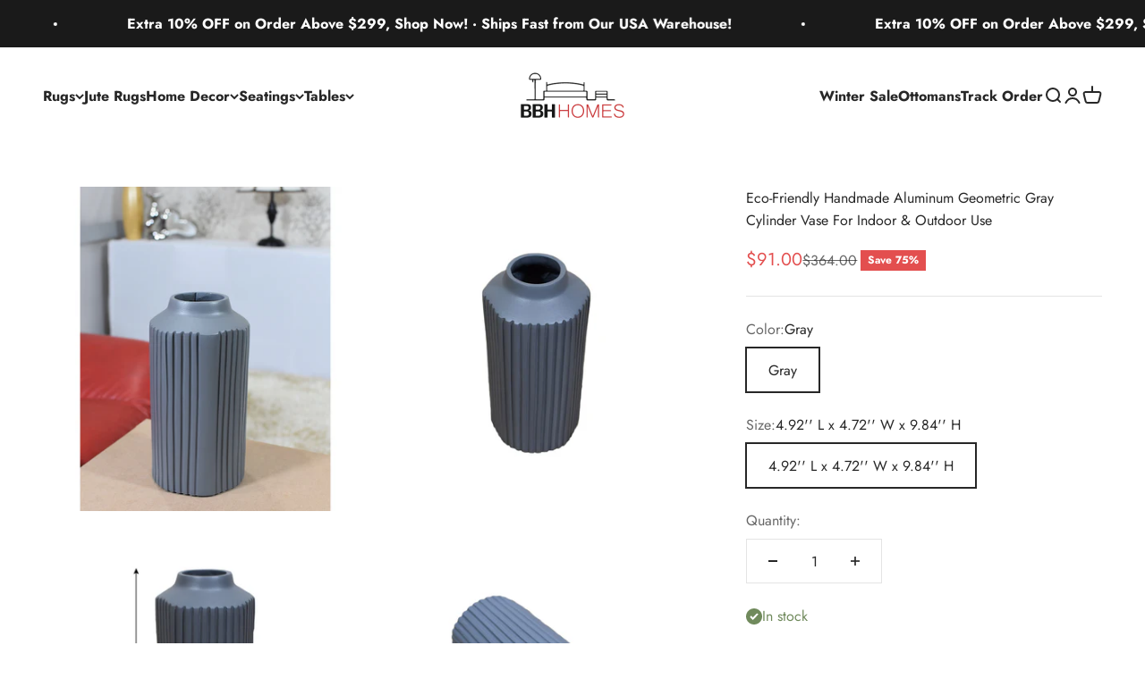

--- FILE ---
content_type: text/html; charset=utf-8
request_url: https://bbhhomes.com/products/handmade-aluminium-geometric-gray-cylinder-vase-for-indoor-outdoor-usebbaob319bsc2h
body_size: 97116
content:
<!doctype html>

<html class="no-js" lang="en" dir="ltr">
  <head>
    <meta property="og:title" content="Eco-Friendly Handmade Aluminum Geometric Gray Cylinder Vase For Indoor" />
<meta property="og:description" content="Pissed off with your conventional home decorative? Try this geometric cylinder vase to embellish your living area, bedroom, patio, entrance, corridor or lawn and embrace the beauty of your space. Simple and elegant grey shade and pure aluminium material of this vase are some of the attributes that the households look f" />
<meta property="og:image" content="//bbhhomes.com/cdn/shop/t/26/assets/https://cdn.shopify.com/s/files/1/0772/2588/6018/files/bbh_homes_excellent_quality_3.png?v=1742288197&v=14530" />
<meta property="og:image:width" content="1200" />
<meta property="og:image:height" content="630" />
<meta property="og:url" content="https://bbhhomes.com/products/handmade-aluminium-geometric-gray-cylinder-vase-for-indoor-outdoor-usebbaob319bsc2h" />
<meta property="og:type" content="website" />
    <!-- Meta Pixel Code -->
<script>
  !function(f,b,e,v,n,t,s)
  {if(f.fbq)return;n=f.fbq=function(){n.callMethod?
  n.callMethod.apply(n,arguments):n.queue.push(arguments)};
  if(!f._fbq)f._fbq=n;n.push=n;n.loaded=!0;n.version='2.0';
  n.queue=[];t=b.createElement(e);t.async=!0;
  t.src=v;s=b.getElementsByTagName(e)[0];
  s.parentNode.insertBefore(t,s)}(window, document,'script',
  'https://connect.facebook.net/en_US/fbevents.js');
  fbq('init', '287260837270506');
  fbq('track', 'PageView');
</script>
<noscript><img height="1" width="1" style="display:none"
  src="https://www.facebook.com/tr?id=287260837270506&ev=PageView&noscript=1"
/></noscript>
<!-- End Meta Pixel Code -->
<!-- starapps_core_start -->
<!-- This code is automatically managed by StarApps Studio -->
<!-- Please contact support@starapps.studio for any help -->
<!-- File location: snippets/starapps-core.liquid -->




<script type="text/javascript" sa-language-info="true" data-no-instant="true"></script>

<script type="text/javascript" src="https://assets-cdn.starapps.studio/apps/vsk/77b32a-3/script-64625-1693818316.js?shop=77b32a-3.myshopify.com" defer></script>


<!-- VSK_PRE_APP_HIDE_CODE -->

<!-- VSK_PRE_APP_HIDE_CODE_END -->
    

<script type="text/javascript" src="https://assets-cdn.starapps.studio/apps/vsk/77b32a-3/data-1693818231-teSn1VM1b0sd.js?shop=77b32a-3.myshopify.com" defer></script>
<!-- starapps_core_end -->

    <meta name="p:domain_verify" content="66ad075709d7f719c749c5802136bfa5"/>
    <meta charset="utf-8">
    <meta name="viewport" content="width=device-width, initial-scale=1.0, height=device-height, minimum-scale=1.0, maximum-scale=1.0">
    <meta name="theme-color" content="#ffffff">

    <title>Eco-Friendly Handmade Aluminum Geometric Gray Cylinder Vase For Indoor</title><meta name="description" content="Pissed off with your conventional home decorative? Try this geometric cylinder vase to embellish your living area, bedroom, patio, entrance, corridor or lawn and embrace the beauty of your space. Simple and elegant grey shade and pure aluminium material of this vase are some of the attributes that the households look f"><link rel="canonical" href="https://bbhhomes.com/products/handmade-aluminium-geometric-gray-cylinder-vase-for-indoor-outdoor-usebbaob319bsc2h"><link rel="shortcut icon" href="//bbhhomes.com/cdn/shop/files/medium.png?v=1699267619&width=96">
      <link rel="apple-touch-icon" href="//bbhhomes.com/cdn/shop/files/medium.png?v=1699267619&width=180"><link rel="preconnect" href="https://cdn.shopify.com">
    <link rel="preconnect" href="https://fonts.shopifycdn.com" crossorigin>
    <link rel="dns-prefetch" href="https://productreviews.shopifycdn.com"><link rel="preload" href="//bbhhomes.com/cdn/fonts/jost/jost_n7.921dc18c13fa0b0c94c5e2517ffe06139c3615a3.woff2" as="font" type="font/woff2" crossorigin><link rel="preload" href="//bbhhomes.com/cdn/fonts/jost/jost_n4.d47a1b6347ce4a4c9f437608011273009d91f2b7.woff2" as="font" type="font/woff2" crossorigin><meta property="og:type" content="product">
  <meta property="og:title" content="Eco-Friendly Handmade Aluminum Geometric Gray Cylinder Vase For Indoor &amp; Outdoor Use">
  <meta property="product:price:amount" content="91.00">
  <meta property="product:price:currency" content="USD"><meta property="og:image" content="http://bbhhomes.com/cdn/shop/products/AOB319BSC2_1_4b900a54-cdc2-4f3d-abaa-f2766b199f1e.jpg?v=1754645941&width=2048">
  <meta property="og:image:secure_url" content="https://bbhhomes.com/cdn/shop/products/AOB319BSC2_1_4b900a54-cdc2-4f3d-abaa-f2766b199f1e.jpg?v=1754645941&width=2048">
  <meta property="og:image:width" content="1000">
  <meta property="og:image:height" content="1000"><meta property="og:description" content="Pissed off with your conventional home decorative? Try this geometric cylinder vase to embellish your living area, bedroom, patio, entrance, corridor or lawn and embrace the beauty of your space. Simple and elegant grey shade and pure aluminium material of this vase are some of the attributes that the households look f"><meta property="og:url" content="https://bbhhomes.com/products/handmade-aluminium-geometric-gray-cylinder-vase-for-indoor-outdoor-usebbaob319bsc2h">
<meta property="og:site_name" content="BBH HOMES LLC"><meta name="twitter:card" content="summary"><meta name="twitter:title" content="Eco-Friendly Handmade Aluminum Geometric Gray Cylinder Vase For Indoor &amp; Outdoor Use">
  <meta name="twitter:description" content="Pissed off with your conventional home decorative? Try this geometric cylinder vase to embellish your living area, bedroom, patio, entrance, corridor or lawn and embrace the beauty of your space. Simple and elegant grey shade and pure aluminium material of this vase are some of the attributes that the households look for.



Construction
Handmade



Origin
India


Pattern
Geometric


Material
Aluminium



Color
Gray


Size
4.92&#39;&#39; L x 4.72&#39;&#39; W x 9.84&#39;&#39; H



Shape
Round


"><meta name="twitter:image" content="https://bbhhomes.com/cdn/shop/products/AOB319BSC2_1_4b900a54-cdc2-4f3d-abaa-f2766b199f1e.jpg?crop=center&height=1200&v=1754645941&width=1200">
  <meta name="twitter:image:alt" content="">
  <script type="application/ld+json">
  {
    "@context": "https://schema.org",
    "@type": "Product",
    "productID": 8437184463170,
    "offers": [{
          "@type": "Offer",
          "name": "Gray \/ 4.92'' L x 4.72'' W x 9.84'' H",
          "availability":"https://schema.org/InStock",
          "price": 91.0,
          "priceCurrency": "USD",
          "priceValidUntil": "2026-01-30","sku": "BF0000765","gtin": "192791434789","url": "https://bbhhomes.com/products/handmade-aluminium-geometric-gray-cylinder-vase-for-indoor-outdoor-usebbaob319bsc2h?variant=45744981410114"
        }
],"brand": {
      "@type": "Brand",
      "name": "BBH Homes"
    },
    "name": "Eco-Friendly Handmade Aluminum Geometric Gray Cylinder Vase For Indoor \u0026 Outdoor Use",
    "description": "Pissed off with your conventional home decorative? Try this geometric cylinder vase to embellish your living area, bedroom, patio, entrance, corridor or lawn and embrace the beauty of your space. Simple and elegant grey shade and pure aluminium material of this vase are some of the attributes that the households look for.\n\n\n\nConstruction\nHandmade\n\n\n\nOrigin\nIndia\n\n\nPattern\nGeometric\n\n\nMaterial\nAluminium\n\n\n\nColor\nGray\n\n\nSize\n4.92'' L x 4.72'' W x 9.84'' H\n\n\n\nShape\nRound\n\n\n",
    "category": "Vases",
    "url": "https://bbhhomes.com/products/handmade-aluminium-geometric-gray-cylinder-vase-for-indoor-outdoor-usebbaob319bsc2h",
    "sku": "BF0000765","gtin": "192791434789","weight": {
        "@type": "QuantitativeValue",
        "unitCode": "lb",
        "value": 0.0083
      },"image": {
      "@type": "ImageObject",
      "url": "https://bbhhomes.com/cdn/shop/products/AOB319BSC2_1_4b900a54-cdc2-4f3d-abaa-f2766b199f1e.jpg?v=1754645941&width=1024",
      "image": "https://bbhhomes.com/cdn/shop/products/AOB319BSC2_1_4b900a54-cdc2-4f3d-abaa-f2766b199f1e.jpg?v=1754645941&width=1024",
      "name": "",
      "width": "1024",
      "height": "1024"
    }
  }
  </script>



  <script type="application/ld+json">
  {
    "@context": "https://schema.org",
    "@type": "BreadcrumbList",
  "itemListElement": [{
      "@type": "ListItem",
      "position": 1,
      "name": "Home",
      "item": "https://bbhhomes.com"
    },{
          "@type": "ListItem",
          "position": 2,
          "name": "Eco-Friendly Handmade Aluminum Geometric Gray Cylinder Vase For Indoor \u0026 Outdoor Use",
          "item": "https://bbhhomes.com/products/handmade-aluminium-geometric-gray-cylinder-vase-for-indoor-outdoor-usebbaob319bsc2h"
        }]
  }
  </script>

<style>/* Typography (heading) */
  @font-face {
  font-family: Jost;
  font-weight: 700;
  font-style: normal;
  font-display: fallback;
  src: url("//bbhhomes.com/cdn/fonts/jost/jost_n7.921dc18c13fa0b0c94c5e2517ffe06139c3615a3.woff2") format("woff2"),
       url("//bbhhomes.com/cdn/fonts/jost/jost_n7.cbfc16c98c1e195f46c536e775e4e959c5f2f22b.woff") format("woff");
}

@font-face {
  font-family: Jost;
  font-weight: 700;
  font-style: italic;
  font-display: fallback;
  src: url("//bbhhomes.com/cdn/fonts/jost/jost_i7.d8201b854e41e19d7ed9b1a31fe4fe71deea6d3f.woff2") format("woff2"),
       url("//bbhhomes.com/cdn/fonts/jost/jost_i7.eae515c34e26b6c853efddc3fc0c552e0de63757.woff") format("woff");
}

/* Typography (body) */
  @font-face {
  font-family: Jost;
  font-weight: 400;
  font-style: normal;
  font-display: fallback;
  src: url("//bbhhomes.com/cdn/fonts/jost/jost_n4.d47a1b6347ce4a4c9f437608011273009d91f2b7.woff2") format("woff2"),
       url("//bbhhomes.com/cdn/fonts/jost/jost_n4.791c46290e672b3f85c3d1c651ef2efa3819eadd.woff") format("woff");
}

@font-face {
  font-family: Jost;
  font-weight: 400;
  font-style: italic;
  font-display: fallback;
  src: url("//bbhhomes.com/cdn/fonts/jost/jost_i4.b690098389649750ada222b9763d55796c5283a5.woff2") format("woff2"),
       url("//bbhhomes.com/cdn/fonts/jost/jost_i4.fd766415a47e50b9e391ae7ec04e2ae25e7e28b0.woff") format("woff");
}

@font-face {
  font-family: Jost;
  font-weight: 700;
  font-style: normal;
  font-display: fallback;
  src: url("//bbhhomes.com/cdn/fonts/jost/jost_n7.921dc18c13fa0b0c94c5e2517ffe06139c3615a3.woff2") format("woff2"),
       url("//bbhhomes.com/cdn/fonts/jost/jost_n7.cbfc16c98c1e195f46c536e775e4e959c5f2f22b.woff") format("woff");
}

@font-face {
  font-family: Jost;
  font-weight: 700;
  font-style: italic;
  font-display: fallback;
  src: url("//bbhhomes.com/cdn/fonts/jost/jost_i7.d8201b854e41e19d7ed9b1a31fe4fe71deea6d3f.woff2") format("woff2"),
       url("//bbhhomes.com/cdn/fonts/jost/jost_i7.eae515c34e26b6c853efddc3fc0c552e0de63757.woff") format("woff");
}

:root {
    /**
     * ---------------------------------------------------------------------
     * SPACING VARIABLES
     *
     * We are using a spacing inspired from frameworks like Tailwind CSS.
     * ---------------------------------------------------------------------
     */
    --spacing-0-5: 0.125rem; /* 2px */
    --spacing-1: 0.25rem; /* 4px */
    --spacing-1-5: 0.375rem; /* 6px */
    --spacing-2: 0.5rem; /* 8px */
    --spacing-2-5: 0.625rem; /* 10px */
    --spacing-3: 0.75rem; /* 12px */
    --spacing-3-5: 0.875rem; /* 14px */
    --spacing-4: 1rem; /* 16px */
    --spacing-4-5: 1.125rem; /* 18px */
    --spacing-5: 1.25rem; /* 20px */
    --spacing-5-5: 1.375rem; /* 22px */
    --spacing-6: 1.5rem; /* 24px */
    --spacing-6-5: 1.625rem; /* 26px */
    --spacing-7: 1.75rem; /* 28px */
    --spacing-7-5: 1.875rem; /* 30px */
    --spacing-8: 2rem; /* 32px */
    --spacing-8-5: 2.125rem; /* 34px */
    --spacing-9: 2.25rem; /* 36px */
    --spacing-9-5: 2.375rem; /* 38px */
    --spacing-10: 2.5rem; /* 40px */
    --spacing-11: 2.75rem; /* 44px */
    --spacing-12: 3rem; /* 48px */
    --spacing-14: 3.5rem; /* 56px */
    --spacing-16: 4rem; /* 64px */
    --spacing-18: 4.5rem; /* 72px */
    --spacing-20: 5rem; /* 80px */
    --spacing-24: 6rem; /* 96px */
    --spacing-28: 7rem; /* 112px */
    --spacing-32: 8rem; /* 128px */
    --spacing-36: 9rem; /* 144px */
    --spacing-40: 10rem; /* 160px */
    --spacing-44: 11rem; /* 176px */
    --spacing-48: 12rem; /* 192px */
    --spacing-52: 13rem; /* 208px */
    --spacing-56: 14rem; /* 224px */
    --spacing-60: 15rem; /* 240px */
    --spacing-64: 16rem; /* 256px */
    --spacing-72: 18rem; /* 288px */
    --spacing-80: 20rem; /* 320px */
    --spacing-96: 24rem; /* 384px */

    /* Container */
    --container-max-width: 1760px;
    --container-narrow-max-width: 1510px;
    --container-gutter: var(--spacing-5);
    --section-outer-spacing-block: var(--spacing-8);
    --section-inner-max-spacing-block: var(--spacing-8);
    --section-inner-spacing-inline: var(--container-gutter);
    --section-stack-spacing-block: var(--spacing-8);

    /* Grid gutter */
    --grid-gutter: var(--spacing-5);

    /* Product list settings */
    --product-list-row-gap: var(--spacing-8);
    --product-list-column-gap: var(--grid-gutter);

    /* Form settings */
    --input-gap: var(--spacing-2);
    --input-height: 2.625rem;
    --input-padding-inline: var(--spacing-4);

    /* Other sizes */
    --sticky-area-height: calc(var(--sticky-announcement-bar-enabled, 0) * var(--announcement-bar-height, 0px) + var(--sticky-header-enabled, 0) * var(--header-height, 0px));

    /* RTL support */
    --transform-logical-flip: 1;
    --transform-origin-start: left;
    --transform-origin-end: right;

    /**
     * ---------------------------------------------------------------------
     * TYPOGRAPHY
     * ---------------------------------------------------------------------
     */

    /* Font properties */
    --heading-font-family: Jost, sans-serif;
    --heading-font-weight: 700;
    --heading-font-style: normal;
    --heading-text-transform: normal;
    --heading-letter-spacing: -0.01em;
    --text-font-family: Jost, sans-serif;
    --text-font-weight: 400;
    --text-font-style: normal;
    --text-letter-spacing: 0.0em;

    /* Font sizes */
    --text-h0: 2.75rem;
    --text-h1: 2rem;
    --text-h2: 1.75rem;
    --text-h3: 1.375rem;
    --text-h4: 1.125rem;
    --text-h5: 1.125rem;
    --text-h6: 1rem;
    --text-xs: 0.6875rem;
    --text-sm: 0.75rem;
    --text-base: 0.875rem;
    --text-lg: 1.125rem;

    /**
     * ---------------------------------------------------------------------
     * COLORS
     * ---------------------------------------------------------------------
     */

    /* Color settings */--accent: 39 39 39;
    --text-primary: 39 39 39;
    --background-primary: 255 255 255;
    --dialog-background: 255 255 255;
    --border-color: var(--text-color, var(--text-primary)) / 0.12;

    /* Button colors */
    --button-background-primary: 39 39 39;
    --button-text-primary: 255 255 255;
    --button-background-secondary: 60 97 158;
    --button-text-secondary: 255 255 255;

    /* Status colors */
    --success-background: 238 241 235;
    --success-text: 112 138 92;
    --warning-background: 252 240 227;
    --warning-text: 227 126 22;
    --error-background: 245 229 229;
    --error-text: 170 40 38;

    /* Product colors */
    --on-sale-text: 227 79 79;
    --on-sale-badge-background: 227 79 79;
    --on-sale-badge-text: 255 255 255;
    --sold-out-badge-background: 190 189 185;
    --sold-out-badge-text: 0 0 0;
    --primary-badge-background: 60 97 158;
    --primary-badge-text: 255 255 255;
    --star-color: 255 183 74;
    --product-card-background: 255 255 255;
    --product-card-text: 39 39 39;

    /* Header colors */
    --header-background: 255 255 255;
    --header-text: 39 39 39;

    /* Footer colors */
    --footer-background: 242 242 242;
    --footer-text: 39 39 39;

    /* Rounded variables (used for border radius) */
    --rounded-xs: 0.0rem;
    --rounded-sm: 0.0rem;
    --rounded: 0.0rem;
    --rounded-lg: 0.0rem;
    --rounded-full: 9999px;

    --rounded-button: 0.0rem;
    --rounded-input: 0.0rem;

    /* Box shadow */
    --shadow-sm: 0 2px 8px rgb(var(--text-primary) / 0.0);
    --shadow: 0 5px 15px rgb(var(--text-primary) / 0.0);
    --shadow-md: 0 5px 30px rgb(var(--text-primary) / 0.0);
    --shadow-block: 0px 0px 50px rgb(var(--text-primary) / 0.0);

    /**
     * ---------------------------------------------------------------------
     * OTHER
     * ---------------------------------------------------------------------
     */

    --cursor-close-svg-url: url(//bbhhomes.com/cdn/shop/t/26/assets/cursor-close.svg?v=147174565022153725511738309999);
    --cursor-zoom-in-svg-url: url(//bbhhomes.com/cdn/shop/t/26/assets/cursor-zoom-in.svg?v=154953035094101115921738309999);
    --cursor-zoom-out-svg-url: url(//bbhhomes.com/cdn/shop/t/26/assets/cursor-zoom-out.svg?v=16155520337305705181738309999);
    --checkmark-svg-url: url(//bbhhomes.com/cdn/shop/t/26/assets/checkmark.svg?v=77552481021870063511738309999);
  }

  [dir="rtl"]:root {
    /* RTL support */
    --transform-logical-flip: -1;
    --transform-origin-start: right;
    --transform-origin-end: left;
  }

  @media screen and (min-width: 700px) {
    :root {
      /* Typography (font size) */
      --text-h0: 3.5rem;
      --text-h1: 2.5rem;
      --text-h2: 2rem;
      --text-h3: 1.625rem;
      --text-h4: 1.375rem;
      --text-h5: 1.125rem;
      --text-h6: 1rem;

      --text-xs: 0.75rem;
      --text-sm: 0.875rem;
      --text-base: 1.0rem;
      --text-lg: 1.25rem;

      /* Spacing */
      --container-gutter: 2rem;
      --section-outer-spacing-block: var(--spacing-12);
      --section-inner-max-spacing-block: var(--spacing-10);
      --section-inner-spacing-inline: var(--spacing-10);
      --section-stack-spacing-block: var(--spacing-10);

      /* Grid gutter */
      --grid-gutter: var(--spacing-6);

      /* Product list settings */
      --product-list-row-gap: var(--spacing-12);

      /* Form settings */
      --input-gap: 1rem;
      --input-height: 3.125rem;
      --input-padding-inline: var(--spacing-5);
    }
  }

  @media screen and (min-width: 1000px) {
    :root {
      /* Spacing settings */
      --container-gutter: var(--spacing-12);
      --section-outer-spacing-block: var(--spacing-14);
      --section-inner-max-spacing-block: var(--spacing-12);
      --section-inner-spacing-inline: var(--spacing-12);
      --section-stack-spacing-block: var(--spacing-10);
    }
  }

  @media screen and (min-width: 1150px) {
    :root {
      /* Spacing settings */
      --container-gutter: var(--spacing-12);
      --section-outer-spacing-block: var(--spacing-14);
      --section-inner-max-spacing-block: var(--spacing-12);
      --section-inner-spacing-inline: var(--spacing-12);
      --section-stack-spacing-block: var(--spacing-12);
    }
  }

  @media screen and (min-width: 1400px) {
    :root {
      /* Typography (font size) */
      --text-h0: 4.5rem;
      --text-h1: 3.5rem;
      --text-h2: 2.75rem;
      --text-h3: 2rem;
      --text-h4: 1.75rem;
      --text-h5: 1.375rem;
      --text-h6: 1.25rem;

      --section-outer-spacing-block: var(--spacing-16);
      --section-inner-max-spacing-block: var(--spacing-14);
      --section-inner-spacing-inline: var(--spacing-14);
    }
  }

  @media screen and (min-width: 1600px) {
    :root {
      --section-outer-spacing-block: var(--spacing-16);
      --section-inner-max-spacing-block: var(--spacing-16);
      --section-inner-spacing-inline: var(--spacing-16);
    }
  }

  /**
   * ---------------------------------------------------------------------
   * LIQUID DEPENDANT CSS
   *
   * Our main CSS is Liquid free, but some very specific features depend on
   * theme settings, so we have them here
   * ---------------------------------------------------------------------
   */@media screen and (pointer: fine) {
        /* The !important are for the Shopify Payment button to ensure we override the default from Shopify styles */
        .button:not([disabled]):not(.button--outline):hover, .btn:not([disabled]):hover, .shopify-payment-button__button--unbranded:not([disabled]):hover {
          background-color: transparent !important;
          color: rgb(var(--button-outline-color) / var(--button-background-opacity, 1)) !important;
          box-shadow: inset 0 0 0 2px currentColor !important;
        }

        .button--outline:not([disabled]):hover {
          background: rgb(var(--button-background));
          color: rgb(var(--button-text-color));
          box-shadow: inset 0 0 0 2px rgb(var(--button-background));
        }
      }</style><script>
  document.documentElement.classList.replace('no-js', 'js');

  // This allows to expose several variables to the global scope, to be used in scripts
  window.themeVariables = {
    settings: {
      showPageTransition: false,
      headingApparition: "split_rotation",
      pageType: "product",
      moneyFormat: "${{amount}}",
      moneyWithCurrencyFormat: "${{amount}} USD",
      currencyCodeEnabled: false,
      cartType: "drawer",
      showDiscount: true,
      discountMode: "percentage"
    },

    strings: {
      accessibilityClose: "Close",
      accessibilityNext: "Next",
      accessibilityPrevious: "Previous",
      addToCartButton: "Add to cart",
      soldOutButton: "Sold out",
      preOrderButton: "Pre-order",
      unavailableButton: "Unavailable",
      closeGallery: "Close gallery",
      zoomGallery: "Zoom",
      errorGallery: "Image cannot be loaded",
      soldOutBadge: "Sold out",
      discountBadge: "Save @@",
      sku: "SKU:",
      searchNoResults: "No results could be found.",
      addOrderNote: "Add order note",
      editOrderNote: "Edit order note",
      shippingEstimatorNoResults: "Sorry, we do not ship to your address.",
      shippingEstimatorOneResult: "There is one shipping rate for your address:",
      shippingEstimatorMultipleResults: "There are several shipping rates for your address:",
      shippingEstimatorError: "One or more error occurred while retrieving shipping rates:"
    },

    breakpoints: {
      'sm': 'screen and (min-width: 700px)',
      'md': 'screen and (min-width: 1000px)',
      'lg': 'screen and (min-width: 1150px)',
      'xl': 'screen and (min-width: 1400px)',

      'sm-max': 'screen and (max-width: 699px)',
      'md-max': 'screen and (max-width: 999px)',
      'lg-max': 'screen and (max-width: 1149px)',
      'xl-max': 'screen and (max-width: 1399px)'
    }
  };// For detecting native share
  document.documentElement.classList.add(`native-share--${navigator.share ? 'enabled' : 'disabled'}`);// We save the product ID in local storage to be eventually used for recently viewed section
    try {
      const recentlyViewedProducts = new Set(JSON.parse(localStorage.getItem('theme:recently-viewed-products') || '[]'));

      recentlyViewedProducts.delete(8437184463170); // Delete first to re-move the product
      recentlyViewedProducts.add(8437184463170);

      localStorage.setItem('theme:recently-viewed-products', JSON.stringify(Array.from(recentlyViewedProducts.values()).reverse()));
    } catch (e) {
      // Safari in private mode does not allow setting item, we silently fail
    }</script><script type="module" src="//bbhhomes.com/cdn/shop/t/26/assets/vendor.min.js?v=101728284033374364961738309999"></script>
    <script type="module" src="//bbhhomes.com/cdn/shop/t/26/assets/theme.js?v=100057526936406466801738311810"></script>
    <script type="module" src="//bbhhomes.com/cdn/shop/t/26/assets/sections.js?v=155112180144336190891738312733"></script><script>window.performance && window.performance.mark && window.performance.mark('shopify.content_for_header.start');</script><meta name="facebook-domain-verification" content="0s4267h7yp1ten73vwge3qoko46ndh">
<meta id="shopify-digital-wallet" name="shopify-digital-wallet" content="/77225886018/digital_wallets/dialog">
<meta name="shopify-checkout-api-token" content="b21869c0fda902d0ef2b39af4ce47501">
<meta id="in-context-paypal-metadata" data-shop-id="77225886018" data-venmo-supported="false" data-environment="production" data-locale="en_US" data-paypal-v4="true" data-currency="USD">
<link rel="alternate" type="application/json+oembed" href="https://bbhhomes.com/products/handmade-aluminium-geometric-gray-cylinder-vase-for-indoor-outdoor-usebbaob319bsc2h.oembed">
<script async="async" src="/checkouts/internal/preloads.js?locale=en-US"></script>
<link rel="preconnect" href="https://shop.app" crossorigin="anonymous">
<script async="async" src="https://shop.app/checkouts/internal/preloads.js?locale=en-US&shop_id=77225886018" crossorigin="anonymous"></script>
<script id="apple-pay-shop-capabilities" type="application/json">{"shopId":77225886018,"countryCode":"US","currencyCode":"USD","merchantCapabilities":["supports3DS"],"merchantId":"gid:\/\/shopify\/Shop\/77225886018","merchantName":"BBH HOMES LLC","requiredBillingContactFields":["postalAddress","email","phone"],"requiredShippingContactFields":["postalAddress","email","phone"],"shippingType":"shipping","supportedNetworks":["visa","masterCard","amex","discover","elo","jcb"],"total":{"type":"pending","label":"BBH HOMES LLC","amount":"1.00"},"shopifyPaymentsEnabled":true,"supportsSubscriptions":true}</script>
<script id="shopify-features" type="application/json">{"accessToken":"b21869c0fda902d0ef2b39af4ce47501","betas":["rich-media-storefront-analytics"],"domain":"bbhhomes.com","predictiveSearch":true,"shopId":77225886018,"locale":"en"}</script>
<script>var Shopify = Shopify || {};
Shopify.shop = "77b32a-3.myshopify.com";
Shopify.locale = "en";
Shopify.currency = {"active":"USD","rate":"1.0"};
Shopify.country = "US";
Shopify.theme = {"name":"BBH_WITH_NEW_FILTER_STYLE","id":175260336450,"schema_name":"Impact","schema_version":"4.3.3","theme_store_id":1190,"role":"main"};
Shopify.theme.handle = "null";
Shopify.theme.style = {"id":null,"handle":null};
Shopify.cdnHost = "bbhhomes.com/cdn";
Shopify.routes = Shopify.routes || {};
Shopify.routes.root = "/";</script>
<script type="module">!function(o){(o.Shopify=o.Shopify||{}).modules=!0}(window);</script>
<script>!function(o){function n(){var o=[];function n(){o.push(Array.prototype.slice.apply(arguments))}return n.q=o,n}var t=o.Shopify=o.Shopify||{};t.loadFeatures=n(),t.autoloadFeatures=n()}(window);</script>
<script>
  window.ShopifyPay = window.ShopifyPay || {};
  window.ShopifyPay.apiHost = "shop.app\/pay";
  window.ShopifyPay.redirectState = null;
</script>
<script id="shop-js-analytics" type="application/json">{"pageType":"product"}</script>
<script defer="defer" async type="module" src="//bbhhomes.com/cdn/shopifycloud/shop-js/modules/v2/client.init-shop-cart-sync_BdyHc3Nr.en.esm.js"></script>
<script defer="defer" async type="module" src="//bbhhomes.com/cdn/shopifycloud/shop-js/modules/v2/chunk.common_Daul8nwZ.esm.js"></script>
<script type="module">
  await import("//bbhhomes.com/cdn/shopifycloud/shop-js/modules/v2/client.init-shop-cart-sync_BdyHc3Nr.en.esm.js");
await import("//bbhhomes.com/cdn/shopifycloud/shop-js/modules/v2/chunk.common_Daul8nwZ.esm.js");

  window.Shopify.SignInWithShop?.initShopCartSync?.({"fedCMEnabled":true,"windoidEnabled":true});

</script>
<script defer="defer" async type="module" src="//bbhhomes.com/cdn/shopifycloud/shop-js/modules/v2/client.payment-terms_MV4M3zvL.en.esm.js"></script>
<script defer="defer" async type="module" src="//bbhhomes.com/cdn/shopifycloud/shop-js/modules/v2/chunk.common_Daul8nwZ.esm.js"></script>
<script defer="defer" async type="module" src="//bbhhomes.com/cdn/shopifycloud/shop-js/modules/v2/chunk.modal_CQq8HTM6.esm.js"></script>
<script type="module">
  await import("//bbhhomes.com/cdn/shopifycloud/shop-js/modules/v2/client.payment-terms_MV4M3zvL.en.esm.js");
await import("//bbhhomes.com/cdn/shopifycloud/shop-js/modules/v2/chunk.common_Daul8nwZ.esm.js");
await import("//bbhhomes.com/cdn/shopifycloud/shop-js/modules/v2/chunk.modal_CQq8HTM6.esm.js");

  
</script>
<script>
  window.Shopify = window.Shopify || {};
  if (!window.Shopify.featureAssets) window.Shopify.featureAssets = {};
  window.Shopify.featureAssets['shop-js'] = {"shop-cart-sync":["modules/v2/client.shop-cart-sync_QYOiDySF.en.esm.js","modules/v2/chunk.common_Daul8nwZ.esm.js"],"init-fed-cm":["modules/v2/client.init-fed-cm_DchLp9rc.en.esm.js","modules/v2/chunk.common_Daul8nwZ.esm.js"],"shop-button":["modules/v2/client.shop-button_OV7bAJc5.en.esm.js","modules/v2/chunk.common_Daul8nwZ.esm.js"],"init-windoid":["modules/v2/client.init-windoid_DwxFKQ8e.en.esm.js","modules/v2/chunk.common_Daul8nwZ.esm.js"],"shop-cash-offers":["modules/v2/client.shop-cash-offers_DWtL6Bq3.en.esm.js","modules/v2/chunk.common_Daul8nwZ.esm.js","modules/v2/chunk.modal_CQq8HTM6.esm.js"],"shop-toast-manager":["modules/v2/client.shop-toast-manager_CX9r1SjA.en.esm.js","modules/v2/chunk.common_Daul8nwZ.esm.js"],"init-shop-email-lookup-coordinator":["modules/v2/client.init-shop-email-lookup-coordinator_UhKnw74l.en.esm.js","modules/v2/chunk.common_Daul8nwZ.esm.js"],"pay-button":["modules/v2/client.pay-button_DzxNnLDY.en.esm.js","modules/v2/chunk.common_Daul8nwZ.esm.js"],"avatar":["modules/v2/client.avatar_BTnouDA3.en.esm.js"],"init-shop-cart-sync":["modules/v2/client.init-shop-cart-sync_BdyHc3Nr.en.esm.js","modules/v2/chunk.common_Daul8nwZ.esm.js"],"shop-login-button":["modules/v2/client.shop-login-button_D8B466_1.en.esm.js","modules/v2/chunk.common_Daul8nwZ.esm.js","modules/v2/chunk.modal_CQq8HTM6.esm.js"],"init-customer-accounts-sign-up":["modules/v2/client.init-customer-accounts-sign-up_C8fpPm4i.en.esm.js","modules/v2/client.shop-login-button_D8B466_1.en.esm.js","modules/v2/chunk.common_Daul8nwZ.esm.js","modules/v2/chunk.modal_CQq8HTM6.esm.js"],"init-shop-for-new-customer-accounts":["modules/v2/client.init-shop-for-new-customer-accounts_CVTO0Ztu.en.esm.js","modules/v2/client.shop-login-button_D8B466_1.en.esm.js","modules/v2/chunk.common_Daul8nwZ.esm.js","modules/v2/chunk.modal_CQq8HTM6.esm.js"],"init-customer-accounts":["modules/v2/client.init-customer-accounts_dRgKMfrE.en.esm.js","modules/v2/client.shop-login-button_D8B466_1.en.esm.js","modules/v2/chunk.common_Daul8nwZ.esm.js","modules/v2/chunk.modal_CQq8HTM6.esm.js"],"shop-follow-button":["modules/v2/client.shop-follow-button_CkZpjEct.en.esm.js","modules/v2/chunk.common_Daul8nwZ.esm.js","modules/v2/chunk.modal_CQq8HTM6.esm.js"],"lead-capture":["modules/v2/client.lead-capture_BntHBhfp.en.esm.js","modules/v2/chunk.common_Daul8nwZ.esm.js","modules/v2/chunk.modal_CQq8HTM6.esm.js"],"checkout-modal":["modules/v2/client.checkout-modal_CfxcYbTm.en.esm.js","modules/v2/chunk.common_Daul8nwZ.esm.js","modules/v2/chunk.modal_CQq8HTM6.esm.js"],"shop-login":["modules/v2/client.shop-login_Da4GZ2H6.en.esm.js","modules/v2/chunk.common_Daul8nwZ.esm.js","modules/v2/chunk.modal_CQq8HTM6.esm.js"],"payment-terms":["modules/v2/client.payment-terms_MV4M3zvL.en.esm.js","modules/v2/chunk.common_Daul8nwZ.esm.js","modules/v2/chunk.modal_CQq8HTM6.esm.js"]};
</script>
<script>(function() {
  var isLoaded = false;
  function asyncLoad() {
    if (isLoaded) return;
    isLoaded = true;
    var urls = ["https:\/\/d1o5e9vlirdalo.cloudfront.net\/vfLoader.js?pk=buildbyhand\u0026e=prod\u0026shop=77b32a-3.myshopify.com","https:\/\/d18eg7dreypte5.cloudfront.net\/browse-abandonment\/smsbump_timer.js?shop=77b32a-3.myshopify.com"];
    for (var i = 0; i < urls.length; i++) {
      var s = document.createElement('script');
      s.type = 'text/javascript';
      s.async = true;
      s.src = urls[i];
      var x = document.getElementsByTagName('script')[0];
      x.parentNode.insertBefore(s, x);
    }
  };
  if(window.attachEvent) {
    window.attachEvent('onload', asyncLoad);
  } else {
    window.addEventListener('load', asyncLoad, false);
  }
})();</script>
<script id="__st">var __st={"a":77225886018,"offset":-18000,"reqid":"6ea8d46a-dcef-4b2f-850b-976ee1679a1d-1768956142","pageurl":"bbhhomes.com\/products\/handmade-aluminium-geometric-gray-cylinder-vase-for-indoor-outdoor-usebbaob319bsc2h","u":"b8538cbd7e9d","p":"product","rtyp":"product","rid":8437184463170};</script>
<script>window.ShopifyPaypalV4VisibilityTracking = true;</script>
<script id="captcha-bootstrap">!function(){'use strict';const t='contact',e='account',n='new_comment',o=[[t,t],['blogs',n],['comments',n],[t,'customer']],c=[[e,'customer_login'],[e,'guest_login'],[e,'recover_customer_password'],[e,'create_customer']],r=t=>t.map((([t,e])=>`form[action*='/${t}']:not([data-nocaptcha='true']) input[name='form_type'][value='${e}']`)).join(','),a=t=>()=>t?[...document.querySelectorAll(t)].map((t=>t.form)):[];function s(){const t=[...o],e=r(t);return a(e)}const i='password',u='form_key',d=['recaptcha-v3-token','g-recaptcha-response','h-captcha-response',i],f=()=>{try{return window.sessionStorage}catch{return}},m='__shopify_v',_=t=>t.elements[u];function p(t,e,n=!1){try{const o=window.sessionStorage,c=JSON.parse(o.getItem(e)),{data:r}=function(t){const{data:e,action:n}=t;return t[m]||n?{data:e,action:n}:{data:t,action:n}}(c);for(const[e,n]of Object.entries(r))t.elements[e]&&(t.elements[e].value=n);n&&o.removeItem(e)}catch(o){console.error('form repopulation failed',{error:o})}}const l='form_type',E='cptcha';function T(t){t.dataset[E]=!0}const w=window,h=w.document,L='Shopify',v='ce_forms',y='captcha';let A=!1;((t,e)=>{const n=(g='f06e6c50-85a8-45c8-87d0-21a2b65856fe',I='https://cdn.shopify.com/shopifycloud/storefront-forms-hcaptcha/ce_storefront_forms_captcha_hcaptcha.v1.5.2.iife.js',D={infoText:'Protected by hCaptcha',privacyText:'Privacy',termsText:'Terms'},(t,e,n)=>{const o=w[L][v],c=o.bindForm;if(c)return c(t,g,e,D).then(n);var r;o.q.push([[t,g,e,D],n]),r=I,A||(h.body.append(Object.assign(h.createElement('script'),{id:'captcha-provider',async:!0,src:r})),A=!0)});var g,I,D;w[L]=w[L]||{},w[L][v]=w[L][v]||{},w[L][v].q=[],w[L][y]=w[L][y]||{},w[L][y].protect=function(t,e){n(t,void 0,e),T(t)},Object.freeze(w[L][y]),function(t,e,n,w,h,L){const[v,y,A,g]=function(t,e,n){const i=e?o:[],u=t?c:[],d=[...i,...u],f=r(d),m=r(i),_=r(d.filter((([t,e])=>n.includes(e))));return[a(f),a(m),a(_),s()]}(w,h,L),I=t=>{const e=t.target;return e instanceof HTMLFormElement?e:e&&e.form},D=t=>v().includes(t);t.addEventListener('submit',(t=>{const e=I(t);if(!e)return;const n=D(e)&&!e.dataset.hcaptchaBound&&!e.dataset.recaptchaBound,o=_(e),c=g().includes(e)&&(!o||!o.value);(n||c)&&t.preventDefault(),c&&!n&&(function(t){try{if(!f())return;!function(t){const e=f();if(!e)return;const n=_(t);if(!n)return;const o=n.value;o&&e.removeItem(o)}(t);const e=Array.from(Array(32),(()=>Math.random().toString(36)[2])).join('');!function(t,e){_(t)||t.append(Object.assign(document.createElement('input'),{type:'hidden',name:u})),t.elements[u].value=e}(t,e),function(t,e){const n=f();if(!n)return;const o=[...t.querySelectorAll(`input[type='${i}']`)].map((({name:t})=>t)),c=[...d,...o],r={};for(const[a,s]of new FormData(t).entries())c.includes(a)||(r[a]=s);n.setItem(e,JSON.stringify({[m]:1,action:t.action,data:r}))}(t,e)}catch(e){console.error('failed to persist form',e)}}(e),e.submit())}));const S=(t,e)=>{t&&!t.dataset[E]&&(n(t,e.some((e=>e===t))),T(t))};for(const o of['focusin','change'])t.addEventListener(o,(t=>{const e=I(t);D(e)&&S(e,y())}));const B=e.get('form_key'),M=e.get(l),P=B&&M;t.addEventListener('DOMContentLoaded',(()=>{const t=y();if(P)for(const e of t)e.elements[l].value===M&&p(e,B);[...new Set([...A(),...v().filter((t=>'true'===t.dataset.shopifyCaptcha))])].forEach((e=>S(e,t)))}))}(h,new URLSearchParams(w.location.search),n,t,e,['guest_login'])})(!0,!0)}();</script>
<script integrity="sha256-4kQ18oKyAcykRKYeNunJcIwy7WH5gtpwJnB7kiuLZ1E=" data-source-attribution="shopify.loadfeatures" defer="defer" src="//bbhhomes.com/cdn/shopifycloud/storefront/assets/storefront/load_feature-a0a9edcb.js" crossorigin="anonymous"></script>
<script crossorigin="anonymous" defer="defer" src="//bbhhomes.com/cdn/shopifycloud/storefront/assets/shopify_pay/storefront-65b4c6d7.js?v=20250812"></script>
<script data-source-attribution="shopify.dynamic_checkout.dynamic.init">var Shopify=Shopify||{};Shopify.PaymentButton=Shopify.PaymentButton||{isStorefrontPortableWallets:!0,init:function(){window.Shopify.PaymentButton.init=function(){};var t=document.createElement("script");t.src="https://bbhhomes.com/cdn/shopifycloud/portable-wallets/latest/portable-wallets.en.js",t.type="module",document.head.appendChild(t)}};
</script>
<script data-source-attribution="shopify.dynamic_checkout.buyer_consent">
  function portableWalletsHideBuyerConsent(e){var t=document.getElementById("shopify-buyer-consent"),n=document.getElementById("shopify-subscription-policy-button");t&&n&&(t.classList.add("hidden"),t.setAttribute("aria-hidden","true"),n.removeEventListener("click",e))}function portableWalletsShowBuyerConsent(e){var t=document.getElementById("shopify-buyer-consent"),n=document.getElementById("shopify-subscription-policy-button");t&&n&&(t.classList.remove("hidden"),t.removeAttribute("aria-hidden"),n.addEventListener("click",e))}window.Shopify?.PaymentButton&&(window.Shopify.PaymentButton.hideBuyerConsent=portableWalletsHideBuyerConsent,window.Shopify.PaymentButton.showBuyerConsent=portableWalletsShowBuyerConsent);
</script>
<script>
  function portableWalletsCleanup(e){e&&e.src&&console.error("Failed to load portable wallets script "+e.src);var t=document.querySelectorAll("shopify-accelerated-checkout .shopify-payment-button__skeleton, shopify-accelerated-checkout-cart .wallet-cart-button__skeleton"),e=document.getElementById("shopify-buyer-consent");for(let e=0;e<t.length;e++)t[e].remove();e&&e.remove()}function portableWalletsNotLoadedAsModule(e){e instanceof ErrorEvent&&"string"==typeof e.message&&e.message.includes("import.meta")&&"string"==typeof e.filename&&e.filename.includes("portable-wallets")&&(window.removeEventListener("error",portableWalletsNotLoadedAsModule),window.Shopify.PaymentButton.failedToLoad=e,"loading"===document.readyState?document.addEventListener("DOMContentLoaded",window.Shopify.PaymentButton.init):window.Shopify.PaymentButton.init())}window.addEventListener("error",portableWalletsNotLoadedAsModule);
</script>

<script type="module" src="https://bbhhomes.com/cdn/shopifycloud/portable-wallets/latest/portable-wallets.en.js" onError="portableWalletsCleanup(this)" crossorigin="anonymous"></script>
<script nomodule>
  document.addEventListener("DOMContentLoaded", portableWalletsCleanup);
</script>

<link id="shopify-accelerated-checkout-styles" rel="stylesheet" media="screen" href="https://bbhhomes.com/cdn/shopifycloud/portable-wallets/latest/accelerated-checkout-backwards-compat.css" crossorigin="anonymous">
<style id="shopify-accelerated-checkout-cart">
        #shopify-buyer-consent {
  margin-top: 1em;
  display: inline-block;
  width: 100%;
}

#shopify-buyer-consent.hidden {
  display: none;
}

#shopify-subscription-policy-button {
  background: none;
  border: none;
  padding: 0;
  text-decoration: underline;
  font-size: inherit;
  cursor: pointer;
}

#shopify-subscription-policy-button::before {
  box-shadow: none;
}

      </style>

<script>window.performance && window.performance.mark && window.performance.mark('shopify.content_for_header.end');</script><link href="//bbhhomes.com/cdn/shop/t/26/assets/theme.css?v=152147257208689156081738309999" rel="stylesheet" type="text/css" media="all" /><!-- Google Tag Manager -->
<script>(function(w,d,s,l,i){w[l]=w[l]||[];w[l].push({'gtm.start':
new Date().getTime(),event:'gtm.js'});var f=d.getElementsByTagName(s)[0],
j=d.createElement(s),dl=l!='dataLayer'?'&l='+l:'';j.async=true;j.src=
'https://www.googletagmanager.com/gtm.js?id='+i+dl;f.parentNode.insertBefore(j,f);
})(window,document,'script','dataLayer','GTM-PB2V3CJH');</script>
<!-- End Google Tag Manager -->
<!-- BEGIN MerchantWidget Code -->
<script id='merchantWidgetScript'
        src="https://www.gstatic.com/shopping/merchant/merchantwidget.js"
        defer>
</script>
<script type="text/javascript">
  merchantWidgetScript.addEventListener('load', function () {
    merchantwidget.start({
      position: 'LEFT_BOTTOM',
      sideMargin: 20,           // Matches typical chat bubble right-side distance
      bottomMargin: 10,         // Matches typical vertical chat spacing
      mobileSideMargin: 16,
      mobileBottomMargin: 16
    });
  });
</script>
<!-- END MerchantWidget Code -->
    
  <!-- BEGIN app block: shopify://apps/boost-ai-search-filter/blocks/instant-search-app-embedded/7fc998ae-a150-4367-bab8-505d8a4503f7 --><script type="text/javascript">(function a(){!window.boostWidgetIntegration&&(window.boostWidgetIntegration={});const b=window.boostWidgetIntegration;!b.taeSettings&&(b.taeSettings={});const c=b.taeSettings;c.instantSearch={enabled:!0}})()</script><!-- END app block --><!-- BEGIN app block: shopify://apps/variant-image-wizard-swatch/blocks/app-embed/66205c03-f474-4e2c-b275-0a2806eeac16 -->

<script>
  if (typeof __productWizRio !== 'undefined') {
    throw new Error('Rio code has already been instantiated!');
  }
  var __productWizRioProduct = {"id":8437184463170,"title":"Eco-Friendly Handmade Aluminum Geometric Gray Cylinder Vase For Indoor \u0026 Outdoor Use","handle":"handmade-aluminium-geometric-gray-cylinder-vase-for-indoor-outdoor-usebbaob319bsc2h","description":"\u003cspan\u003ePissed off with your conventional home decorative? Try this geometric cylinder vase to embellish your living area, bedroom, patio, entrance, corridor or lawn and embrace the beauty of your space. Simple and elegant grey shade and pure aluminium material of this vase are some of the attributes that the households look for.\u003cbr\u003e\u003cbr\u003e\u003c\/span\u003e\n\u003ctable width=\"100%\"\u003e\n\u003ctbody\u003e\n\u003ctr\u003e\n\u003ctd\u003eConstruction\u003c\/td\u003e\n\u003ctd\u003eHandmade\u003cbr\u003e\n\u003c\/td\u003e\n\u003c\/tr\u003e\n\u003ctr\u003e\n\u003ctd\u003eOrigin\u003c\/td\u003e\n\u003ctd\u003eIndia\u003c\/td\u003e\n\u003c\/tr\u003e\n\u003ctr\u003e\n\u003ctd\u003ePattern\u003c\/td\u003e\n\u003ctd\u003eGeometric\u003c\/td\u003e\n\u003c\/tr\u003e\n\u003ctr\u003e\n\u003ctd\u003eMaterial\u003c\/td\u003e\n\u003ctd\u003eAluminium\u003cbr\u003e\n\u003c\/td\u003e\n\u003c\/tr\u003e\n\u003ctr\u003e\n\u003ctd\u003eColor\u003c\/td\u003e\n\u003ctd\u003eGray\u003c\/td\u003e\n\u003c\/tr\u003e\n\u003ctr\u003e\n\u003ctd\u003eSize\u003c\/td\u003e\n\u003ctd\u003e4.92'' L x 4.72'' W x 9.84'' H\u003cbr\u003e\n\u003c\/td\u003e\n\u003c\/tr\u003e\n\u003ctr\u003e\n\u003ctd\u003eShape\u003c\/td\u003e\n\u003ctd\u003eRound\u003c\/td\u003e\n\u003c\/tr\u003e\n\u003c\/tbody\u003e\n\u003c\/table\u003e","published_at":"2024-07-23T03:22:46-04:00","created_at":"2023-07-10T05:50:42-04:00","vendor":"BBH Homes","type":"Vases","tags":["4.92'' L x 4.72'' W x 9.84'' H","Aluminium","Round","Vases"],"price":9100,"price_min":9100,"price_max":9100,"available":true,"price_varies":false,"compare_at_price":36400,"compare_at_price_min":36400,"compare_at_price_max":36400,"compare_at_price_varies":false,"variants":[{"id":45744981410114,"title":"Gray \/ 4.92'' L x 4.72'' W x 9.84'' H","option1":"Gray","option2":"4.92'' L x 4.72'' W x 9.84'' H","option3":null,"sku":"BF0000765","requires_shipping":true,"taxable":false,"featured_image":null,"available":true,"name":"Eco-Friendly Handmade Aluminum Geometric Gray Cylinder Vase For Indoor \u0026 Outdoor Use - Gray \/ 4.92'' L x 4.72'' W x 9.84'' H","public_title":"Gray \/ 4.92'' L x 4.72'' W x 9.84'' H","options":["Gray","4.92'' L x 4.72'' W x 9.84'' H"],"price":9100,"weight":4,"compare_at_price":36400,"inventory_management":"shopify","barcode":"192791434789","requires_selling_plan":false,"selling_plan_allocations":[]}],"images":["\/\/bbhhomes.com\/cdn\/shop\/products\/AOB319BSC2_1_4b900a54-cdc2-4f3d-abaa-f2766b199f1e.jpg?v=1754645941","\/\/bbhhomes.com\/cdn\/shop\/products\/AOB319BSC2_2_74aafae5-70f8-4f6d-9145-a567fa37db7a.jpg?v=1754645941","\/\/bbhhomes.com\/cdn\/shop\/products\/AOB319BSC2_5_39dec54a-8c56-4e81-b3b9-2417965a636c.jpg?v=1754645941","\/\/bbhhomes.com\/cdn\/shop\/products\/AOB319BSC2_3_b561537d-63d5-4196-bc51-1216be278354.jpg?v=1754645941","\/\/bbhhomes.com\/cdn\/shop\/products\/AOB319BSC2_4_a6d480d7-633e-4e2b-80ba-baf7d00cbbf1.jpg?v=1754645942"],"featured_image":"\/\/bbhhomes.com\/cdn\/shop\/products\/AOB319BSC2_1_4b900a54-cdc2-4f3d-abaa-f2766b199f1e.jpg?v=1754645941","options":["Color","Size"],"media":[{"alt":null,"id":34454865445186,"position":1,"preview_image":{"aspect_ratio":1.0,"height":1000,"width":1000,"src":"\/\/bbhhomes.com\/cdn\/shop\/products\/AOB319BSC2_1_4b900a54-cdc2-4f3d-abaa-f2766b199f1e.jpg?v=1754645941"},"aspect_ratio":1.0,"height":1000,"media_type":"image","src":"\/\/bbhhomes.com\/cdn\/shop\/products\/AOB319BSC2_1_4b900a54-cdc2-4f3d-abaa-f2766b199f1e.jpg?v=1754645941","width":1000},{"alt":null,"id":34454865477954,"position":2,"preview_image":{"aspect_ratio":1.0,"height":1000,"width":1000,"src":"\/\/bbhhomes.com\/cdn\/shop\/products\/AOB319BSC2_2_74aafae5-70f8-4f6d-9145-a567fa37db7a.jpg?v=1754645941"},"aspect_ratio":1.0,"height":1000,"media_type":"image","src":"\/\/bbhhomes.com\/cdn\/shop\/products\/AOB319BSC2_2_74aafae5-70f8-4f6d-9145-a567fa37db7a.jpg?v=1754645941","width":1000},{"alt":null,"id":34454865576258,"position":3,"preview_image":{"aspect_ratio":1.0,"height":1000,"width":1000,"src":"\/\/bbhhomes.com\/cdn\/shop\/products\/AOB319BSC2_5_39dec54a-8c56-4e81-b3b9-2417965a636c.jpg?v=1754645941"},"aspect_ratio":1.0,"height":1000,"media_type":"image","src":"\/\/bbhhomes.com\/cdn\/shop\/products\/AOB319BSC2_5_39dec54a-8c56-4e81-b3b9-2417965a636c.jpg?v=1754645941","width":1000},{"alt":null,"id":34454865510722,"position":4,"preview_image":{"aspect_ratio":1.0,"height":1000,"width":1000,"src":"\/\/bbhhomes.com\/cdn\/shop\/products\/AOB319BSC2_3_b561537d-63d5-4196-bc51-1216be278354.jpg?v=1754645941"},"aspect_ratio":1.0,"height":1000,"media_type":"image","src":"\/\/bbhhomes.com\/cdn\/shop\/products\/AOB319BSC2_3_b561537d-63d5-4196-bc51-1216be278354.jpg?v=1754645941","width":1000},{"alt":null,"id":34454865543490,"position":5,"preview_image":{"aspect_ratio":1.0,"height":1000,"width":1000,"src":"\/\/bbhhomes.com\/cdn\/shop\/products\/AOB319BSC2_4_a6d480d7-633e-4e2b-80ba-baf7d00cbbf1.jpg?v=1754645942"},"aspect_ratio":1.0,"height":1000,"media_type":"image","src":"\/\/bbhhomes.com\/cdn\/shop\/products\/AOB319BSC2_4_a6d480d7-633e-4e2b-80ba-baf7d00cbbf1.jpg?v=1754645942","width":1000}],"requires_selling_plan":false,"selling_plan_groups":[],"content":"\u003cspan\u003ePissed off with your conventional home decorative? Try this geometric cylinder vase to embellish your living area, bedroom, patio, entrance, corridor or lawn and embrace the beauty of your space. Simple and elegant grey shade and pure aluminium material of this vase are some of the attributes that the households look for.\u003cbr\u003e\u003cbr\u003e\u003c\/span\u003e\n\u003ctable width=\"100%\"\u003e\n\u003ctbody\u003e\n\u003ctr\u003e\n\u003ctd\u003eConstruction\u003c\/td\u003e\n\u003ctd\u003eHandmade\u003cbr\u003e\n\u003c\/td\u003e\n\u003c\/tr\u003e\n\u003ctr\u003e\n\u003ctd\u003eOrigin\u003c\/td\u003e\n\u003ctd\u003eIndia\u003c\/td\u003e\n\u003c\/tr\u003e\n\u003ctr\u003e\n\u003ctd\u003ePattern\u003c\/td\u003e\n\u003ctd\u003eGeometric\u003c\/td\u003e\n\u003c\/tr\u003e\n\u003ctr\u003e\n\u003ctd\u003eMaterial\u003c\/td\u003e\n\u003ctd\u003eAluminium\u003cbr\u003e\n\u003c\/td\u003e\n\u003c\/tr\u003e\n\u003ctr\u003e\n\u003ctd\u003eColor\u003c\/td\u003e\n\u003ctd\u003eGray\u003c\/td\u003e\n\u003c\/tr\u003e\n\u003ctr\u003e\n\u003ctd\u003eSize\u003c\/td\u003e\n\u003ctd\u003e4.92'' L x 4.72'' W x 9.84'' H\u003cbr\u003e\n\u003c\/td\u003e\n\u003c\/tr\u003e\n\u003ctr\u003e\n\u003ctd\u003eShape\u003c\/td\u003e\n\u003ctd\u003eRound\u003c\/td\u003e\n\u003c\/tr\u003e\n\u003c\/tbody\u003e\n\u003c\/table\u003e"};
  if (typeof __productWizRioProduct === 'object' && __productWizRioProduct !== null) {
    __productWizRioProduct.options = [{"name":"Color","position":1,"values":["Gray"]},{"name":"Size","position":2,"values":["4.92'' L x 4.72'' W x 9.84'' H"]}];
  }
  
  var __productWizRioGzipDecoder=(()=>{var N=Object.defineProperty;var Ar=Object.getOwnPropertyDescriptor;var Mr=Object.getOwnPropertyNames;var Sr=Object.prototype.hasOwnProperty;var Ur=(r,n)=>{for(var t in n)N(r,t,{get:n[t],enumerable:!0})},Fr=(r,n,t,e)=>{if(n&&typeof n=="object"||typeof n=="function")for(let i of Mr(n))!Sr.call(r,i)&&i!==t&&N(r,i,{get:()=>n[i],enumerable:!(e=Ar(n,i))||e.enumerable});return r};var Cr=r=>Fr(N({},"__esModule",{value:!0}),r);var Jr={};Ur(Jr,{U8fromBase64:()=>pr,decodeGzippedJson:()=>gr});var f=Uint8Array,S=Uint16Array,Dr=Int32Array,ir=new f([0,0,0,0,0,0,0,0,1,1,1,1,2,2,2,2,3,3,3,3,4,4,4,4,5,5,5,5,0,0,0,0]),ar=new f([0,0,0,0,1,1,2,2,3,3,4,4,5,5,6,6,7,7,8,8,9,9,10,10,11,11,12,12,13,13,0,0]),Tr=new f([16,17,18,0,8,7,9,6,10,5,11,4,12,3,13,2,14,1,15]),or=function(r,n){for(var t=new S(31),e=0;e<31;++e)t[e]=n+=1<<r[e-1];for(var i=new Dr(t[30]),e=1;e<30;++e)for(var l=t[e];l<t[e+1];++l)i[l]=l-t[e]<<5|e;return{b:t,r:i}},sr=or(ir,2),fr=sr.b,Ir=sr.r;fr[28]=258,Ir[258]=28;var hr=or(ar,0),Zr=hr.b,jr=hr.r,k=new S(32768);for(o=0;o<32768;++o)g=(o&43690)>>1|(o&21845)<<1,g=(g&52428)>>2|(g&13107)<<2,g=(g&61680)>>4|(g&3855)<<4,k[o]=((g&65280)>>8|(g&255)<<8)>>1;var g,o,I=function(r,n,t){for(var e=r.length,i=0,l=new S(n);i<e;++i)r[i]&&++l[r[i]-1];var y=new S(n);for(i=1;i<n;++i)y[i]=y[i-1]+l[i-1]<<1;var p;if(t){p=new S(1<<n);var z=15-n;for(i=0;i<e;++i)if(r[i])for(var U=i<<4|r[i],w=n-r[i],a=y[r[i]-1]++<<w,s=a|(1<<w)-1;a<=s;++a)p[k[a]>>z]=U}else for(p=new S(e),i=0;i<e;++i)r[i]&&(p[i]=k[y[r[i]-1]++]>>15-r[i]);return p},Z=new f(288);for(o=0;o<144;++o)Z[o]=8;var o;for(o=144;o<256;++o)Z[o]=9;var o;for(o=256;o<280;++o)Z[o]=7;var o;for(o=280;o<288;++o)Z[o]=8;var o,ur=new f(32);for(o=0;o<32;++o)ur[o]=5;var o;var Br=I(Z,9,1);var Er=I(ur,5,1),j=function(r){for(var n=r[0],t=1;t<r.length;++t)r[t]>n&&(n=r[t]);return n},v=function(r,n,t){var e=n/8|0;return(r[e]|r[e+1]<<8)>>(n&7)&t},R=function(r,n){var t=n/8|0;return(r[t]|r[t+1]<<8|r[t+2]<<16)>>(n&7)},Gr=function(r){return(r+7)/8|0},lr=function(r,n,t){return(n==null||n<0)&&(n=0),(t==null||t>r.length)&&(t=r.length),new f(r.subarray(n,t))};var Or=["unexpected EOF","invalid block type","invalid length/literal","invalid distance","stream finished","no stream handler",,"no callback","invalid UTF-8 data","extra field too long","date not in range 1980-2099","filename too long","stream finishing","invalid zip data"],u=function(r,n,t){var e=new Error(n||Or[r]);if(e.code=r,Error.captureStackTrace&&Error.captureStackTrace(e,u),!t)throw e;return e},qr=function(r,n,t,e){var i=r.length,l=e?e.length:0;if(!i||n.f&&!n.l)return t||new f(0);var y=!t,p=y||n.i!=2,z=n.i;y&&(t=new f(i*3));var U=function(nr){var tr=t.length;if(nr>tr){var er=new f(Math.max(tr*2,nr));er.set(t),t=er}},w=n.f||0,a=n.p||0,s=n.b||0,x=n.l,B=n.d,F=n.m,C=n.n,G=i*8;do{if(!x){w=v(r,a,1);var O=v(r,a+1,3);if(a+=3,O)if(O==1)x=Br,B=Er,F=9,C=5;else if(O==2){var L=v(r,a,31)+257,Y=v(r,a+10,15)+4,K=L+v(r,a+5,31)+1;a+=14;for(var D=new f(K),P=new f(19),h=0;h<Y;++h)P[Tr[h]]=v(r,a+h*3,7);a+=Y*3;for(var Q=j(P),yr=(1<<Q)-1,wr=I(P,Q,1),h=0;h<K;){var V=wr[v(r,a,yr)];a+=V&15;var c=V>>4;if(c<16)D[h++]=c;else{var A=0,E=0;for(c==16?(E=3+v(r,a,3),a+=2,A=D[h-1]):c==17?(E=3+v(r,a,7),a+=3):c==18&&(E=11+v(r,a,127),a+=7);E--;)D[h++]=A}}var X=D.subarray(0,L),m=D.subarray(L);F=j(X),C=j(m),x=I(X,F,1),B=I(m,C,1)}else u(1);else{var c=Gr(a)+4,q=r[c-4]|r[c-3]<<8,d=c+q;if(d>i){z&&u(0);break}p&&U(s+q),t.set(r.subarray(c,d),s),n.b=s+=q,n.p=a=d*8,n.f=w;continue}if(a>G){z&&u(0);break}}p&&U(s+131072);for(var mr=(1<<F)-1,xr=(1<<C)-1,$=a;;$=a){var A=x[R(r,a)&mr],M=A>>4;if(a+=A&15,a>G){z&&u(0);break}if(A||u(2),M<256)t[s++]=M;else if(M==256){$=a,x=null;break}else{var b=M-254;if(M>264){var h=M-257,T=ir[h];b=v(r,a,(1<<T)-1)+fr[h],a+=T}var H=B[R(r,a)&xr],J=H>>4;H||u(3),a+=H&15;var m=Zr[J];if(J>3){var T=ar[J];m+=R(r,a)&(1<<T)-1,a+=T}if(a>G){z&&u(0);break}p&&U(s+131072);var _=s+b;if(s<m){var rr=l-m,zr=Math.min(m,_);for(rr+s<0&&u(3);s<zr;++s)t[s]=e[rr+s]}for(;s<_;++s)t[s]=t[s-m]}}n.l=x,n.p=$,n.b=s,n.f=w,x&&(w=1,n.m=F,n.d=B,n.n=C)}while(!w);return s!=t.length&&y?lr(t,0,s):t.subarray(0,s)};var dr=new f(0);var Lr=function(r){(r[0]!=31||r[1]!=139||r[2]!=8)&&u(6,"invalid gzip data");var n=r[3],t=10;n&4&&(t+=(r[10]|r[11]<<8)+2);for(var e=(n>>3&1)+(n>>4&1);e>0;e-=!r[t++]);return t+(n&2)},Pr=function(r){var n=r.length;return(r[n-4]|r[n-3]<<8|r[n-2]<<16|r[n-1]<<24)>>>0};function vr(r,n){var t=Lr(r);return t+8>r.length&&u(6,"invalid gzip data"),qr(r.subarray(t,-8),{i:2},n&&n.out||new f(Pr(r)),n&&n.dictionary)}var W=typeof TextDecoder<"u"&&new TextDecoder,$r=0;try{W.decode(dr,{stream:!0}),$r=1}catch{}var Hr=function(r){for(var n="",t=0;;){var e=r[t++],i=(e>127)+(e>223)+(e>239);if(t+i>r.length)return{s:n,r:lr(r,t-1)};i?i==3?(e=((e&15)<<18|(r[t++]&63)<<12|(r[t++]&63)<<6|r[t++]&63)-65536,n+=String.fromCharCode(55296|e>>10,56320|e&1023)):i&1?n+=String.fromCharCode((e&31)<<6|r[t++]&63):n+=String.fromCharCode((e&15)<<12|(r[t++]&63)<<6|r[t++]&63):n+=String.fromCharCode(e)}};function cr(r,n){if(n){for(var t="",e=0;e<r.length;e+=16384)t+=String.fromCharCode.apply(null,r.subarray(e,e+16384));return t}else{if(W)return W.decode(r);var i=Hr(r),l=i.s,t=i.r;return t.length&&u(8),l}}function pr(r){let n=atob(r),t=new Uint8Array(n.length);for(let e=0;e<n.length;e++)t[e]=n.charCodeAt(e);return t}function gr(r){let n=pr(r),t=vr(n);return JSON.parse(cr(t))}return Cr(Jr);})();

  var __productWizRioVariantsData = null;
  if (__productWizRioVariantsData && typeof __productWizRioVariantsData === 'string') {
    try {
      __productWizRioVariantsData = JSON.parse(__productWizRioVariantsData);
    } catch (e) {
      console.warn('Failed to parse rio-variants metafield:', e);
      __productWizRioVariantsData = null;
    }
  }
  
  if (__productWizRioVariantsData && typeof __productWizRioVariantsData === 'object' && __productWizRioVariantsData.compressed) {
    try {
      __productWizRioVariantsData = __productWizRioGzipDecoder.decodeGzippedJson(__productWizRioVariantsData.compressed);
    } catch (e) {
      console.warn('Failed to decompress rio-variants metafield:', e);
      __productWizRioVariantsData = null;
    }
  }
  
  if (__productWizRioVariantsData && 
      __productWizRioVariantsData.variants && 
      Array.isArray(__productWizRioVariantsData.variants)) {
    
    let mergedVariants = (__productWizRioProduct.variants || []).slice();

    let existingIds = new Map();
    mergedVariants.forEach(function(variant) {
      existingIds.set(variant.id, true);
    });

    let newVariantsAdded = 0;
    __productWizRioVariantsData.variants.forEach(function(metaVariant) {
      if (!existingIds.has(metaVariant.id)) {
        mergedVariants.push(metaVariant);
        newVariantsAdded++;
      }
    });

    __productWizRioProduct.variants = mergedVariants;
    __productWizRioProduct.variantsCount = mergedVariants.length;
    __productWizRioProduct.available = mergedVariants.some(function(v) { return v.available; });
  }

  var __productWizRioHasOnlyDefaultVariant = false;
  var __productWizRioAssets = null;
  if (typeof __productWizRioAssets === 'string') {
    __productWizRioAssets = JSON.parse(__productWizRioAssets);
  }

  var __productWizRioVariantImages = null;
  if (__productWizRioVariantImages && typeof __productWizRioVariantImages === 'object' && __productWizRioVariantImages.compressed) {
    try {
      __productWizRioVariantImages = __productWizRioGzipDecoder.decodeGzippedJson(__productWizRioVariantImages.compressed);
    } catch (e) {
      console.warn('Failed to decompress rio variant images metafield:', e);
      __productWizRioVariantImages = null;
    }
  }

  var __productWizRioProductOptions = null;
  if (__productWizRioProductOptions && typeof __productWizRioProductOptions === 'object' && __productWizRioProductOptions.compressed) {
    try {
      __productWizRioProductOptions = __productWizRioGzipDecoder.decodeGzippedJson(__productWizRioProductOptions.compressed);
    } catch (e) {
      console.warn('Failed to decompress rio product options metafield:', e);
      __productWizRioProductOptions = null;
    }
  }
  
  
  var __productWizRioProductOptionsGroups = null;
  var __productWizRioProductOptionsGroupsSupplemental = [];
  
  
  if (Array.isArray(__productWizRioProductOptionsGroups)) {
    let metadataGroup = __productWizRioProductOptionsGroups.find(function(group) { return group.rioMetadata === true; });
    if (metadataGroup && metadataGroup.rioSwatchConfigs) {
      try {
        let swatchConfigs = metadataGroup.rioSwatchConfigs;

        if (typeof swatchConfigs === 'string') {
          swatchConfigs = JSON.parse(swatchConfigs);
        }
        if (typeof swatchConfigs === 'object' && swatchConfigs.compressed) {
          swatchConfigs = __productWizRioGzipDecoder.decodeGzippedJson(swatchConfigs.compressed);
        }

        __productWizRioProductOptionsGroups = __productWizRioProductOptionsGroups
          .filter(function(group) { return group.rioMetadata !== true; })
          .map(function(group) {
            if (group.swatchConfigId && swatchConfigs[group.swatchConfigId]) {
              return {
                ...group,
                swatchConfig: JSON.stringify(swatchConfigs[group.swatchConfigId]),
                swatchConfigId: undefined
              };
            }
            return group;
          });
      } catch (e) {
        console.warn('Failed to inflate group products swatch configs:', e);
        __productWizRioProductOptionsGroups = __productWizRioProductOptionsGroups.filter(function(group) { return group.rioMetadata !== true; });
      }
    }
  }
  var __productWizRioProductOptionsSettings = null;
  if (__productWizRioProductOptions && __productWizRioProductOptionsSettings && !!__productWizRioProductOptionsSettings.translationAppIntegration) {
    (() => {
      try {
        const options = __productWizRioProductOptions;
        const product = __productWizRioProduct;
        options.options.forEach((option, index) => {
          const optionProduct = product.options[index];
          option.name = optionProduct.name;
          option.id = optionProduct.name;
          option.values.forEach((value, index2) => {
            const valueProduct = optionProduct.values[index2];
            value.id = valueProduct;
            value.name = valueProduct;
            if (
              value.config.backgroundImage &&
              typeof value.config.backgroundImage.id === 'string' &&
              value.config.backgroundImage.id.startsWith('variant-image://')
            ) {
              const image = value.config.backgroundImage;
              const src = image.id.replace('variant-image://', '');
              const srcJ = JSON.parse(src);
              srcJ.id = option.id;
              srcJ.value = value.id;
              image.id = 'variant-image://' + JSON.stringify(srcJ);
            }
          });
        });
      } catch (err) {
        console.log('Failed to re-index for app translation integration:');
        console.log(err);
      }
    })();
  }
  var __productWizRioProductOptionsGroupsShop = null;
  if (__productWizRioProductOptionsGroupsShop && __productWizRioProductOptionsGroupsShop.disabled === true) {
    __productWizRioProductOptionsGroups = null;
    __productWizRioProductOptionsGroupsSupplemental = [];
  }
  if (!__productWizRioProductOptions && Array.isArray(__productWizRioProductOptionsGroups)) {
    (() => {
      try {
        const productId = `${__productWizRioProduct.id}`;
        const hasGps = !!__productWizRioProductOptionsGroups.find(x => x.selectedProducts.includes(productId));
        if (hasGps) {
          __productWizRioProductOptions = { enabled: true, options: {}, settings: {} };
        }
      } catch (err) {
        console.log('Failed trying to scaffold GPS:');
        console.log(err);
      }
    })();
  }
  var __productWizRioShop = null;
  var __productWizRioProductOptionsShop = null;
  var __productWizRioProductGallery = null;
  var __productWizRio = {};
  var __productWizRioOptions = {};
  __productWizRio.moneyFormat = "${{amount}}";
  __productWizRio.moneyFormatWithCurrency = "${{amount}} USD";
  __productWizRio.theme = 'impact';
  (function() {
    function insertGalleryPlaceholder(e,t){try{var i=__productWizRio.config["breakpoint"];const s="string"==typeof i&&window.matchMedia(`(min-width:${i})`).matches,c=__productWizRio.config[s?"desktop":"mobile"]["vertical"];var o=(()=>{const t=e=>{e=("model"===e.media_type?e.preview_image:e).aspect_ratio;return 1/("number"==typeof e?e:1)};var i=new URL(document.location).searchParams.get("variant")||null;const o=(e=>{const{productRio:t,product:i}=__productWizRio;let o=e;if("string"==typeof o&&(i.variants.find(e=>""+e.id===o)||(o=null)),"string"!=typeof o&&(n=i.variants.find(e=>e.available),o=n?""+n.id:""+i.variants[0].id),!Array.isArray(t)){var l=0<i.media.length?i.media[0]:null,n=i.variants.find(e=>""+e.id===o);if(n){const r=n.featured_media?n.featured_media.id:null;if(r){n=i.media.find(e=>e.id===r);if(n)return n}}return l}{const a=t.find(e=>e.id===o);if(a&&Array.isArray(a.media)&&0<a.media.length)if(c){const d=[];if(a.media.forEach(t=>{var e=i.media.find(e=>""+e.id===t);e&&d.push(e)}),0<d.length)return d}else{const s=a.media[0];l=i.media.find(e=>""+e.id===s);if(l)return l}}return null})(i);if(Array.isArray(o)){i=o.map(e=>t(e));let e=1;return 0<i.length&&(i=Math.max(...i),Number.isFinite(i)&&(e=i)),(100*e).toFixed(3)+"%"}return o?(100*t(o)).toFixed(3)+"%":null})();if("string"!=typeof o)return void console.log("Rio: Gallery placeholder gallery ratio could not be found. Bailing out.");var l=(e=>{var t=__productWizRio.config[s?"desktop":"mobile"]["thumbnails"];if("object"==typeof t){var{orientation:i,container:o,thumbnailWidth:t}=t;if("left"===i||"right"===i){e=Number.parseFloat(e);if(Number.isFinite(e)){e=e/100;if("number"==typeof o){const l=100*o*e;return l.toFixed(3)+"%"}if("number"==typeof t)return t*e+"px"}}}return null})(o),n="string"==typeof l?`calc(${o} - ${l})`:o,r=(()=>{const e=__productWizRio.config[s?"desktop":"mobile"]["maxHeight"];return"string"==typeof e&&e.endsWith("px")&&!c?e:null})(),a="string"==typeof r?`min(${n}, ${r})`:n;const p=document.createElement("div");p.style.display="block",p.style.marginTop="-50px",p.style.pointerEvents="none",p.style.paddingBottom=`calc(${a} + 100px)`,console.log("Rio: Gallery placeholder scale: "+p.style.paddingBottom),p.style.boxSizing="border-box",e.appendChild(p);const g=()=>{p.style.position="absolute",p.style.top=0,p.style.zIndex=-2147483647};document.addEventListener("DOMContentLoaded",()=>{try{0===p.clientHeight&&(console.log("Rio: Gallery placeholder height is 0"),g());var e=`${0===p.clientHeight?window.innerHeight:p.clientHeight}px`;p.style.paddingBottom=null,p.style.overflow="hidden",p.style.height=e,console.log("Rio: Gallery placeholder height: "+p.style.height);const i=document.createElement("span");i.style.whiteSpace="normal",i.style.wordBreak="break-all",i.style.fontSize="20px",i.style.lineHeight=0,i.style.userSelect="none";let t="";for(let e=0;e<1e4;e+=1)t+="  ";i.innerText=t,p.appendChild(i)}catch(e){console.log("Rio: failed to insert gallery placeholder (2)"),console.log(e)}});const u=new MutationObserver(()=>{try{u.disconnect(),console.log("Rio: rio-media-gallery inflated"),g()}catch(e){console.log("Rio: failed to insert gallery placeholder (3)"),console.log(e)}});var d={childList:!0,subtree:!0};u.observe(t,d),window.addEventListener("load",()=>{try{e.removeChild(p)}catch(e){console.log("Rio: failed to remove gallery placeholder"),console.log(e)}})}catch(e){console.log("Rio: failed to insert gallery placeholder"),console.log(e)}}
    __productWizRio.renderQueue = [];

__productWizRio.queueRender = (...params) => {
  __productWizRio.renderQueue.push(params);

  if (typeof __productWizRio.processRenderQueue === 'function') {
    __productWizRio.processRenderQueue();
  }
};

__productWizRioOptions.renderQueue = [];

__productWizRioOptions.queueRender = (...params) => {
  __productWizRioOptions.renderQueue.push(params);

  if (typeof __productWizRioOptions.processRenderQueue === 'function') {
    __productWizRioOptions.processRenderQueue();
  }
};

const delayMs = t => new Promise(resolve => setTimeout(resolve, t));

function debugLog(...x) {
  console.log(...x);
}

function injectRioMediaGalleryDiv(newAddedNode, classNames) {
  const breakpoint = Number.parseInt(__productWizRio.config.breakpoint, 10);
  const newClassNames = `rio-media-gallery ${classNames || ''}`;

  if (window.innerWidth < breakpoint) {
    const gallery = document.createElement('div');
    gallery.className = newClassNames;
    gallery.style.width = '100%';
    newAddedNode.style.position = 'relative';
    newAddedNode.appendChild(gallery);
    insertGalleryPlaceholder(newAddedNode, gallery);
    return gallery;
  }

  newAddedNode.className += ` ${newClassNames}`;
  return newAddedNode;
}

function insertRioOptionsTitleStyle(style) {
  let str = '';

  for (const key of Object.keys(style)) {
    str += `${key}:${style[key]};`;
  }

  const styleElem = document.createElement('style');
  styleElem.textContent = `.rio-product-option-title{${str}}`;
  document.head.appendChild(styleElem);
}

function getComputedStyle(selectorStr, props) {
  return new Promise(resolve => {
    const func = () => {
      if (typeof selectorStr !== 'string' || !Array.isArray(props)) {
        return null;
      }

      const selectors = selectorStr.split('/');
      let root = null;
      let child = null;

      for (const selector of selectors) {
        const isClassName = selector.startsWith('.');
        const isId = selector.startsWith('#');
        const isIdOrClassName = isClassName || isId;
        const name = isIdOrClassName ? selector.substring(1) : selector;
        const element = document.createElement(isIdOrClassName ? 'div' : name);

        if (isClassName) {
          element.classList.add(name);
        }

        if (isId) {
          element.id = name;
        }

        if (root === null) {
          root = element;
        } else {
          child.appendChild(element);
        }

        child = element;
      }

      if (root === null) {
        return null;
      }

      root.style.position = 'absolute';
      root.style.zIndex = -100000;
      const style = {};
      document.body.appendChild(root);
      const computedStyle = window.getComputedStyle(child);

      for (const prop of props) {
        style[prop] = computedStyle.getPropertyValue(prop);
      }

      document.body.removeChild(root);
      return style;
    };

    const safeFunc = () => {
      try {
        return func();
      } catch (err) {
        debugLog(err);
        return null;
      }
    };

    if (document.readyState === 'loading') {
      document.addEventListener('DOMContentLoaded', () => {
        resolve(safeFunc());
      });
    } else {
      resolve(safeFunc());
    }
  });
}

function escapeSelector(selector) {
  if (typeof selector !== 'string') {
    return selector;
  }

  return selector.replace(/"/g, '\\"');
}

function descendantQuerySelector(child, selector) {
  if (!child || typeof selector !== 'string') {
    return null;
  }

  let node = child.parentNode;

  while (node) {
    if (typeof node.matches === 'function' && node.matches(selector)) {
      return node;
    }

    node = node.parentNode;
  }

  return null;
}

function getTheme() {
  return __productWizRio.theme;
}

function isPhantom() {
  const {
    phantom
  } = __productWizRioOptions;
  return !!phantom;
}

function getBeforeChild(root, beforeChildSelector) {
  const rootFirstChild = root.firstChild;

  if (!beforeChildSelector) {
    return {
      found: true,
      child: rootFirstChild
    };
  }

  const firstChild = typeof beforeChildSelector === 'function' ? beforeChildSelector(root) : root.querySelector(beforeChildSelector);

  if (firstChild) {
    return {
      found: true,
      child: firstChild
    };
  }

  return {
    found: false,
    child: rootFirstChild
  };
}

let injectRioOptionsDivBeforeChildNotFound = null;

function injectRioOptionsDiv(root, config, style = {}, onInjected = () => {}, beforeChildSelector = null, deferredQueue = false) {
  const rioOptionsClassName = isPhantom() ? 'rio-options-phantom' : 'rio-options';

  if (!document.querySelector(`.${rioOptionsClassName}`)) {
    debugLog('Inserting rio-options!');
    const rioOptions = document.createElement('div');
    rioOptions.className = rioOptionsClassName;
    rioOptions.style.width = '100%';

    for (const styleItemKey of Object.keys(style)) {
      rioOptions.style[styleItemKey] = style[styleItemKey];
    }

    const {
      child: beforeChild,
      found
    } = getBeforeChild(root, beforeChildSelector);

    if (!found) {
      debugLog(`beforeChildSelector ${beforeChildSelector} not initally found`);
      injectRioOptionsDivBeforeChildNotFound = rioOptions;
    }

    root.insertBefore(rioOptions, beforeChild);
    onInjected(rioOptions);

    if (!deferredQueue) {
      __productWizRioOptions.queueRender(rioOptions, config);
    } else {
      return [rioOptions, config];
    }
  }

  if (injectRioOptionsDivBeforeChildNotFound) {
    const {
      child: beforeChild,
      found
    } = getBeforeChild(root, beforeChildSelector);

    if (found) {
      debugLog(`beforeChildSelector ${beforeChildSelector} found! Moving node position`);
      root.insertBefore(injectRioOptionsDivBeforeChildNotFound, beforeChild);
      injectRioOptionsDivBeforeChildNotFound = null;
    }
  }

  return null;
}

function getCurrentVariantFromUrl() {
  const url = new URL(window.location);
  const variant = url.searchParams.get('variant');

  if (variant) {
    return variant;
  }

  return null;
}

const setInitialVariant = (root, selector = 'select[name="id"]') => {
  const getCurrentVariantFromSelector = () => {
    const elem = root.querySelector(selector);

    if (elem && elem.value) {
      return elem.value;
    }

    return null;
  };

  const setCurrentVariant = id => {
    debugLog(`Setting initial variant to ${id}`);
    __productWizRioOptions.initialSelectedVariantId = id;
  };

  const currentVariantFromUrl = getCurrentVariantFromUrl();

  if (currentVariantFromUrl) {
    setCurrentVariant(currentVariantFromUrl);
    return;
  }

  const currentVariantFromSelector = getCurrentVariantFromSelector();

  if (currentVariantFromSelector) {
    setCurrentVariant(currentVariantFromSelector);
    return;
  }

  if (document.readyState === 'loading') {
    const forceUpdateIfNeeded = () => {
      if (typeof __productWizRioOptions.forceUpdate === 'function') {
        debugLog('Force updating options (current variant DCL)!');

        __productWizRioOptions.forceUpdate();
      }
    };

    document.addEventListener('DOMContentLoaded', () => {
      const currentVariantFromSelectorDcl = getCurrentVariantFromSelector();

      if (currentVariantFromSelectorDcl) {
        setCurrentVariant(currentVariantFromSelectorDcl);
        forceUpdateIfNeeded();
      } else {
        debugLog('Current variant not found on DOMContentLoaded!');
      }
    });
    return;
  }

  debugLog('Current variant not found');
};

function startMutationObserver(options, callback) {
  const observer = new MutationObserver(mutations => {
    mutations.forEach(mutation => {
      callback(mutation);
    });
  });
  observer.observe(document, options);
  return observer;
}

function clickInput(elem, eventQueue) {
  let func;

  if (elem.type === 'radio' || elem.type === 'checkbox') {
    debugLog('Doing radio change');
    elem.checked = true;

    func = () => {
      elem.dispatchEvent(new Event('change', {
        bubbles: true
      }));
    };
  } else {
    debugLog('Doing button click');

    func = () => {
      elem.click();
    };
  }

  if (eventQueue) {
    eventQueue.push(func);
  } else {
    func();
  }
}
    const __productWizRioRioV2 = true;

if (!__productWizRio.config) {
__productWizRio.config = {
  "breakpoint": "999px",
  "mobile": {
    "navigation": false,
    "pagination": true,
    "swipe": true,
    "dark": true,
    "magnify": false,
    "thumbnails": false,
    "lightBox": true,
    "lightBoxZoom": 2
  },
  "desktop": {
    "navigation": false,
    "pagination": false,
    "swipe": true,
    "dark": true,
    "magnify": false,
    "thumbnails": {
      "orientation": "left",
      "multiRow": true,
      "thumbnailsPerRow": 1,
      "thumbnailWidth": 90,
      "navigation": true,
      "verticalOverflow": true
    },
    "lightBox": true,
    "lightBoxZoom": 2
  }
};
}

const variantImages = addedNode => {
  try {
    if (addedNode.matches('product-gallery') && !__productWizRio.finishedInjection) {
      const isEntry = addedNode.className.indexOf('product-gallery') > -1;

      if (isEntry && !__productWizRio.finishedInjection) {
        const newNode = addedNode.cloneNode(false);
        newNode.classList.add('rio-actual-gallery');
        newNode.style.paddingTop = '20px';
        newNode.style.paddingBottom = '1px';
        addedNode.parentElement.insertBefore(newNode, addedNode.nextSibling);
        addedNode.style.display = 'none';
        const style = document.createElement('style');
        style.textContent = `
          .rio-actual-gallery {
            display: block !important;
          }
        `;
        document.head.appendChild(style);
        const widthCalc = document.createElement('div');
        const rioMediaGallery = document.createElement('div');
        rioMediaGallery.style.display = 'none';
        rioMediaGallery.classList.add('rio-media-gallery');
        const breakpoint = Number.parseInt(__productWizRio.config.breakpoint, 10);

        if (window.innerWidth < breakpoint) {
          newNode.style.position = 'relative';
          insertGalleryPlaceholder(newNode, rioMediaGallery);
        }

        const resizeObserver = new ResizeObserver(entries => {
          for (const entry of entries) {
            rioMediaGallery.style.display = 'block';
            rioMediaGallery.style.width = `${entry.contentRect.width}px`;
          }
        });
        resizeObserver.observe(widthCalc);
        newNode.appendChild(rioMediaGallery);
        newNode.appendChild(widthCalc);

        const debounce = func => {
          let timer;
          return function (event) {
            if (timer) clearTimeout(timer);
            timer = setTimeout(func, 100, event);
          };
        };

        let windowWidth = window.innerWidth;
        window.addEventListener('resize', debounce(() => {
          if (windowWidth === window.innerWidth) {
            console.log('not reflowing rio');
            return;
          }

          console.log('reflowing rio');
          windowWidth = window.innerWidth;
          rioMediaGallery.style.display = 'none';
          setTimeout(() => {
            rioMediaGallery.style.display = 'block';
          }, 100);
        }));
        __productWizRio.finishedInjection = true;
      }
    }
  } catch (err) {}
};

const options = () => {
  let addToCartFormElement = null;

  __productWizRioOptions.onChange = currentOptions => {
    if (!addToCartFormElement) {
      debugLog('Could not find add to cart form element');
    }

    const productOptions = __productWizRioProduct.options;
    const currentOptionsWithIndexes = currentOptions.map(currentOption => {
      const optionIndex = productOptions.findIndex(x => x.name === currentOption.id);

      if (optionIndex > -1) {
        const option = productOptions[optionIndex];
        const optionValueIndex = option.values.findIndex(x => currentOption.value === x);

        if (optionValueIndex > -1) {
          return { ...currentOption,
            index: optionIndex,
            valueIndex: optionValueIndex
          };
        }
      }

      debugLog('Could not find option index:');
      debugLog(currentOption);
      return null;
    }).filter(x => x !== null);
    const eventQueue = [];

    for (const option of currentOptionsWithIndexes) {
      const inputStr = `.variant-picker__option-values input[name="option${escapeSelector(option.index + 1)}"][value="${escapeSelector(option.value)}"]`;
      const input = addToCartFormElement.querySelector(inputStr);

      if (input) {
        clickInput(input, eventQueue);
      } else {
        const inputStr2 = `input[name="option${escapeSelector(option.index + 1)}"]`;
        const input2 = addToCartFormElement.querySelector(inputStr2);
        input2.value = option.value;
        eventQueue.push(() => {
          input2.dispatchEvent(new Event('change', {
            bubbles: true
          }));
        });
      }
    }

    eventQueue.forEach(item => {
      item();
    });
  };

  const hideElements = root => {
    if (isPhantom()) {
      return;
    }

    root.querySelectorAll('.product-info__variant-picker').forEach(elem => {
      elem.style.display = 'none';
    });
  };

  const renderProductPage = mutation => {
    Array.from(mutation.addedNodes).forEach(addedNode => {
      const addToCartForm = descendantQuerySelector(addedNode, '.product-info');

      if (addToCartForm) {
        injectRioOptionsDiv(addToCartForm, __productWizRioOptions, {}, async () => {
          setInitialVariant(addToCartForm, 'input[name="id"]');
          addToCartFormElement = addToCartForm;
          const style = document.createElement('style');
          style.textContent = `
              .rio-product-option-title {
                color: rgb(var(--text-color) / .7);
              }
            `;
          document.head.appendChild(style);
        }, '.product-info__variant-picker');
        hideElements(addToCartForm);
      }
    });
  };

  const observer = startMutationObserver({
    childList: true,
    subtree: true
  }, mutation => {
    renderProductPage(mutation);
  });
  window.addEventListener('load', () => {
    observer.disconnect();
  });
};
    (() => {
      const product = __productWizRioProduct;
      const productMetafield = __productWizRioVariantImages;
      const shopMetafield = __productWizRioShop;
      const productGalleryMetafield = __productWizRioProductGallery;
      __productWizRio.enabled = false;
      if (product && Array.isArray(product.media) && product.media.length > 0) {
        const hasVariantImages = productMetafield && productMetafield.enabled && !productMetafield.empty;
        const variantImagesInit = (!shopMetafield || !shopMetafield.disabled) && hasVariantImages;
        const productGalleryDisabledWithTag = Array.isArray(product.tags) && product.tags.includes('vw-disable-product-gallery');
        const changeVariantOnVariantImageSelection = Array.isArray(product.tags) && product.tags.includes('vw-variant-vi-link');
        const productGalleryInit = productGalleryMetafield && !productGalleryMetafield.disabled && !productGalleryDisabledWithTag;
        if (variantImagesInit || productGalleryInit) {
          __productWizRio.enabled = true;
          __productWizRio.product = product;
          if (changeVariantOnVariantImageSelection && 
            __productWizRio.config && 
            !__productWizRio.config.changeVariantOnVariantImageSelection) {
              __productWizRio.config.changeVariantOnVariantImageSelection = true;
          }
          if (variantImagesInit) {
            __productWizRio.productRio = productMetafield.mapping;
            __productWizRio.imageFilenames = productMetafield.imageFilenames;
            __productWizRio.mediaSettings = productMetafield.mediaSettings;
          }
        }
      }
      if (__productWizRio.enabled) {
        
        const callback = (mutation) => {
          Array.from(mutation.addedNodes).forEach((addedNode) => {
            if (typeof addedNode.className === 'string') {
              variantImages(addedNode);
            }
          });
        };
        const observer = startMutationObserver(
          { childList: true, subtree: true },
          (mutation) => callback(mutation)
        );
        window.addEventListener('load', () => {
          observer.disconnect();
        });
        
        
      }
    })();
    
    (() => {
      const product = __productWizRioProduct;
      const productMetafield = __productWizRioProductOptions;
      const shopMetafield = __productWizRioProductOptionsShop;
      __productWizRioOptions.enabled = false;
      const productOptionsEnabled = !shopMetafield || !shopMetafield.disabled;
      if (productOptionsEnabled) {
        const hasVariants = product && !__productWizRioHasOnlyDefaultVariant;
        const productOptionEnabled = productMetafield && productMetafield.enabled;
        if (hasVariants && productOptionEnabled) {
          __productWizRioOptions.enabled = true;
          __productWizRioOptions.product = product;
          __productWizRioOptions.options = productMetafield.options;
          __productWizRioOptions.settings = productMetafield.settings;
        }
      }
      let hook = false;
      if (__productWizRioOptions.enabled) {
        hook = true;
        options();
      } else {
        if (__productWizRio?.config?.changeVariantOnVariantImageSelection) {
          __productWizRioOptions.phantom = true;
          __productWizRioOptions.queueRender = () => {};
          hook = true;
          options();
        }
      }
      if (hook) {
        __productWizRioOptions.change = async (variant) => {
          if (__productWizRioOptions.enabled && __productWizRioOptions.cbs) {
            for (const option of variant.options) {
              const fn = __productWizRioOptions.cbs[option.id];
              if (typeof fn === 'function') {
                fn(option.value);
              }
              await delayMs(50);
            }
          } else if (typeof __productWizRioOptions.onChange === 'function') {
            __productWizRioOptions.onChange(variant.options, variant);
          }
        };
      }
    })()
    
  })();
</script>


<link rel="stylesheet" href="https://cdn.shopify.com/extensions/0199e8e1-4121-74e5-a6d7-65b030dea933/prod-10/assets/productwiz-rio.min.css">
<script async src="https://cdn.shopify.com/extensions/0199e8e1-4121-74e5-a6d7-65b030dea933/prod-10/assets/productwiz-rio.min.js"></script>

<!-- END app block --><!-- BEGIN app block: shopify://apps/judge-me-reviews/blocks/judgeme_core/61ccd3b1-a9f2-4160-9fe9-4fec8413e5d8 --><!-- Start of Judge.me Core -->






<link rel="dns-prefetch" href="https://cdnwidget.judge.me">
<link rel="dns-prefetch" href="https://cdn.judge.me">
<link rel="dns-prefetch" href="https://cdn1.judge.me">
<link rel="dns-prefetch" href="https://api.judge.me">

<script data-cfasync='false' class='jdgm-settings-script'>window.jdgmSettings={"pagination":5,"disable_web_reviews":false,"badge_no_review_text":"No reviews","badge_n_reviews_text":"{{ n }} review/reviews","badge_star_color":"#FFD700","hide_badge_preview_if_no_reviews":true,"badge_hide_text":false,"enforce_center_preview_badge":false,"widget_title":"Customer Reviews","widget_open_form_text":"Write a review","widget_close_form_text":"Cancel review","widget_refresh_page_text":"Refresh page","widget_summary_text":"Based on {{ number_of_reviews }} review/reviews","widget_no_review_text":"Be the first to write a review","widget_name_field_text":"Display name","widget_verified_name_field_text":"Verified Name (public)","widget_name_placeholder_text":"Display name","widget_required_field_error_text":"This field is required.","widget_email_field_text":"Email address","widget_verified_email_field_text":"Verified Email (private, can not be edited)","widget_email_placeholder_text":"Your email address","widget_email_field_error_text":"Please enter a valid email address.","widget_rating_field_text":"Rating","widget_review_title_field_text":"Review Title","widget_review_title_placeholder_text":"Give your review a title","widget_review_body_field_text":"Review content","widget_review_body_placeholder_text":"Start writing here...","widget_pictures_field_text":"Picture/Video (optional)","widget_submit_review_text":"Submit Review","widget_submit_verified_review_text":"Submit Verified Review","widget_submit_success_msg_with_auto_publish":"Thank you! Please refresh the page in a few moments to see your review. You can remove or edit your review by logging into \u003ca href='https://judge.me/login' target='_blank' rel='nofollow noopener'\u003eJudge.me\u003c/a\u003e","widget_submit_success_msg_no_auto_publish":"Thank you! Your review will be published as soon as it is approved by the shop admin. You can remove or edit your review by logging into \u003ca href='https://judge.me/login' target='_blank' rel='nofollow noopener'\u003eJudge.me\u003c/a\u003e","widget_show_default_reviews_out_of_total_text":"Showing {{ n_reviews_shown }} out of {{ n_reviews }} reviews.","widget_show_all_link_text":"Show all","widget_show_less_link_text":"Show less","widget_author_said_text":"{{ reviewer_name }} said:","widget_days_text":"{{ n }} days ago","widget_weeks_text":"{{ n }} week/weeks ago","widget_months_text":"{{ n }} month/months ago","widget_years_text":"{{ n }} year/years ago","widget_yesterday_text":"Yesterday","widget_today_text":"Today","widget_replied_text":"\u003e\u003e {{ shop_name }} replied:","widget_read_more_text":"Read more","widget_reviewer_name_as_initial":"","widget_rating_filter_color":"#fbcd0a","widget_rating_filter_see_all_text":"See all reviews","widget_sorting_most_recent_text":"Most Recent","widget_sorting_highest_rating_text":"Highest Rating","widget_sorting_lowest_rating_text":"Lowest Rating","widget_sorting_with_pictures_text":"Only Pictures","widget_sorting_most_helpful_text":"Most Helpful","widget_open_question_form_text":"Ask a question","widget_reviews_subtab_text":"Reviews","widget_questions_subtab_text":"Questions","widget_question_label_text":"Question","widget_answer_label_text":"Answer","widget_question_placeholder_text":"Write your question here","widget_submit_question_text":"Submit Question","widget_question_submit_success_text":"Thank you for your question! We will notify you once it gets answered.","widget_star_color":"#FFD700","verified_badge_text":"Verified","verified_badge_bg_color":"","verified_badge_text_color":"","verified_badge_placement":"left-of-reviewer-name","widget_review_max_height":"","widget_hide_border":false,"widget_social_share":false,"widget_thumb":false,"widget_review_location_show":false,"widget_location_format":"","all_reviews_include_out_of_store_products":true,"all_reviews_out_of_store_text":"(out of store)","all_reviews_pagination":100,"all_reviews_product_name_prefix_text":"about","enable_review_pictures":true,"enable_question_anwser":false,"widget_theme":"align","review_date_format":"mm/dd/yyyy","default_sort_method":"most-recent","widget_product_reviews_subtab_text":"Product Reviews","widget_shop_reviews_subtab_text":"Shop Reviews","widget_other_products_reviews_text":"Reviews for other products","widget_store_reviews_subtab_text":"Store reviews","widget_no_store_reviews_text":"This store hasn't received any reviews yet","widget_web_restriction_product_reviews_text":"This product hasn't received any reviews yet","widget_no_items_text":"No items found","widget_show_more_text":"Show more","widget_write_a_store_review_text":"Write a Store Review","widget_other_languages_heading":"Reviews in Other Languages","widget_translate_review_text":"Translate review to {{ language }}","widget_translating_review_text":"Translating...","widget_show_original_translation_text":"Show original ({{ language }})","widget_translate_review_failed_text":"Review couldn't be translated.","widget_translate_review_retry_text":"Retry","widget_translate_review_try_again_later_text":"Try again later","show_product_url_for_grouped_product":false,"widget_sorting_pictures_first_text":"Pictures First","show_pictures_on_all_rev_page_mobile":false,"show_pictures_on_all_rev_page_desktop":false,"floating_tab_hide_mobile_install_preference":false,"floating_tab_button_name":"★ Reviews","floating_tab_title":"Let customers speak for us","floating_tab_button_color":"","floating_tab_button_background_color":"","floating_tab_url":"","floating_tab_url_enabled":false,"floating_tab_tab_style":"text","all_reviews_text_badge_text":"Customers rate us {{ shop.metafields.judgeme.all_reviews_rating | round: 1 }}/5 based on {{ shop.metafields.judgeme.all_reviews_count }} reviews.","all_reviews_text_badge_text_branded_style":"{{ shop.metafields.judgeme.all_reviews_rating | round: 1 }} out of 5 stars based on {{ shop.metafields.judgeme.all_reviews_count }} reviews","is_all_reviews_text_badge_a_link":false,"show_stars_for_all_reviews_text_badge":false,"all_reviews_text_badge_url":"","all_reviews_text_style":"branded","all_reviews_text_color_style":"judgeme_brand_color","all_reviews_text_color":"#108474","all_reviews_text_show_jm_brand":true,"featured_carousel_show_header":true,"featured_carousel_title":"Let customers speak for us","testimonials_carousel_title":"Customers are saying","videos_carousel_title":"Real customer stories","cards_carousel_title":"Customers are saying","featured_carousel_count_text":"from {{ n }} reviews","featured_carousel_add_link_to_all_reviews_page":false,"featured_carousel_url":"","featured_carousel_show_images":true,"featured_carousel_autoslide_interval":5,"featured_carousel_arrows_on_the_sides":false,"featured_carousel_height":250,"featured_carousel_width":80,"featured_carousel_image_size":0,"featured_carousel_image_height":250,"featured_carousel_arrow_color":"#eeeeee","verified_count_badge_style":"branded","verified_count_badge_orientation":"horizontal","verified_count_badge_color_style":"judgeme_brand_color","verified_count_badge_color":"#108474","is_verified_count_badge_a_link":false,"verified_count_badge_url":"","verified_count_badge_show_jm_brand":true,"widget_rating_preset_default":5,"widget_first_sub_tab":"product-reviews","widget_show_histogram":true,"widget_histogram_use_custom_color":false,"widget_pagination_use_custom_color":false,"widget_star_use_custom_color":false,"widget_verified_badge_use_custom_color":false,"widget_write_review_use_custom_color":false,"picture_reminder_submit_button":"Upload Pictures","enable_review_videos":false,"mute_video_by_default":false,"widget_sorting_videos_first_text":"Videos First","widget_review_pending_text":"Pending","featured_carousel_items_for_large_screen":3,"social_share_options_order":"Facebook,Twitter","remove_microdata_snippet":false,"disable_json_ld":false,"enable_json_ld_products":false,"preview_badge_show_question_text":false,"preview_badge_no_question_text":"No questions","preview_badge_n_question_text":"{{ number_of_questions }} question/questions","qa_badge_show_icon":false,"qa_badge_position":"same-row","remove_judgeme_branding":false,"widget_add_search_bar":false,"widget_search_bar_placeholder":"Search","widget_sorting_verified_only_text":"Verified only","featured_carousel_theme":"default","featured_carousel_show_rating":true,"featured_carousel_show_title":true,"featured_carousel_show_body":true,"featured_carousel_show_date":false,"featured_carousel_show_reviewer":true,"featured_carousel_show_product":false,"featured_carousel_header_background_color":"#108474","featured_carousel_header_text_color":"#ffffff","featured_carousel_name_product_separator":"reviewed","featured_carousel_full_star_background":"#108474","featured_carousel_empty_star_background":"#dadada","featured_carousel_vertical_theme_background":"#f9fafb","featured_carousel_verified_badge_enable":true,"featured_carousel_verified_badge_color":"#108474","featured_carousel_border_style":"round","featured_carousel_review_line_length_limit":3,"featured_carousel_more_reviews_button_text":"Read more reviews","featured_carousel_view_product_button_text":"View product","all_reviews_page_load_reviews_on":"scroll","all_reviews_page_load_more_text":"Load More Reviews","disable_fb_tab_reviews":false,"enable_ajax_cdn_cache":false,"widget_advanced_speed_features":5,"widget_public_name_text":"displayed publicly like","default_reviewer_name":"John Smith","default_reviewer_name_has_non_latin":true,"widget_reviewer_anonymous":"Anonymous","medals_widget_title":"Judge.me Review Medals","medals_widget_background_color":"#f9fafb","medals_widget_position":"footer_all_pages","medals_widget_border_color":"#f9fafb","medals_widget_verified_text_position":"left","medals_widget_use_monochromatic_version":false,"medals_widget_elements_color":"#108474","show_reviewer_avatar":true,"widget_invalid_yt_video_url_error_text":"Not a YouTube video URL","widget_max_length_field_error_text":"Please enter no more than {0} characters.","widget_show_country_flag":false,"widget_show_collected_via_shop_app":true,"widget_verified_by_shop_badge_style":"light","widget_verified_by_shop_text":"Verified by Shop","widget_show_photo_gallery":false,"widget_load_with_code_splitting":true,"widget_ugc_install_preference":false,"widget_ugc_title":"Made by us, Shared by you","widget_ugc_subtitle":"Tag us to see your picture featured in our page","widget_ugc_arrows_color":"#ffffff","widget_ugc_primary_button_text":"Buy Now","widget_ugc_primary_button_background_color":"#108474","widget_ugc_primary_button_text_color":"#ffffff","widget_ugc_primary_button_border_width":"0","widget_ugc_primary_button_border_style":"none","widget_ugc_primary_button_border_color":"#108474","widget_ugc_primary_button_border_radius":"25","widget_ugc_secondary_button_text":"Load More","widget_ugc_secondary_button_background_color":"#ffffff","widget_ugc_secondary_button_text_color":"#108474","widget_ugc_secondary_button_border_width":"2","widget_ugc_secondary_button_border_style":"solid","widget_ugc_secondary_button_border_color":"#108474","widget_ugc_secondary_button_border_radius":"25","widget_ugc_reviews_button_text":"View Reviews","widget_ugc_reviews_button_background_color":"#ffffff","widget_ugc_reviews_button_text_color":"#108474","widget_ugc_reviews_button_border_width":"2","widget_ugc_reviews_button_border_style":"solid","widget_ugc_reviews_button_border_color":"#108474","widget_ugc_reviews_button_border_radius":"25","widget_ugc_reviews_button_link_to":"judgeme-reviews-page","widget_ugc_show_post_date":true,"widget_ugc_max_width":"800","widget_rating_metafield_value_type":true,"widget_primary_color":"#000000","widget_enable_secondary_color":false,"widget_secondary_color":"#edf5f5","widget_summary_average_rating_text":"{{ average_rating }} out of 5","widget_media_grid_title":"Customer photos \u0026 videos","widget_media_grid_see_more_text":"See more","widget_round_style":true,"widget_show_product_medals":true,"widget_verified_by_judgeme_text":"Verified by Judge.me","widget_show_store_medals":true,"widget_verified_by_judgeme_text_in_store_medals":"Verified by Judge.me","widget_media_field_exceed_quantity_message":"Sorry, we can only accept {{ max_media }} for one review.","widget_media_field_exceed_limit_message":"{{ file_name }} is too large, please select a {{ media_type }} less than {{ size_limit }}MB.","widget_review_submitted_text":"Review Submitted!","widget_question_submitted_text":"Question Submitted!","widget_close_form_text_question":"Cancel","widget_write_your_answer_here_text":"Write your answer here","widget_enabled_branded_link":true,"widget_show_collected_by_judgeme":true,"widget_reviewer_name_color":"","widget_write_review_text_color":"","widget_write_review_bg_color":"","widget_collected_by_judgeme_text":"collected by Judge.me","widget_pagination_type":"standard","widget_load_more_text":"Load More","widget_load_more_color":"#108474","widget_full_review_text":"Full Review","widget_read_more_reviews_text":"Read More Reviews","widget_read_questions_text":"Read Questions","widget_questions_and_answers_text":"Questions \u0026 Answers","widget_verified_by_text":"Verified by","widget_verified_text":"Verified","widget_number_of_reviews_text":"{{ number_of_reviews }} reviews","widget_back_button_text":"Back","widget_next_button_text":"Next","widget_custom_forms_filter_button":"Filters","custom_forms_style":"horizontal","widget_show_review_information":false,"how_reviews_are_collected":"How reviews are collected?","widget_show_review_keywords":false,"widget_gdpr_statement":"How we use your data: We'll only contact you about the review you left, and only if necessary. By submitting your review, you agree to Judge.me's \u003ca href='https://judge.me/terms' target='_blank' rel='nofollow noopener'\u003eterms\u003c/a\u003e, \u003ca href='https://judge.me/privacy' target='_blank' rel='nofollow noopener'\u003eprivacy\u003c/a\u003e and \u003ca href='https://judge.me/content-policy' target='_blank' rel='nofollow noopener'\u003econtent\u003c/a\u003e policies.","widget_multilingual_sorting_enabled":false,"widget_translate_review_content_enabled":false,"widget_translate_review_content_method":"manual","popup_widget_review_selection":"automatically","popup_widget_round_border_style":true,"popup_widget_show_title":true,"popup_widget_show_body":true,"popup_widget_show_reviewer":false,"popup_widget_show_product":true,"popup_widget_show_pictures":true,"popup_widget_use_review_picture":true,"popup_widget_show_on_home_page":false,"popup_widget_show_on_product_page":false,"popup_widget_show_on_collection_page":false,"popup_widget_show_on_cart_page":false,"popup_widget_position":"bottom_left","popup_widget_first_review_delay":5,"popup_widget_duration":5,"popup_widget_interval":5,"popup_widget_review_count":1,"popup_widget_hide_on_mobile":true,"review_snippet_widget_round_border_style":true,"review_snippet_widget_card_color":"#FFFFFF","review_snippet_widget_slider_arrows_background_color":"#FFFFFF","review_snippet_widget_slider_arrows_color":"#000000","review_snippet_widget_star_color":"#108474","show_product_variant":false,"all_reviews_product_variant_label_text":"Variant: ","widget_show_verified_branding":true,"widget_ai_summary_title":"Customers say","widget_ai_summary_disclaimer":"AI-powered review summary based on recent customer reviews","widget_show_ai_summary":false,"widget_show_ai_summary_bg":false,"widget_show_review_title_input":true,"redirect_reviewers_invited_via_email":"review_widget","request_store_review_after_product_review":false,"request_review_other_products_in_order":false,"review_form_color_scheme":"default","review_form_corner_style":"square","review_form_star_color":{},"review_form_text_color":"#333333","review_form_background_color":"#ffffff","review_form_field_background_color":"#fafafa","review_form_button_color":{},"review_form_button_text_color":"#ffffff","review_form_modal_overlay_color":"#000000","review_content_screen_title_text":"How would you rate this product?","review_content_introduction_text":"We would love it if you would share a bit about your experience.","store_review_form_title_text":"How would you rate this store?","store_review_form_introduction_text":"We would love it if you would share a bit about your experience.","show_review_guidance_text":true,"one_star_review_guidance_text":"Poor","five_star_review_guidance_text":"Great","customer_information_screen_title_text":"About you","customer_information_introduction_text":"Please tell us more about you.","custom_questions_screen_title_text":"Your experience in more detail","custom_questions_introduction_text":"Here are a few questions to help us understand more about your experience.","review_submitted_screen_title_text":"Thanks for your review!","review_submitted_screen_thank_you_text":"We are processing it and it will appear on the store soon.","review_submitted_screen_email_verification_text":"Please confirm your email by clicking the link we just sent you. This helps us keep reviews authentic.","review_submitted_request_store_review_text":"Would you like to share your experience of shopping with us?","review_submitted_review_other_products_text":"Would you like to review these products?","store_review_screen_title_text":"Would you like to share your experience of shopping with us?","store_review_introduction_text":"We value your feedback and use it to improve. Please share any thoughts or suggestions you have.","reviewer_media_screen_title_picture_text":"Share a picture","reviewer_media_introduction_picture_text":"Upload a photo to support your review.","reviewer_media_screen_title_video_text":"Share a video","reviewer_media_introduction_video_text":"Upload a video to support your review.","reviewer_media_screen_title_picture_or_video_text":"Share a picture or video","reviewer_media_introduction_picture_or_video_text":"Upload a photo or video to support your review.","reviewer_media_youtube_url_text":"Paste your Youtube URL here","advanced_settings_next_step_button_text":"Next","advanced_settings_close_review_button_text":"Close","modal_write_review_flow":false,"write_review_flow_required_text":"Required","write_review_flow_privacy_message_text":"We respect your privacy.","write_review_flow_anonymous_text":"Post review as anonymous","write_review_flow_visibility_text":"This won't be visible to other customers.","write_review_flow_multiple_selection_help_text":"Select as many as you like","write_review_flow_single_selection_help_text":"Select one option","write_review_flow_required_field_error_text":"This field is required","write_review_flow_invalid_email_error_text":"Please enter a valid email address","write_review_flow_max_length_error_text":"Max. {{ max_length }} characters.","write_review_flow_media_upload_text":"\u003cb\u003eClick to upload\u003c/b\u003e or drag and drop","write_review_flow_gdpr_statement":"We'll only contact you about your review if necessary. By submitting your review, you agree to our \u003ca href='https://judge.me/terms' target='_blank' rel='nofollow noopener'\u003eterms and conditions\u003c/a\u003e and \u003ca href='https://judge.me/privacy' target='_blank' rel='nofollow noopener'\u003eprivacy policy\u003c/a\u003e.","rating_only_reviews_enabled":false,"show_negative_reviews_help_screen":false,"new_review_flow_help_screen_rating_threshold":3,"negative_review_resolution_screen_title_text":"Tell us more","negative_review_resolution_text":"Your experience matters to us. If there were issues with your purchase, we're here to help. Feel free to reach out to us, we'd love the opportunity to make things right.","negative_review_resolution_button_text":"Contact us","negative_review_resolution_proceed_with_review_text":"Leave a review","negative_review_resolution_subject":"Issue with purchase from {{ shop_name }}.{{ order_name }}","preview_badge_collection_page_install_status":false,"widget_review_custom_css":"","preview_badge_custom_css":"","preview_badge_stars_count":"5-stars","featured_carousel_custom_css":"","floating_tab_custom_css":"","all_reviews_widget_custom_css":"","medals_widget_custom_css":"","verified_badge_custom_css":"","all_reviews_text_custom_css":"","transparency_badges_collected_via_store_invite":false,"transparency_badges_from_another_provider":false,"transparency_badges_collected_from_store_visitor":false,"transparency_badges_collected_by_verified_review_provider":false,"transparency_badges_earned_reward":false,"transparency_badges_collected_via_store_invite_text":"Review collected via store invitation","transparency_badges_from_another_provider_text":"Review collected from another provider","transparency_badges_collected_from_store_visitor_text":"Review collected from a store visitor","transparency_badges_written_in_google_text":"Review written in Google","transparency_badges_written_in_etsy_text":"Review written in Etsy","transparency_badges_written_in_shop_app_text":"Review written in Shop App","transparency_badges_earned_reward_text":"Review earned a reward for future purchase","product_review_widget_per_page":10,"widget_store_review_label_text":"Review about the store","checkout_comment_extension_title_on_product_page":"Customer Comments","checkout_comment_extension_num_latest_comment_show":5,"checkout_comment_extension_format":"name_and_timestamp","checkout_comment_customer_name":"last_initial","checkout_comment_comment_notification":true,"preview_badge_collection_page_install_preference":false,"preview_badge_home_page_install_preference":false,"preview_badge_product_page_install_preference":false,"review_widget_install_preference":"","review_carousel_install_preference":false,"floating_reviews_tab_install_preference":"none","verified_reviews_count_badge_install_preference":false,"all_reviews_text_install_preference":false,"review_widget_best_location":false,"judgeme_medals_install_preference":false,"review_widget_revamp_enabled":false,"review_widget_qna_enabled":false,"review_widget_header_theme":"minimal","review_widget_widget_title_enabled":true,"review_widget_header_text_size":"medium","review_widget_header_text_weight":"regular","review_widget_average_rating_style":"compact","review_widget_bar_chart_enabled":true,"review_widget_bar_chart_type":"numbers","review_widget_bar_chart_style":"standard","review_widget_expanded_media_gallery_enabled":false,"review_widget_reviews_section_theme":"standard","review_widget_image_style":"thumbnails","review_widget_review_image_ratio":"square","review_widget_stars_size":"medium","review_widget_verified_badge":"standard_text","review_widget_review_title_text_size":"medium","review_widget_review_text_size":"medium","review_widget_review_text_length":"medium","review_widget_number_of_columns_desktop":3,"review_widget_carousel_transition_speed":5,"review_widget_custom_questions_answers_display":"always","review_widget_button_text_color":"#FFFFFF","review_widget_text_color":"#000000","review_widget_lighter_text_color":"#7B7B7B","review_widget_corner_styling":"soft","review_widget_review_word_singular":"review","review_widget_review_word_plural":"reviews","review_widget_voting_label":"Helpful?","review_widget_shop_reply_label":"Reply from {{ shop_name }}:","review_widget_filters_title":"Filters","qna_widget_question_word_singular":"Question","qna_widget_question_word_plural":"Questions","qna_widget_answer_reply_label":"Answer from {{ answerer_name }}:","qna_content_screen_title_text":"Ask a question about this product","qna_widget_question_required_field_error_text":"Please enter your question.","qna_widget_flow_gdpr_statement":"We'll only contact you about your question if necessary. By submitting your question, you agree to our \u003ca href='https://judge.me/terms' target='_blank' rel='nofollow noopener'\u003eterms and conditions\u003c/a\u003e and \u003ca href='https://judge.me/privacy' target='_blank' rel='nofollow noopener'\u003eprivacy policy\u003c/a\u003e.","qna_widget_question_submitted_text":"Thanks for your question!","qna_widget_close_form_text_question":"Close","qna_widget_question_submit_success_text":"We’ll notify you by email when your question is answered.","all_reviews_widget_v2025_enabled":false,"all_reviews_widget_v2025_header_theme":"default","all_reviews_widget_v2025_widget_title_enabled":true,"all_reviews_widget_v2025_header_text_size":"medium","all_reviews_widget_v2025_header_text_weight":"regular","all_reviews_widget_v2025_average_rating_style":"compact","all_reviews_widget_v2025_bar_chart_enabled":true,"all_reviews_widget_v2025_bar_chart_type":"numbers","all_reviews_widget_v2025_bar_chart_style":"standard","all_reviews_widget_v2025_expanded_media_gallery_enabled":false,"all_reviews_widget_v2025_show_store_medals":true,"all_reviews_widget_v2025_show_photo_gallery":true,"all_reviews_widget_v2025_show_review_keywords":false,"all_reviews_widget_v2025_show_ai_summary":false,"all_reviews_widget_v2025_show_ai_summary_bg":false,"all_reviews_widget_v2025_add_search_bar":false,"all_reviews_widget_v2025_default_sort_method":"most-recent","all_reviews_widget_v2025_reviews_per_page":10,"all_reviews_widget_v2025_reviews_section_theme":"default","all_reviews_widget_v2025_image_style":"thumbnails","all_reviews_widget_v2025_review_image_ratio":"square","all_reviews_widget_v2025_stars_size":"medium","all_reviews_widget_v2025_verified_badge":"bold_badge","all_reviews_widget_v2025_review_title_text_size":"medium","all_reviews_widget_v2025_review_text_size":"medium","all_reviews_widget_v2025_review_text_length":"medium","all_reviews_widget_v2025_number_of_columns_desktop":3,"all_reviews_widget_v2025_carousel_transition_speed":5,"all_reviews_widget_v2025_custom_questions_answers_display":"always","all_reviews_widget_v2025_show_product_variant":false,"all_reviews_widget_v2025_show_reviewer_avatar":true,"all_reviews_widget_v2025_reviewer_name_as_initial":"","all_reviews_widget_v2025_review_location_show":false,"all_reviews_widget_v2025_location_format":"","all_reviews_widget_v2025_show_country_flag":false,"all_reviews_widget_v2025_verified_by_shop_badge_style":"light","all_reviews_widget_v2025_social_share":false,"all_reviews_widget_v2025_social_share_options_order":"Facebook,Twitter,LinkedIn,Pinterest","all_reviews_widget_v2025_pagination_type":"standard","all_reviews_widget_v2025_button_text_color":"#FFFFFF","all_reviews_widget_v2025_text_color":"#000000","all_reviews_widget_v2025_lighter_text_color":"#7B7B7B","all_reviews_widget_v2025_corner_styling":"soft","all_reviews_widget_v2025_title":"Customer reviews","all_reviews_widget_v2025_ai_summary_title":"Customers say about this store","all_reviews_widget_v2025_no_review_text":"Be the first to write a review","platform":"shopify","branding_url":"https://app.judge.me/reviews/stores/bbhhomes.com","branding_text":"Powered by Judge.me","locale":"en","reply_name":"BBH HOMES LLC","widget_version":"3.0","footer":true,"autopublish":true,"review_dates":true,"enable_custom_form":false,"shop_use_review_site":true,"shop_locale":"en","enable_multi_locales_translations":false,"show_review_title_input":true,"review_verification_email_status":"always","can_be_branded":true,"reply_name_text":"BBH HOMES LLC"};</script> <style class='jdgm-settings-style'>.jdgm-xx{left:0}:root{--jdgm-primary-color: #000;--jdgm-secondary-color: rgba(0,0,0,0.1);--jdgm-star-color: gold;--jdgm-write-review-text-color: white;--jdgm-write-review-bg-color: #000000;--jdgm-paginate-color: #000;--jdgm-border-radius: 10;--jdgm-reviewer-name-color: #000000}.jdgm-histogram__bar-content{background-color:#000}.jdgm-rev[data-verified-buyer=true] .jdgm-rev__icon.jdgm-rev__icon:after,.jdgm-rev__buyer-badge.jdgm-rev__buyer-badge{color:white;background-color:#000}.jdgm-review-widget--small .jdgm-gallery.jdgm-gallery .jdgm-gallery__thumbnail-link:nth-child(8) .jdgm-gallery__thumbnail-wrapper.jdgm-gallery__thumbnail-wrapper:before{content:"See more"}@media only screen and (min-width: 768px){.jdgm-gallery.jdgm-gallery .jdgm-gallery__thumbnail-link:nth-child(8) .jdgm-gallery__thumbnail-wrapper.jdgm-gallery__thumbnail-wrapper:before{content:"See more"}}.jdgm-preview-badge .jdgm-star.jdgm-star{color:#FFD700}.jdgm-prev-badge[data-average-rating='0.00']{display:none !important}.jdgm-author-all-initials{display:none !important}.jdgm-author-last-initial{display:none !important}.jdgm-rev-widg__title{visibility:hidden}.jdgm-rev-widg__summary-text{visibility:hidden}.jdgm-prev-badge__text{visibility:hidden}.jdgm-rev__prod-link-prefix:before{content:'about'}.jdgm-rev__variant-label:before{content:'Variant: '}.jdgm-rev__out-of-store-text:before{content:'(out of store)'}@media only screen and (min-width: 768px){.jdgm-rev__pics .jdgm-rev_all-rev-page-picture-separator,.jdgm-rev__pics .jdgm-rev__product-picture{display:none}}@media only screen and (max-width: 768px){.jdgm-rev__pics .jdgm-rev_all-rev-page-picture-separator,.jdgm-rev__pics .jdgm-rev__product-picture{display:none}}.jdgm-preview-badge[data-template="product"]{display:none !important}.jdgm-preview-badge[data-template="collection"]{display:none !important}.jdgm-preview-badge[data-template="index"]{display:none !important}.jdgm-review-widget[data-from-snippet="true"]{display:none !important}.jdgm-verified-count-badget[data-from-snippet="true"]{display:none !important}.jdgm-carousel-wrapper[data-from-snippet="true"]{display:none !important}.jdgm-all-reviews-text[data-from-snippet="true"]{display:none !important}.jdgm-medals-section[data-from-snippet="true"]{display:none !important}.jdgm-ugc-media-wrapper[data-from-snippet="true"]{display:none !important}.jdgm-rev__transparency-badge[data-badge-type="review_collected_via_store_invitation"]{display:none !important}.jdgm-rev__transparency-badge[data-badge-type="review_collected_from_another_provider"]{display:none !important}.jdgm-rev__transparency-badge[data-badge-type="review_collected_from_store_visitor"]{display:none !important}.jdgm-rev__transparency-badge[data-badge-type="review_written_in_etsy"]{display:none !important}.jdgm-rev__transparency-badge[data-badge-type="review_written_in_google_business"]{display:none !important}.jdgm-rev__transparency-badge[data-badge-type="review_written_in_shop_app"]{display:none !important}.jdgm-rev__transparency-badge[data-badge-type="review_earned_for_future_purchase"]{display:none !important}.jdgm-review-snippet-widget .jdgm-rev-snippet-widget__cards-container .jdgm-rev-snippet-card{border-radius:8px;background:#fff}.jdgm-review-snippet-widget .jdgm-rev-snippet-widget__cards-container .jdgm-rev-snippet-card__rev-rating .jdgm-star{color:#108474}.jdgm-review-snippet-widget .jdgm-rev-snippet-widget__prev-btn,.jdgm-review-snippet-widget .jdgm-rev-snippet-widget__next-btn{border-radius:50%;background:#fff}.jdgm-review-snippet-widget .jdgm-rev-snippet-widget__prev-btn>svg,.jdgm-review-snippet-widget .jdgm-rev-snippet-widget__next-btn>svg{fill:#000}.jdgm-full-rev-modal.rev-snippet-widget .jm-mfp-container .jm-mfp-content,.jdgm-full-rev-modal.rev-snippet-widget .jm-mfp-container .jdgm-full-rev__icon,.jdgm-full-rev-modal.rev-snippet-widget .jm-mfp-container .jdgm-full-rev__pic-img,.jdgm-full-rev-modal.rev-snippet-widget .jm-mfp-container .jdgm-full-rev__reply{border-radius:8px}.jdgm-full-rev-modal.rev-snippet-widget .jm-mfp-container .jdgm-full-rev[data-verified-buyer="true"] .jdgm-full-rev__icon::after{border-radius:8px}.jdgm-full-rev-modal.rev-snippet-widget .jm-mfp-container .jdgm-full-rev .jdgm-rev__buyer-badge{border-radius:calc( 8px / 2 )}.jdgm-full-rev-modal.rev-snippet-widget .jm-mfp-container .jdgm-full-rev .jdgm-full-rev__replier::before{content:'BBH HOMES LLC'}.jdgm-full-rev-modal.rev-snippet-widget .jm-mfp-container .jdgm-full-rev .jdgm-full-rev__product-button{border-radius:calc( 8px * 6 )}
</style> <style class='jdgm-settings-style'></style> <link id="judgeme_widget_align_css" rel="stylesheet" type="text/css" media="nope!" onload="this.media='all'" href="https://cdnwidget.judge.me/widget_v3/theme/align.css">

  
  
  
  <style class='jdgm-miracle-styles'>
  @-webkit-keyframes jdgm-spin{0%{-webkit-transform:rotate(0deg);-ms-transform:rotate(0deg);transform:rotate(0deg)}100%{-webkit-transform:rotate(359deg);-ms-transform:rotate(359deg);transform:rotate(359deg)}}@keyframes jdgm-spin{0%{-webkit-transform:rotate(0deg);-ms-transform:rotate(0deg);transform:rotate(0deg)}100%{-webkit-transform:rotate(359deg);-ms-transform:rotate(359deg);transform:rotate(359deg)}}@font-face{font-family:'JudgemeStar';src:url("[data-uri]") format("woff");font-weight:normal;font-style:normal}.jdgm-star{font-family:'JudgemeStar';display:inline !important;text-decoration:none !important;padding:0 4px 0 0 !important;margin:0 !important;font-weight:bold;opacity:1;-webkit-font-smoothing:antialiased;-moz-osx-font-smoothing:grayscale}.jdgm-star:hover{opacity:1}.jdgm-star:last-of-type{padding:0 !important}.jdgm-star.jdgm--on:before{content:"\e000"}.jdgm-star.jdgm--off:before{content:"\e001"}.jdgm-star.jdgm--half:before{content:"\e002"}.jdgm-widget *{margin:0;line-height:1.4;-webkit-box-sizing:border-box;-moz-box-sizing:border-box;box-sizing:border-box;-webkit-overflow-scrolling:touch}.jdgm-hidden{display:none !important;visibility:hidden !important}.jdgm-temp-hidden{display:none}.jdgm-spinner{width:40px;height:40px;margin:auto;border-radius:50%;border-top:2px solid #eee;border-right:2px solid #eee;border-bottom:2px solid #eee;border-left:2px solid #ccc;-webkit-animation:jdgm-spin 0.8s infinite linear;animation:jdgm-spin 0.8s infinite linear}.jdgm-prev-badge{display:block !important}

</style>


  
  
   


<script data-cfasync='false' class='jdgm-script'>
!function(e){window.jdgm=window.jdgm||{},jdgm.CDN_HOST="https://cdnwidget.judge.me/",jdgm.CDN_HOST_ALT="https://cdn2.judge.me/cdn/widget_frontend/",jdgm.API_HOST="https://api.judge.me/",jdgm.CDN_BASE_URL="https://cdn.shopify.com/extensions/019bdc9e-9889-75cc-9a3d-a887384f20d4/judgeme-extensions-301/assets/",
jdgm.docReady=function(d){(e.attachEvent?"complete"===e.readyState:"loading"!==e.readyState)?
setTimeout(d,0):e.addEventListener("DOMContentLoaded",d)},jdgm.loadCSS=function(d,t,o,a){
!o&&jdgm.loadCSS.requestedUrls.indexOf(d)>=0||(jdgm.loadCSS.requestedUrls.push(d),
(a=e.createElement("link")).rel="stylesheet",a.class="jdgm-stylesheet",a.media="nope!",
a.href=d,a.onload=function(){this.media="all",t&&setTimeout(t)},e.body.appendChild(a))},
jdgm.loadCSS.requestedUrls=[],jdgm.loadJS=function(e,d){var t=new XMLHttpRequest;
t.onreadystatechange=function(){4===t.readyState&&(Function(t.response)(),d&&d(t.response))},
t.open("GET",e),t.onerror=function(){if(e.indexOf(jdgm.CDN_HOST)===0&&jdgm.CDN_HOST_ALT!==jdgm.CDN_HOST){var f=e.replace(jdgm.CDN_HOST,jdgm.CDN_HOST_ALT);jdgm.loadJS(f,d)}},t.send()},jdgm.docReady((function(){(window.jdgmLoadCSS||e.querySelectorAll(
".jdgm-widget, .jdgm-all-reviews-page").length>0)&&(jdgmSettings.widget_load_with_code_splitting?
parseFloat(jdgmSettings.widget_version)>=3?jdgm.loadCSS(jdgm.CDN_HOST+"widget_v3/base.css"):
jdgm.loadCSS(jdgm.CDN_HOST+"widget/base.css"):jdgm.loadCSS(jdgm.CDN_HOST+"shopify_v2.css"),
jdgm.loadJS(jdgm.CDN_HOST+"loa"+"der.js"))}))}(document);
</script>
<noscript><link rel="stylesheet" type="text/css" media="all" href="https://cdnwidget.judge.me/shopify_v2.css"></noscript>

<!-- BEGIN app snippet: theme_fix_tags --><script>
  (function() {
    var jdgmThemeFixes = null;
    if (!jdgmThemeFixes) return;
    var thisThemeFix = jdgmThemeFixes[Shopify.theme.id];
    if (!thisThemeFix) return;

    if (thisThemeFix.html) {
      document.addEventListener("DOMContentLoaded", function() {
        var htmlDiv = document.createElement('div');
        htmlDiv.classList.add('jdgm-theme-fix-html');
        htmlDiv.innerHTML = thisThemeFix.html;
        document.body.append(htmlDiv);
      });
    };

    if (thisThemeFix.css) {
      var styleTag = document.createElement('style');
      styleTag.classList.add('jdgm-theme-fix-style');
      styleTag.innerHTML = thisThemeFix.css;
      document.head.append(styleTag);
    };

    if (thisThemeFix.js) {
      var scriptTag = document.createElement('script');
      scriptTag.classList.add('jdgm-theme-fix-script');
      scriptTag.innerHTML = thisThemeFix.js;
      document.head.append(scriptTag);
    };
  })();
</script>
<!-- END app snippet -->
<!-- End of Judge.me Core -->



<!-- END app block --><!-- BEGIN app block: shopify://apps/open-signin-social-login/blocks/app-block/eff45696-2ef2-44f9-9062-0a01c87b02f6 -->
<script async="async" defer src="https://cdn.shopify.com/s/files/1/0331/8097/files/resource_fb6b8fa5-9e08-4587-be98-528eb4770bdb.js?v=1738134025&shop=bbhhomes.com"></script> 

<script>
  
  var _osts = 1738695285;
  
</script>

<!-- END app block --><!-- BEGIN app block: shopify://apps/boost-ai-search-filter/blocks/boost-sd-ssr/7fc998ae-a150-4367-bab8-505d8a4503f7 --><script type="text/javascript">"use strict";(()=>{var __typeError=msg=>{throw TypeError(msg)};var __accessCheck=(obj,member,msg)=>member.has(obj)||__typeError("Cannot "+msg);var __privateGet=(obj,member,getter)=>(__accessCheck(obj,member,"read from private field"),getter?getter.call(obj):member.get(obj));var __privateAdd=(obj,member,value)=>member.has(obj)?__typeError("Cannot add the same private member more than once"):member instanceof WeakSet?member.add(obj):member.set(obj,value);var __privateSet=(obj,member,value,setter)=>(__accessCheck(obj,member,"write to private field"),setter?setter.call(obj,value):member.set(obj,value),value);var __privateMethod=(obj,member,method)=>(__accessCheck(obj,member,"access private method"),method);function mergeDeepMutate(target,...sources){if(!target)return target;if(sources.length===0)return target;const isObject=obj=>!!obj&&typeof obj==="object";const isPlainObject=obj=>{if(!isObject(obj))return false;const proto=Object.getPrototypeOf(obj);return proto===Object.prototype||proto===null};for(const source of sources){if(!source)continue;for(const key in source){const sourceValue=source[key];if(!(key in target)){target[key]=sourceValue;continue}const targetValue=target[key];if(Array.isArray(targetValue)&&Array.isArray(sourceValue)){target[key]=targetValue.concat(...sourceValue)}else if(isPlainObject(targetValue)&&isPlainObject(sourceValue)){target[key]=mergeDeepMutate(targetValue,sourceValue)}else{target[key]=sourceValue}}}return target}var _config,_dataObjects,_modules,_cachedModulesByConstructor,_status,_cachedEventListeners,_registryBlockListeners,_readyListeners,_blocks,_Application_instances,extendAppConfigFromModules_fn,extendAppConfigFromGlobalVariables_fn,initializeDataObjects_fn,resetBlocks_fn,loadModuleEventListeners_fn;var Application=class{constructor(config,dataObjects){__privateAdd(this,_Application_instances);__privateAdd(this,_config);__privateAdd(this,_dataObjects);__privateAdd(this,_modules,[]);__privateAdd(this,_cachedModulesByConstructor,new Map);__privateAdd(this,_status,"created");__privateAdd(this,_cachedEventListeners,{});__privateAdd(this,_registryBlockListeners,[]);__privateAdd(this,_readyListeners,[]);this.mode="production";this.logLevel=1;__privateAdd(this,_blocks,{});const boostWidgetIntegration=window.boostWidgetIntegration;__privateSet(this,_config,config||{logLevel:boostWidgetIntegration?.config?.logLevel,env:"production"});this.logLevel=__privateGet(this,_config).logLevel??(this.mode==="production"?2:this.logLevel);if(__privateGet(this,_config).logLevel==null){__privateGet(this,_config).logLevel=this.logLevel}__privateSet(this,_dataObjects,dataObjects||{});this.logger={debug:(...args)=>{if(this.logLevel<=0){console.debug("Boost > [DEBUG] ",...args)}},info:(...args)=>{if(this.logLevel<=1){console.info("Boost > [INFO] ",...args)}},warn:(...args)=>{if(this.logLevel<=2){console.warn("Boost > [WARN] ",...args)}},error:(...args)=>{if(this.logLevel<=3){console.error("Boost > [ERROR] ",...args)}}}}get blocks(){return __privateGet(this,_blocks)}get config(){return __privateGet(this,_config)}get dataObjects(){return __privateGet(this,_dataObjects)}get status(){return __privateGet(this,_status)}get modules(){return __privateGet(this,_modules)}bootstrap(){if(__privateGet(this,_status)==="bootstrapped"){this.logger.warn("Application already bootstrapped");return}if(__privateGet(this,_status)==="started"){this.logger.warn("Application already started");return}__privateMethod(this,_Application_instances,loadModuleEventListeners_fn).call(this);this.dispatchLifecycleEvent({name:"onBeforeAppBootstrap",payload:null});if(__privateGet(this,_config)?.customization?.app?.onBootstrap){__privateGet(this,_config).customization.app.onBootstrap(this)}__privateMethod(this,_Application_instances,extendAppConfigFromModules_fn).call(this);__privateMethod(this,_Application_instances,extendAppConfigFromGlobalVariables_fn).call(this);__privateMethod(this,_Application_instances,initializeDataObjects_fn).call(this);this.assignGlobalVariables();__privateSet(this,_status,"bootstrapped");this.dispatchLifecycleEvent({name:"onAppBootstrap",payload:null})}async initModules(){await Promise.all(__privateGet(this,_modules).map(async module=>{if(!module.shouldInit()){this.logger.info("Module not initialized",module.constructor.name,"shouldInit returned false");return}module.onBeforeModuleInit?.();this.dispatchLifecycleEvent({name:"onBeforeModuleInit",payload:{module}});this.logger.info(`Initializing ${module.constructor.name} module`);try{await module.init();this.dispatchLifecycleEvent({name:"onModuleInit",payload:{module}})}catch(error){this.logger.error(`Error initializing module ${module.constructor.name}:`,error);this.dispatchLifecycleEvent({name:"onModuleError",payload:{module,error:error instanceof Error?error:new Error(String(error))}})}}))}getModule(constructor){const module=__privateGet(this,_cachedModulesByConstructor).get(constructor);if(module&&!module.shouldInit()){return void 0}return module}getModuleByName(name){const module=__privateGet(this,_modules).find(mod=>{const ModuleClass=mod.constructor;return ModuleClass.moduleName===name});if(module&&!module.shouldInit()){return void 0}return module}registerBlock(block){if(!block.id){this.logger.error("Block id is required");return}const blockId=block.id;if(__privateGet(this,_blocks)[blockId]){this.logger.error(`Block with id ${blockId} already exists`);return}__privateGet(this,_blocks)[blockId]=block;if(window.boostWidgetIntegration.blocks){window.boostWidgetIntegration.blocks[blockId]=block}this.dispatchLifecycleEvent({name:"onRegisterBlock",payload:{block}});__privateGet(this,_registryBlockListeners).forEach(listener=>{try{listener(block)}catch(error){this.logger.error("Error in registry block listener:",error)}})}addRegistryBlockListener(listener){__privateGet(this,_registryBlockListeners).push(listener);Object.values(__privateGet(this,_blocks)).forEach(block=>{try{listener(block)}catch(error){this.logger.error("Error in registry block listener for existing block:",error)}})}removeRegistryBlockListener(listener){const index=__privateGet(this,_registryBlockListeners).indexOf(listener);if(index>-1){__privateGet(this,_registryBlockListeners).splice(index,1)}}onReady(handler){if(__privateGet(this,_status)==="started"){try{handler()}catch(error){this.logger.error("Error in ready handler:",error)}}else{__privateGet(this,_readyListeners).push(handler)}}assignGlobalVariables(){if(!window.boostWidgetIntegration){window.boostWidgetIntegration={}}Object.assign(window.boostWidgetIntegration,{TAEApp:this,config:this.config,dataObjects:__privateGet(this,_dataObjects),blocks:this.blocks})}async start(){this.logger.info("Application starting");this.bootstrap();this.dispatchLifecycleEvent({name:"onBeforeAppStart",payload:null});await this.initModules();__privateSet(this,_status,"started");this.dispatchLifecycleEvent({name:"onAppStart",payload:null});__privateGet(this,_readyListeners).forEach(listener=>{try{listener()}catch(error){this.logger.error("Error in ready listener:",error)}});if(__privateGet(this,_config)?.customization?.app?.onStart){__privateGet(this,_config).customization.app.onStart(this)}}destroy(){if(__privateGet(this,_status)!=="started"){this.logger.warn("Application not started yet");return}__privateGet(this,_modules).forEach(module=>{this.dispatchLifecycleEvent({name:"onModuleDestroy",payload:{module}});module.destroy()});__privateSet(this,_modules,[]);__privateMethod(this,_Application_instances,resetBlocks_fn).call(this);__privateSet(this,_status,"destroyed");this.dispatchLifecycleEvent({name:"onAppDestroy",payload:null})}setLogLevel(level){this.logLevel=level;this.updateConfig({logLevel:level})}loadModule(ModuleConstructor){if(!ModuleConstructor){return this}const app=this;const moduleInstance=new ModuleConstructor(app);if(__privateGet(app,_cachedModulesByConstructor).has(ModuleConstructor)){this.logger.warn(`Module ${ModuleConstructor.name} already loaded`);return app}__privateGet(this,_modules).push(moduleInstance);__privateGet(this,_cachedModulesByConstructor).set(ModuleConstructor,moduleInstance);this.logger.info(`Module ${ModuleConstructor.name} already loaded`);return app}updateConfig(newConfig){if(typeof newConfig==="function"){__privateSet(this,_config,newConfig(__privateGet(this,_config)))}else{mergeDeepMutate(__privateGet(this,_config),newConfig)}return this.config}dispatchLifecycleEvent(event){switch(event.name){case"onBeforeAppBootstrap":this.triggerEvent("onBeforeAppBootstrap",event);break;case"onAppBootstrap":this.logger.info("Application bootstrapped");this.triggerEvent("onAppBootstrap",event);break;case"onBeforeModuleInit":this.triggerEvent("onBeforeModuleInit",event);break;case"onModuleInit":this.logger.info(`Module ${event.payload.module.constructor.name} initialized`);this.triggerEvent("onModuleInit",event);break;case"onModuleDestroy":this.logger.info(`Module ${event.payload.module.constructor.name} destroyed`);this.triggerEvent("onModuleDestroy",event);break;case"onBeforeAppStart":this.triggerEvent("onBeforeAppStart",event);break;case"onAppStart":this.logger.info("Application started");this.triggerEvent("onAppStart",event);break;case"onAppDestroy":this.logger.info("Application destroyed");this.triggerEvent("onAppDestroy",event);break;case"onAppError":this.logger.error("Application error",event.payload.error);this.triggerEvent("onAppError",event);break;case"onModuleError":this.logger.error("Module error",event.payload.module.constructor.name,event.payload.error);this.triggerEvent("onModuleError",event);break;case"onRegisterBlock":this.logger.info(`Block registered with id: ${event.payload.block.id}`);this.triggerEvent("onRegisterBlock",event);break;default:this.logger.warn("Unknown lifecycle event",event);break}}triggerEvent(eventName,event){const eventListeners=__privateGet(this,_cachedEventListeners)[eventName];if(eventListeners){eventListeners.forEach(listener=>{try{if(eventName==="onRegisterBlock"&&event.payload&&"block"in event.payload){listener(event.payload.block)}else{listener(event)}}catch(error){this.logger.error(`Error in event listener for ${eventName}:`,error,"Event data:",event)}})}}};_config=new WeakMap;_dataObjects=new WeakMap;_modules=new WeakMap;_cachedModulesByConstructor=new WeakMap;_status=new WeakMap;_cachedEventListeners=new WeakMap;_registryBlockListeners=new WeakMap;_readyListeners=new WeakMap;_blocks=new WeakMap;_Application_instances=new WeakSet;extendAppConfigFromModules_fn=function(){__privateGet(this,_modules).forEach(module=>{const extendAppConfig=module.extendAppConfig;if(extendAppConfig){mergeDeepMutate(__privateGet(this,_config),extendAppConfig)}})};extendAppConfigFromGlobalVariables_fn=function(){const initializedGlobalConfig=window.boostWidgetIntegration?.config;if(initializedGlobalConfig){mergeDeepMutate(__privateGet(this,_config),initializedGlobalConfig)}};initializeDataObjects_fn=function(){__privateGet(this,_modules).forEach(module=>{const dataObject=module.dataObject;if(dataObject){mergeDeepMutate(__privateGet(this,_dataObjects),dataObject)}})};resetBlocks_fn=function(){this.logger.info("Resetting all blocks");__privateSet(this,_blocks,{})};loadModuleEventListeners_fn=function(){__privateSet(this,_cachedEventListeners,{});const eventNames=["onBeforeAppBootstrap","onAppBootstrap","onModuleInit","onModuleDestroy","onBeforeAppStart","onAppStart","onAppDestroy","onAppError","onModuleError","onRegisterBlock"];__privateGet(this,_modules).forEach(module=>{eventNames.forEach(eventName=>{const eventListener=(...args)=>{if(this.status==="bootstrapped"||this.status==="started"){if(!module.shouldInit())return}return module[eventName]?.(...args)};if(typeof eventListener==="function"){if(!__privateGet(this,_cachedEventListeners)[eventName]){__privateGet(this,_cachedEventListeners)[eventName]=[]}if(eventName==="onRegisterBlock"){__privateGet(this,_cachedEventListeners)[eventName]?.push((block=>{eventListener.call(module,block)}))}else{__privateGet(this,_cachedEventListeners)[eventName]?.push(eventListener.bind(module))}}})})};var _app;var Module=class{constructor(app){__privateAdd(this,_app);__privateSet(this,_app,app)}shouldInit(){return true}destroy(){__privateSet(this,_app,void 0)}init(){}get app(){if(!__privateGet(this,_app)){throw new Error("Module not initialized")}return Object.freeze(__privateGet(this,_app))}get extendAppConfig(){return{}}get dataObject(){return{}}};_app=new WeakMap;var _boostTAEApp;var BoostTAEAppModule=class extends Module{constructor(){super(...arguments);__privateAdd(this,_boostTAEApp,null)}get TAEApp(){const boostTAE=getBoostTAE();if(!boostTAE){throw new Error("Boost TAE is not initialized")}__privateSet(this,_boostTAEApp,boostTAE);return __privateGet(this,_boostTAEApp)}get TAEAppConfig(){return this.TAEApp.config}get TAEAppDataObjects(){return this.TAEApp.dataObjects}};_boostTAEApp=new WeakMap;var AdditionalElement=class extends BoostTAEAppModule{get extendAppConfig(){return {additionalElementSettings:Object.assign(
        {
          
            default_sort_order: {"search":"","all":""},
          
        }, {"customSortingList":"relevance|best-selling|price-ascending|price-descending|extra-sort1-descending|manual","enableCollectionSearch":false})};}};AdditionalElement.moduleName="AdditionalElement";function getShortenToFullParamMap(){const shortenUrlParamList=getBoostTAE().config?.filterSettings?.shortenUrlParamList;const map={};if(!Array.isArray(shortenUrlParamList)){return map}shortenUrlParamList.forEach(item=>{if(typeof item!=="string")return;const idx=item.lastIndexOf(":");if(idx===-1)return;const full=item.slice(0,idx).trim();const short=item.slice(idx+1).trim();if(full.length>0&&short.length>0){map[short]=full}});return map}function generateUUID(){return "xxxxxxxx-xxxx-xxxx-xxxx-xxxxxxxxxxxx".replace(/[x]/g,function(){const r=Math.random()*16|0;return r.toString(16)});}function getQueryParamByKey(key){const urlParams=new URLSearchParams(window.location.search);return urlParams.get(key)}function convertValueRequestStockStatus(v){if(typeof v==="string"){if(v==="out-of-stock")return false;return true}if(Array.isArray(v)){return v.map(_v=>{if(_v==="out-of-stock"){return false}return true})}return false}function isMobileWidth(){return window.innerWidth<576}function isTabletPortraitMaxWidth(){return window.innerWidth<991}function detectDeviceByWidth(){let result="";if(isMobileWidth()){result+="mobile|"}else{result=result.replace("mobile|","")}if(isTabletPortraitMaxWidth()){result+="tablet_portrait_max"}else{result=result.replace("tablet_portrait_max","")}return result}function getSortBy(){const{generalSettings:{collection_id=0,page="collection",default_sort_by:defaultSortBy}={},additionalElementSettings:{default_sort_order:defaultSortOrder={},customSortingList}={}}=getBoostTAE().config;const defaultSortingList=["relevance","best-selling","manual","title-ascending","title-descending","price-ascending","price-descending","created-ascending","created-descending"];const sortQueryKey=getQueryParamByKey("sort");const sortingList=customSortingList?customSortingList.split("|"):defaultSortingList;if(sortQueryKey&&sortingList.includes(sortQueryKey))return sortQueryKey;const searchPage=page==="search";const collectionPage=page==="collection";if(searchPage)sortingList.splice(sortingList.indexOf("manual"),1);const{all,search}=defaultSortOrder;if(collectionPage){if(collection_id in defaultSortOrder){return defaultSortOrder[collection_id]}else if(all){return all}else if(defaultSortBy){return defaultSortBy}}else if(searchPage){return search||"relevance"}return""}var addParamsLocale=(params={})=>{params.return_all_currency_fields=false;return{...params,currency_rate:window.Shopify?.currency?.rate,currency:window.Shopify?.currency?.active,country:window.Shopify?.country}};var getLocalStorage=key=>{try{const value=localStorage.getItem(key);if(value)return JSON.parse(value);return null}catch{return null}};var setLocalStorage=(key,value)=>{try{localStorage.setItem(key,JSON.stringify(value))}catch(error){getBoostTAE().logger.error("Error setLocalStorage",error)}};var removeLocalStorage=key=>{try{localStorage.removeItem(key)}catch(error){getBoostTAE().logger.error("Error removeLocalStorage",error)}};function roundToNearest50(num){const remainder=num%50;if(remainder>25){return num+(50-remainder)}else{return num-remainder}}function lazyLoadImages(dom){if(!dom)return;const lazyImages=dom.querySelectorAll(".boost-sd__product-image-img[loading='lazy']");lazyImages.forEach(function(img){inViewPortHandler(img.parentElement,element=>{const imgElement=element.querySelector(".boost-sd__product-image-img[loading='lazy']");if(imgElement){imgElement.removeAttribute("loading")}})})}function inViewPortHandler(elements,callback){const observer=new IntersectionObserver(function intersectionObserverCallback(entries,observer2){entries.forEach(function(entry){if(entry.isIntersecting){callback(entry.target);observer2.unobserve(entry.target)}})});if(Array.isArray(elements)){elements.forEach(element=>observer.observe(element))}else{observer.observe(elements)}}var isBadUrl=url=>{try{if(!url){url=getWindowLocation().search}const urlString=typeof url==="string"?url:url.toString();const urlParams=decodeURIComponent(urlString).split("&");let isXSSUrl=false;if(urlParams.length>0){for(let i=0;i<urlParams.length;i++){const param=urlParams[i];isXSSUrl=isBadSearchTerm(param);if(isXSSUrl)break}}return isXSSUrl}catch{return true}};var getWindowLocation=()=>{const href=window.location.href;const escapedHref=href.replace(/%3C/g,"&lt;").replace(/%3E/g,"&gt;");const rebuildHrefArr=[];for(let i=0;i<escapedHref.length;i++){rebuildHrefArr.push(escapedHref.charAt(i))}const rebuildHref=rebuildHrefArr.join("").split("&lt;").join("%3C").split("&gt;").join("%3E");let rebuildSearch="";const hrefWithoutHash=rebuildHref.replace(/#.*$/,"");if(hrefWithoutHash.split("?").length>1){rebuildSearch=hrefWithoutHash.split("?")[1];if(rebuildSearch.length>0){rebuildSearch="?"+rebuildSearch}}return{pathname:window.location.pathname,href:rebuildHref,search:rebuildSearch}};var isBadSearchTerm=term=>{if(typeof term=="string"){term=term.toLowerCase();const domEvents=["img src","script","alert","onabort","popstate","afterprint","beforeprint","beforeunload","blur","canplay","canplaythrough","change","click","contextmenu","copy","cut","dblclick","drag","dragend","dragenter","dragleave","dragover","dragstart","drop","durationchange","ended","error","focus","focusin","focusout","fullscreenchange","fullscreenerror","hashchange","input","invalid","keydown","keypress","keyup","load","loadeddata","loadedmetadata","loadstart","mousedown","mouseenter","mouseleave","mousemove","mouseover","mouseout","mouseout","mouseup","offline","online","pagehide","pageshow","paste","pause","play","playing","progress","ratechange","resize","reset","scroll","search","seeked","seeking","select","show","stalled","submit","suspend","timeupdate","toggle","touchcancel","touchend","touchmove","touchstart","unload","volumechange","waiting","wheel"];const potentialEventRegex=new RegExp(domEvents.join("=|on"));const countOpenTag=(term.match(/</g)||[]).length;const countCloseTag=(term.match(/>/g)||[]).length;const isAlert=(term.match(/alert\(/g)||[]).length;const isConsoleLog=(term.match(/console\.log\(/g)||[]).length;const isExecCommand=(term.match(/execCommand/g)||[]).length;const isCookie=(term.match(/document\.cookie/g)||[]).length;const isJavascript=(term.match(/j.*a.*v.*a.*s.*c.*r.*i.*p.*t/g)||[]).length;const isPotentialEvent=potentialEventRegex.test(term);if(countOpenTag>0&&countCloseTag>0||countOpenTag>1||countCloseTag>1||isAlert||isConsoleLog||isExecCommand||isCookie||isJavascript||isPotentialEvent){return true}}return false};var isCollectionPage=()=>{return getBoostTAE().config.generalSettings?.page==="collection"};var isSearchPage=()=>{return getBoostTAE().config.generalSettings?.page==="search"};var isCartPage=()=>{return getBoostTAE().config.generalSettings?.page==="cart"};var isProductPage=()=>{return getBoostTAE().config.generalSettings?.page==="product"};var isHomePage=()=>{return getBoostTAE().config.generalSettings?.page==="index"};var isVendorPage=()=>{return window.location.pathname.indexOf("/collections/vendors")>-1};var getCurrentPage=()=>{let currentPage="";switch(true){case isCollectionPage():currentPage="collection_page";break;case isSearchPage():currentPage="search_page";break;case isProductPage():currentPage="product_page";break;case isCartPage():currentPage="cart_page";break;case isHomePage():currentPage="home_page";break;default:break}return currentPage};var checkExistFilterOptionParam=()=>{const queryParams=new URLSearchParams(window.location.search);const shortenToFullMap=getShortenToFullParamMap();const hasShortenMap=Object.keys(shortenToFullMap).length>0;for(const[key]of queryParams.entries()){if(key.indexOf("pf_")>-1){return true}if(hasShortenMap&&shortenToFullMap[key]){return true}}return false};function getCustomerId(){return window?.__st?.cid||window?.meta?.page?.customerId||window?.ShopifyAnalytics?.meta?.page?.customerId||window?.ShopifyAnalytics?.lib?.user?.()?.traits()?.uniqToken}function isShopifyTypePage(){return window.location.pathname.indexOf("/collections/types")>-1}var _Analytics=class _Analytics extends BoostTAEAppModule{saveRequestId(type,request_id,bundles=[]){const requestIds=getLocalStorage(_Analytics.STORAGE_KEY_PRE_REQUEST_IDS)||{};requestIds[type]=request_id;if(Array.isArray(bundles)){bundles?.forEach(bundle=>{let placement="";switch(type){case"search":placement=_Analytics.KEY_PLACEMENT_BY_TYPE.search_page;break;case"suggest":placement=_Analytics.KEY_PLACEMENT_BY_TYPE.search_page;break;case"product_page_bundle":placement=_Analytics.KEY_PLACEMENT_BY_TYPE.product_page;break;default:break}requestIds[`${bundle.widgetId||""}_${placement}`]=request_id})}setLocalStorage(_Analytics.STORAGE_KEY_PRE_REQUEST_IDS,requestIds)}savePreAction(type){setLocalStorage(_Analytics.STORAGE_KEY_PRE_ACTION,type)}};_Analytics.moduleName="Analytics";_Analytics.STORAGE_KEY_PRE_REQUEST_IDS="boostSdPreRequestIds";_Analytics.STORAGE_KEY_PRE_ACTION="boostSdPreAction";_Analytics.KEY_PLACEMENT_BY_TYPE={product_page:"product_page",search_page:"search_page",instant_search:"instant_search"};var Analytics=_Analytics;var AppSettings=class extends BoostTAEAppModule{get extendAppConfig(){return {cdn:"https://cdn.boostcommerce.io",bundleUrl:"https://services.mybcapps.com/bc-sf-filter/bundles",productUrl:"https://services.mybcapps.com/bc-sf-filter/products",subscriptionUrl:"https://services.mybcapps.com/bc-sf-filter/subscribe-b2s",taeSettings:window.boostWidgetIntegration?.taeSettings||{instantSearch:{enabled:false}},generalSettings:Object.assign(
  {preview_mode:false,preview_path:"",page:"product",custom_js_asset_url:"",custom_css_asset_url:"",collection_id: 0,collection_handle:"",collection_product_count: 0,...
            {
              
              
                product_id: 8437184463170,
              
            },collection_tags: null,current_tags: null,default_sort_by:"",swatch_extension:"png",no_image_url:"https://cdn.shopify.com/extensions/019b35a9-9a18-7934-9190-6624dad1621c/boost-fe-202/assets/boost-pfs-no-image.jpg",search_term:"",template:"product",currencies:["USD"],current_currency:"USD",published_locales:{...
                {"en":true}
              },current_locale:"en"},
  {"addCollectionToProductUrl":false}
),translation:{},...
        {
          
          
          
            translation: {"refine":"Filter","refineMobile":"Filter","refineMobileCollapse":"Hide Filter","clear":"Clear","clearAll":"Clear All","viewMore":"View More","viewLess":"View Less","apply":"Apply","applyAll":"Apply All","close":"Close","back":"Back","showLimit":"Show","collectionAll":"All","under":"Under","above":"Above","ratingStar":"Star","ratingStars":"Stars","ratingUp":"& Up","showResult":"Show result","searchOptions":"Search Options","inCollectionSearch":"Search for products in this collection","loadPreviousPage":"Load Previous Page","loadMore":"Load more {{ amountProduct }} Products","loadMoreTotal":"{{ from }} - {{ to }} of {{ total }} Products","viewAs":"View as","listView":"List view","gridView":"Grid view","gridViewColumns":"Grid view {{count}} Columns","search":{"generalTitle":"General Title (when no search term)","resultHeader":"Search results for \"{{ terms }}\"","resultNumber":"Showing {{ count }} results for \"{{ terms }}\"","seeAllProducts":"See all products","resultEmpty":"We are sorry! We couldn't find results for \"{{ terms }}\".{{ breakline }}But don't give up – check the spelling or try less specific search terms.","resultEmptyWithSuggestion":"Sorry, nothing found for \"{{ terms }}\". Check out these items instead?","searchTotalResult":"Showing {{ count }} result","searchTotalResults":"Showing {{ count }} results","searchPanelProduct":"Products","searchPanelCollection":"Collections","searchPanelPage":"Blogs & Pages","searchTipsTitle":"Search tips","searchTipsContent":"Please double-check your spelling.{{ breakline }}Use more generic search terms.{{ breakline }}Enter fewer keywords.{{ breakline }}Try searching by product type, brand, model number or product feature.","noSearchResultSearchTermLabel":"Check out some of these popular searches","noSearchResultProductsLabel":"Trending products","searchBoxOnclickRecentSearchLabel":"Recent searches","searchBoxOnclickSearchTermLabel":"Popular searches","searchBoxOnclickProductsLabel":"Trending products"},"suggestion":{"viewAll":"View all {{ count }} products","didYouMean":"Did you mean: {{ terms }}","searchBoxPlaceholder":"Search","suggestQuery":"Show {{ count }} results for {{ terms }}","instantSearchSuggestionsLabel":"Popular suggestions","instantSearchCollectionsLabel":"Collections","instantSearchProductsLabel":"Products","instantSearchPagesLabel":"Blog & Pages","searchBoxOnclickRecentSearchLabel":"Recent searches","searchBoxOnclickSearchTermLabel":"Popular searches","searchBoxOnclickProductsLabel":"Trending products","noSearchResultSearchTermLabel":"Check out some of these popular searches","noSearchResultProductsLabel":"Trending products"},"error":{"noFilterResult":"Sorry, no products matched your selection","noSearchResult":"Sorry, no products matched the keyword","noProducts":"No products found in this collection","noSuggestionResult":"Sorry, nothing found for \"{{ terms }}\".","noSuggestionProducts":"Sorry, nothing found for \"{{ terms }}\"."},"recommendation":{"cartpage-400465":"Trending now","cartpage-620828":"Just dropped"},"productItem":{"qvBtnLabel":"Quick view","atcAvailableLabel":"Add to cart","soldoutLabel":"Sold out","productItemSale":"Save {{saleAmount}}","productItemSoldOut":"SOLD OUT","viewProductBtnLabel":"View product","atcSelectOptionsLabel":"Select options","amount":"","savingAmount":"Save {{saleAmount}}","swatchButtonText1":"+{{count}}","swatchButtonText2":"+{{count}}","swatchButtonText3":"+{{count}}","inventoryInStock":"In stock","inventoryLowStock":"Only {{count}} left!","inventorySoldOut":"Sold out","atcAddingToCartBtnLabel":"Adding...","atcAddedToCartBtnLabel":"Added!","atcFailedToCartBtnLabel":"Failed!"},"quickView":{"qvQuantity":"Quantity","qvViewFullDetails":"View full details","buyItNowBtnLabel":"Buy it now","qvQuantityError":"Please input quantity"},"cart":{"atcMiniCartSubtotalLabel":"Subtotal","atcMiniCartEmptyCartLabel":"Your Cart Is Currently Empty","atcMiniCartCountItemLabel":"item","atcMiniCartCountItemLabelPlural":"items","atcMiniCartShopingCartLabel":"Your cart","atcMiniCartViewCartLabel":"View cart","atcMiniCartCheckoutLabel":"Checkout"},"recentlyViewed":{"recentProductHeading":"Recently Viewed Products"},"mostPopular":{"popularProductsHeading":"Popular Products"},"perpage":{"productCountPerPage":"Display: {{count}} per page"},"productCount":{"textDescriptionCollectionHeader":"{{count}} product","textDescriptionCollectionHeaderPlural":"{{count}} products","textDescriptionToolbar":"{{count}} products","textDescriptionToolbarPlural":"{{count}} products","textDescriptionPagination":"Showing {{from}} - {{to}} of {{total}} products","textDescriptionPaginationPlural":"Showing {{from}} - {{to}} of {{total}} products"},"pagination":{"loadPreviousText":"Load Previous Page","loadPreviousInfiniteText":"Load Previous Page","loadMoreText":"Load more","prevText":"Previous","nextText":"Next"},"sortingList":{"sorting":"Sort by","relevance":"Relevance","best-selling":"Best Seller","price-ascending":"Price: Low To High","price-descending":"Price: High To Low","extra-sort1-descending":"Newest Products","manual":"Recommended"},"collectionHeader":{"collectionAllProduct":"Products"},"breadcrumb":{"home":"Home","collections":"Collections","pagination":"Page {{ page }} of {{totalPages}}","toFrontPage":"Back to the front page"},"sliderProduct":{"prevButton":"Previous","nextButton":"Next"},"refineDesktop":"Filter","filterOptions":{"filterOption|4FXRcbg72|pf_v_vendor":"Vendor","filterOption|4FXRcbg72|pf_pt_product_type":"Product Type","filterOption|4FXRcbg72|pf_opt_color":"Color","filterOption|4FXRcbg72|pf_t_size":"Size","filterOption|4FXRcbg72|pf_opt_size":"Sizess","filterOption|4FXRcbg72|pf_t_material":"Material","filterOption|4FXRcbg72|pf_opt_shape":"Shape","filterOption|4FXRcbg72|pf_t_pattern":"Pattern","filterOption|4FXRcbg72|pf_vp_price":"Price","filterOption|4FXRcbg72|pf_st_availability":"Availability","filterOption|4FXRcbg72|pf_t_weave":"Weave","filterOption|2lQYWLuGzF|pf_v_vendor":"Vendor","filterOption|2lQYWLuGzF|pf_pt_product_type":"Product Type","filterOption|2lQYWLuGzF|pf_p_price":"Price"},"predictiveBundle":{}},
          
        }
      };}};AppSettings.moduleName="AppSettings";var AssetFilesLoader=class extends BoostTAEAppModule{onAppStart(){this.loadAssetFiles();this.assetLoadingPromise("themeCSS").then(()=>{this.TAEApp.updateConfig({themeCssLoaded:true})});this.assetLoadingPromise("settingsCSS").then(()=>{this.TAEApp.updateConfig({settingsCSSLoaded:true})})}loadAssetFiles(){this.loadThemeCSS();this.loadSettingsCSS();this.loadMainScript();this.loadRTLCSS();this.loadCustomizedCSSAndScript()}loadCustomizedCSSAndScript(){const{assetFilesLoader,templateMetadata}=this.TAEAppConfig;const themeCSSLinkElement=assetFilesLoader.themeCSS.element;const settingCSSLinkElement=assetFilesLoader.settingsCSS.element;const loadResources=()=>{if(this.TAEAppConfig.assetFilesLoader.themeCSS.status!=="loaded"||this.TAEAppConfig.assetFilesLoader.settingsCSS.status!=="loaded")return;if(templateMetadata?.customizeCssUrl){this.loadCSSFile("customizedCSS")}if(templateMetadata?.customizeJsUrl){this.loadScript("customizedScript")}};themeCSSLinkElement?.addEventListener("load",loadResources);settingCSSLinkElement?.addEventListener("load",loadResources)}loadSettingsCSS(){const result=this.loadCSSFile("settingsCSS");return result}loadThemeCSS(){const result=this.loadCSSFile("themeCSS");return result}loadRTLCSS(){const rtlDetected=document.documentElement.getAttribute("dir")==="rtl";if(rtlDetected){const result=this.loadCSSFile("rtlCSS");return result}}loadMainScript(){const result=this.loadScript("mainScript");return result}loadResourceByName(name,options){if(this.TAEAppConfig.assetFilesLoader[name].element)return;const assetsState=this.TAEAppConfig.assetFilesLoader[name];const resourceType=options?.resourceType||assetsState.type;const inStagingEnv=this.TAEAppConfig.env==="staging";let url=options?.url||assetsState.url;if(!url){switch(name){case"themeCSS":url=this.TAEAppConfig.templateMetadata?.themeCssUrl||this.TAEAppConfig.fallback?.themeCssUrl;if(inStagingEnv){url+=`?v=${Date.now()}`}break;case"settingsCSS":url=this.TAEAppConfig.templateMetadata?.settingsCssUrl||this.TAEAppConfig.fallback?.settingsCssUrl;break;case"rtlCSS":{const{themeCSS}=this.TAEAppConfig.assetFilesLoader;if(themeCSS.url){const themeCssUrl=new URL(themeCSS.url);const themeCssPathWithoutFilename=themeCssUrl.pathname.split("/").slice(0,-1).join("/");const rtlCssPath=themeCssPathWithoutFilename+"/rtl.css";url=new URL(rtlCssPath,themeCssUrl.origin).href;if(inStagingEnv){url+=`?v=${Date.now()}`}}break}case"mainScript":url=`${this.TAEAppConfig.cdn}/${"widget-integration"}/${inStagingEnv?"staging":this.TAEAppConfig.templateMetadata?.themeLibVersion}/${"bc-widget-integration.js"}`;if(inStagingEnv){url+=`?v=${Date.now()}`}break;case"customizedCSS":url=this.TAEAppConfig.templateMetadata?.customizeCssUrl;break;case"customizedScript":url=this.TAEAppConfig.templateMetadata?.customizeJsUrl;break}}if(!url)return;if(resourceType==="stylesheet"){const link=document.createElement("link");link.rel="stylesheet";link.type="text/css";link.media="all";link.href=url;document.head.appendChild(link);this.TAEApp.updateConfig({assetFilesLoader:{[name]:{element:link,status:"loading",url}}});link.onload=()=>{this.TAEApp.updateConfig({assetFilesLoader:{[name]:{element:link,status:"loaded",url}}})};link.onerror=()=>{this.TAEApp.updateConfig({assetFilesLoader:{[name]:{element:link,status:"error",url}}})}}else if(resourceType==="script"){const script=document.createElement("script");script.src=url;const strategy=options?.strategy;if(strategy==="async"){script.async=true}else if(strategy==="defer"){script.defer=true}if(assetsState.module){script.type="module"}if(strategy==="async"||strategy==="defer"){const link=document.createElement("link");link.rel="preload";link.as="script";link.href=url;document.head?.appendChild(link)}document.head.appendChild(script);this.TAEApp.updateConfig({assetFilesLoader:{[name]:{element:script,status:"loading",url}}});script.onload=()=>{this.TAEApp.updateConfig({assetFilesLoader:{[name]:{element:script,status:"loaded",url}}})};script.onerror=()=>{this.TAEApp.updateConfig({assetFilesLoader:{[name]:{element:script,status:"error",url}}})};script.onprogress=()=>{this.TAEApp.updateConfig({assetFilesLoader:{[name]:{element:script,status:"loading",url}}})}}}loadCSSFile(name,url){return this.loadResourceByName(name,{url,resourceType:"stylesheet"})}loadScript(name,url,strategy){return this.loadResourceByName(name,{strategy,url,resourceType:"script"})}assetLoadingPromise(name,timeout=5e3){return new Promise((resolve,reject)=>{let timeoutNumber=null;const{assetFilesLoader}=this.TAEAppConfig;const asset=assetFilesLoader[name];if(asset.status==="loaded"){return resolve(true)}if(!asset.element){this.loadResourceByName(name)}const assetElement=this.TAEAppConfig.assetFilesLoader[name]?.element;if(!assetElement){this.TAEApp.logger.warn(`Asset ${name} not foumd`);return resolve(false)}assetElement?.addEventListener("load",()=>{if(timeoutNumber)clearTimeout(timeoutNumber);resolve(true)});assetElement?.addEventListener("error",()=>{if(timeoutNumber)clearTimeout(timeoutNumber);reject(new Error(`Failed to load asset ${name}`))});timeoutNumber=setTimeout(()=>{reject(new Error(`Timeout loading asset ${name}`))},timeout)})}get extendAppConfig(){return{themeCssLoaded:false,settingsCSSLoaded:false,assetFilesLoader:{themeCSS:{type:"stylesheet",element:null,status:"not-initialized",url:null},settingsCSS:{type:"stylesheet",element:null,status:"not-initialized",url:null},rtlCSS:{type:"stylesheet",element:null,status:"not-initialized",url:null},customizedCSS:{type:"stylesheet",element:null,status:"not-initialized",url:null},mainScript:{type:"script",element:null,status:"not-initialized",url:null},customizedScript:{type:"script",element:null,status:"not-initialized",url:null}}}}};AssetFilesLoader.moduleName="AssetFilesLoader";var B2B=class extends BoostTAEAppModule{setQueryParams(urlParams){const{b2b}=this.TAEAppConfig;if(!b2b.enabled)return;urlParams.set("company_location_id",`${b2b.current_company_id}_${b2b.current_location_id}`);const shopifyCurrencySettings=window.Shopify?.currency;if(shopifyCurrencySettings){urlParams.set("currency",shopifyCurrencySettings.active);urlParams.set("currency_rate",shopifyCurrencySettings.rate.toString())}}get extendAppConfig(){return {b2b:Object.assign({enabled:false}, 
        {
          
        }
        )};}};B2B.moduleName="B2B";var _Fallback=class _Fallback extends BoostTAEAppModule{get extendAppConfig(){return{fallback:{containerElement:".boost-sd__filter-product-list",themeCssUrl:"https://cdn.boostcommerce.io/widget-integration/theme/default/1.0.1/main.css",settingsCssUrl:"https://boost-cdn-staging.bc-solutions.net/widget-integration/theme/default/staging/default-settings.css"}}}dispatchEvent(){const enableEvent=new CustomEvent(_Fallback.EVENT_NAME);window.dispatchEvent(enableEvent)}async loadFallbackSectionFromShopify(payload){return fetch(payload.url||`${window.location.origin}/?section_id=${payload.sectionName}`).catch(error=>{this.TAEApp.logger.error("Error loading fallback section from Shopify:",error);throw error}).then(res=>res.text())}get containerElement(){const{containerElement}=this.TAEAppConfig.fallback;if(containerElement instanceof HTMLElement){return containerElement}return document.querySelector(containerElement)}async loadFilterProductFallback(){const{fallback,cdn="https://boost-cdn-prod.bc-solutions.net",templateMetadata}=this.TAEAppConfig;const customizedFallbackSettings=fallback?.customizedTemplate||templateMetadata.customizedFallback;if(customizedFallbackSettings){const{source,templateName,templateURL}=customizedFallbackSettings;switch(source){case"Shopify":{if(!templateName&&!templateURL){this.TAEApp.logger.warn("Both templateName and templateURL are undefined");return}const html=await this.loadFallbackSectionFromShopify({sectionName:templateName,url:templateURL});const container=this.containerElement;if(!container){this.TAEApp.logger.warn("Container element not found for fallback template");return}container.innerHTML=html;this.dispatchEvent();return}default:this.TAEApp.logger.warn(`Unsupported source for customized template: ${source}`);return}}const script=document.createElement("script");script.src=`${cdn}/fallback-theme/1.0.12/boost-sd-fallback-theme.js`;script.defer=true;script.onload=()=>{this.dispatchEvent()};document.body.appendChild(script)}};_Fallback.moduleName="Fallback";_Fallback.EVENT_NAME="boost-sd-enable-product-filter-fallback";var Fallback=_Fallback;var SimplifiedIntegration=class extends BoostTAEAppModule{constructor(){super(...arguments);this.ensurePlaceholder=()=>{const{simplifiedIntegration:{enabled,selectedSelector}}=this.TAEAppConfig;if(enabled&&!!selectedSelector){const container=document.querySelector(selectedSelector);this.TAEApp.logger.info(`Placeholder container found: `,container);if(container&&container instanceof HTMLElement){this.renderPlaceholder(container);this.collectionFilterModule?.initBlock()}else{this.TAEApp.logger.error(`Placeholder container not found: ${selectedSelector}. Please update the selector in Boost's app embed`)}}else if(!this.oldldSICollectionFilterContainerDetected()){this.backwardCompatibilityModule?.legacyUpdateAppStatus("ready")}}}get collectionFilterModule(){return this.TAEApp.getModule(CollectionFilter)}get backwardCompatibilityModule(){return this.TAEApp.getModule(BackwardCompatibilityV1)}get extendAppConfig(){
      
     ;return {simplifiedIntegration:{enabled:false,collectionPage:false,instantSearch:false,productListSelector:{collectionPage:[],searchPage:[]},selectedSelector:"",selectorFromMetafield:"",selectorFromAppEmbed:
            
              ""
            
             || "",allSyncedCollections:
          
            ""
          
         || {syncedCollections:[]},placeholderAdded:false,placeholder:`<!-- TEMPLATE PLACEHOLDER --><div class='boost-sd-container'><div class="boost-sd__collection-header">  <span class="boost-sd__placeholder-item" style="width: 100%; border-radius: 0;"></span></div><!-- TEMPLATE IN-COLLECTION SEARCH PLACEHOLDER--><div class='boost-sd-layout boost-sd-layout--has-filter-horizontal'>  <div class='boost-sd-left boost-filter-tree-column'>   <!-- TEMPLATE FILTER TREE PLACEHOLDER -->   <div id="boost-sd__filter-tree-wrapper" class="boost-sd__filter-tree-wrapper">    <div class="boost-sd__filter-tree-horizontal">     <div class="boost-sd__filter-tree-horizontal-placeholder">      <div class="boost-sd__filter-tree-horizontal-placeholder-item">       <span class="boost-sd__placeholder-item" style="width:80px; border-radius: 0;"></span>      </div>      <div class="boost-sd__filter-tree-horizontal-placeholder-item">       <span class="boost-sd__placeholder-item" style="width:80px; border-radius: 0;"></span>      </div>      <div class="boost-sd__filter-tree-horizontal-placeholder-item">       <span class="boost-sd__placeholder-item" style="width:80px; border-radius: 0;"></span>      </div>      <div class="boost-sd__filter-tree-horizontal-placeholder-item">       <span class="boost-sd__placeholder-item" style="width:80px; border-radius: 0;"></span>      </div>      <div class="boost-sd__filter-tree-horizontal-placeholder-item">       <span class="boost-sd__placeholder-item" style="width:80px; border-radius: 0;"></span>      </div>      <div class="boost-sd__filter-tree-horizontal-placeholder-item">       <span class="boost-sd__placeholder-item" style="width:80px; border-radius: 0;"></span>      </div>     </div>    </div>   </div>  </div>  <div class='boost-sd-right boost-product-listing-column'>   <!-- TEMPLATE TOOLBAR PLACEHOLDER-->   <div class="boost-sd__toolbar-container">    <div class="boost-sd__toolbar-inner">     <div class="boost-sd__toolbar-content">      <div class="boost-sd__toolbar boost-sd__toolbar--3_1">       <span class="boost-sd__toolbar-item boost-sd__placeholder-item" style="height: 28px; border-radius: 0;"></span>       <span class="boost-sd__toolbar-item boost-sd__placeholder-item" style="height: 28px; border-radius: 0; margin-bottom: 0"></span>       <span class="boost-sd__toolbar-item boost-sd__placeholder-item" style="height: 28px; border-radius: 0; margin-bottom: 0"></span>      </div>     </div>    </div>   </div>   <!-- TEMPLATE PRODUCT LIST PLACEHOLDER-->   <div class="boost-sd__product-list-placeholder boost-sd__product-list-placeholder--4-col">    <div class="boost-sd__product-list-placeholder-item">     <span class="boost-sd__placeholder-item" style="width: 100%; border-radius: 0;"></span>     <span class="boost-sd__placeholder-item" style="border-radius: 0;"></span>     <span class="boost-sd__placeholder-item" style="width: 80%; border-radius: 0;"></span>     <span class="boost-sd__placeholder-item" style="width: 40%; border-radius: 0;"></span>    </div>    <div class="boost-sd__product-list-placeholder-item">     <span class="boost-sd__placeholder-item" style="width: 100%; border-radius: 0;"></span>     <span class="boost-sd__placeholder-item" style="border-radius: 0;"></span>     <span class="boost-sd__placeholder-item" style="width: 80%; border-radius: 0;"></span>     <span class="boost-sd__placeholder-item" style="width: 40%; border-radius: 0;"></span>    </div>    <div class="boost-sd__product-list-placeholder-item">     <span class="boost-sd__placeholder-item" style="width: 100%; border-radius: 0;"></span>     <span class="boost-sd__placeholder-item" style="border-radius: 0;"></span>     <span class="boost-sd__placeholder-item" style="width: 80%; border-radius: 0;"></span>     <span class="boost-sd__placeholder-item" style="width: 40%; border-radius: 0;"></span>    </div>    <div class="boost-sd__product-list-placeholder-item">     <span class="boost-sd__placeholder-item" style="width: 100%; border-radius: 0;"></span>     <span class="boost-sd__placeholder-item" style="border-radius: 0;"></span>     <span class="boost-sd__placeholder-item" style="width: 80%; border-radius: 0;"></span>     <span class="boost-sd__placeholder-item" style="width: 40%; border-radius: 0;"></span>    </div>    <div class="boost-sd__product-list-placeholder-item">     <span class="boost-sd__placeholder-item" style="width: 100%; border-radius: 0;"></span>     <span class="boost-sd__placeholder-item" style="border-radius: 0;"></span>     <span class="boost-sd__placeholder-item" style="width: 80%; border-radius: 0;"></span>     <span class="boost-sd__placeholder-item" style="width: 40%; border-radius: 0;"></span>    </div>    <div class="boost-sd__product-list-placeholder-item">     <span class="boost-sd__placeholder-item" style="width: 100%; border-radius: 0;"></span>     <span class="boost-sd__placeholder-item" style="border-radius: 0;"></span>     <span class="boost-sd__placeholder-item" style="width: 80%; border-radius: 0;"></span>     <span class="boost-sd__placeholder-item" style="width: 40%; border-radius: 0;"></span>    </div>    <div class="boost-sd__product-list-placeholder-item">     <span class="boost-sd__placeholder-item" style="width: 100%; border-radius: 0;"></span>     <span class="boost-sd__placeholder-item" style="border-radius: 0;"></span>     <span class="boost-sd__placeholder-item" style="width: 80%; border-radius: 0;"></span>     <span class="boost-sd__placeholder-item" style="width: 40%; border-radius: 0;"></span>    </div>    <div class="boost-sd__product-list-placeholder-item">     <span class="boost-sd__placeholder-item" style="width: 100%; border-radius: 0;"></span>     <span class="boost-sd__placeholder-item" style="border-radius: 0;"></span>     <span class="boost-sd__placeholder-item" style="width: 80%; border-radius: 0;"></span>     <span class="boost-sd__placeholder-item" style="width: 40%; border-radius: 0;"></span>    </div>    <div class="boost-sd__product-list-placeholder-item">     <span class="boost-sd__placeholder-item" style="width: 100%; border-radius: 0;"></span>     <span class="boost-sd__placeholder-item" style="border-radius: 0;"></span>     <span class="boost-sd__placeholder-item" style="width: 80%; border-radius: 0;"></span>     <span class="boost-sd__placeholder-item" style="width: 40%; border-radius: 0;"></span>    </div>    <div class="boost-sd__product-list-placeholder-item">     <span class="boost-sd__placeholder-item" style="width: 100%; border-radius: 0;"></span>     <span class="boost-sd__placeholder-item" style="border-radius: 0;"></span>     <span class="boost-sd__placeholder-item" style="width: 80%; border-radius: 0;"></span>     <span class="boost-sd__placeholder-item" style="width: 40%; border-radius: 0;"></span>    </div>    <div class="boost-sd__product-list-placeholder-item">     <span class="boost-sd__placeholder-item" style="width: 100%; border-radius: 0;"></span>     <span class="boost-sd__placeholder-item" style="border-radius: 0;"></span>     <span class="boost-sd__placeholder-item" style="width: 80%; border-radius: 0;"></span>     <span class="boost-sd__placeholder-item" style="width: 40%; border-radius: 0;"></span>    </div>    <div class="boost-sd__product-list-placeholder-item">     <span class="boost-sd__placeholder-item" style="width: 100%; border-radius: 0;"></span>     <span class="boost-sd__placeholder-item" style="border-radius: 0;"></span>     <span class="boost-sd__placeholder-item" style="width: 80%; border-radius: 0;"></span>     <span class="boost-sd__placeholder-item" style="width: 40%; border-radius: 0;"></span>    </div>    <div class="boost-sd__product-list-placeholder-item">     <span class="boost-sd__placeholder-item" style="width: 100%; border-radius: 0;"></span>     <span class="boost-sd__placeholder-item" style="border-radius: 0;"></span>     <span class="boost-sd__placeholder-item" style="width: 80%; border-radius: 0;"></span>     <span class="boost-sd__placeholder-item" style="width: 40%; border-radius: 0;"></span>    </div>    <div class="boost-sd__product-list-placeholder-item">     <span class="boost-sd__placeholder-item" style="width: 100%; border-radius: 0;"></span>     <span class="boost-sd__placeholder-item" style="border-radius: 0;"></span>     <span class="boost-sd__placeholder-item" style="width: 80%; border-radius: 0;"></span>     <span class="boost-sd__placeholder-item" style="width: 40%; border-radius: 0;"></span>    </div>    <div class="boost-sd__product-list-placeholder-item">     <span class="boost-sd__placeholder-item" style="width: 100%; border-radius: 0;"></span>     <span class="boost-sd__placeholder-item" style="border-radius: 0;"></span>     <span class="boost-sd__placeholder-item" style="width: 80%; border-radius: 0;"></span>     <span class="boost-sd__placeholder-item" style="width: 40%; border-radius: 0;"></span>    </div>    <div class="boost-sd__product-list-placeholder-item">     <span class="boost-sd__placeholder-item" style="width: 100%; border-radius: 0;"></span>     <span class="boost-sd__placeholder-item" style="border-radius: 0;"></span>     <span class="boost-sd__placeholder-item" style="width: 80%; border-radius: 0;"></span>     <span class="boost-sd__placeholder-item" style="width: 40%; border-radius: 0;"></span>    </div>    <div class="boost-sd__product-list-placeholder-item">     <span class="boost-sd__placeholder-item" style="width: 100%; border-radius: 0;"></span>     <span class="boost-sd__placeholder-item" style="border-radius: 0;"></span>     <span class="boost-sd__placeholder-item" style="width: 80%; border-radius: 0;"></span>     <span class="boost-sd__placeholder-item" style="width: 40%; border-radius: 0;"></span>    </div>    <div class="boost-sd__product-list-placeholder-item">     <span class="boost-sd__placeholder-item" style="width: 100%; border-radius: 0;"></span>     <span class="boost-sd__placeholder-item" style="border-radius: 0;"></span>     <span class="boost-sd__placeholder-item" style="width: 80%; border-radius: 0;"></span>     <span class="boost-sd__placeholder-item" style="width: 40%; border-radius: 0;"></span>    </div>    <div class="boost-sd__product-list-placeholder-item">     <span class="boost-sd__placeholder-item" style="width: 100%; border-radius: 0;"></span>     <span class="boost-sd__placeholder-item" style="border-radius: 0;"></span>     <span class="boost-sd__placeholder-item" style="width: 80%; border-radius: 0;"></span>     <span class="boost-sd__placeholder-item" style="width: 40%; border-radius: 0;"></span>    </div>    <div class="boost-sd__product-list-placeholder-item">     <span class="boost-sd__placeholder-item" style="width: 100%; border-radius: 0;"></span>     <span class="boost-sd__placeholder-item" style="border-radius: 0;"></span>     <span class="boost-sd__placeholder-item" style="width: 80%; border-radius: 0;"></span>     <span class="boost-sd__placeholder-item" style="width: 40%; border-radius: 0;"></span>    </div>    <div class="boost-sd__product-list-placeholder-item">     <span class="boost-sd__placeholder-item" style="width: 100%; border-radius: 0;"></span>     <span class="boost-sd__placeholder-item" style="border-radius: 0;"></span>     <span class="boost-sd__placeholder-item" style="width: 80%; border-radius: 0;"></span>     <span class="boost-sd__placeholder-item" style="width: 40%; border-radius: 0;"></span>    </div>    <div class="boost-sd__product-list-placeholder-item">     <span class="boost-sd__placeholder-item" style="width: 100%; border-radius: 0;"></span>     <span class="boost-sd__placeholder-item" style="border-radius: 0;"></span>     <span class="boost-sd__placeholder-item" style="width: 80%; border-radius: 0;"></span>     <span class="boost-sd__placeholder-item" style="width: 40%; border-radius: 0;"></span>    </div>    <div class="boost-sd__product-list-placeholder-item">     <span class="boost-sd__placeholder-item" style="width: 100%; border-radius: 0;"></span>     <span class="boost-sd__placeholder-item" style="border-radius: 0;"></span>     <span class="boost-sd__placeholder-item" style="width: 80%; border-radius: 0;"></span>     <span class="boost-sd__placeholder-item" style="width: 40%; border-radius: 0;"></span>    </div>    <div class="boost-sd__product-list-placeholder-item">     <span class="boost-sd__placeholder-item" style="width: 100%; border-radius: 0;"></span>     <span class="boost-sd__placeholder-item" style="border-radius: 0;"></span>     <span class="boost-sd__placeholder-item" style="width: 80%; border-radius: 0;"></span>     <span class="boost-sd__placeholder-item" style="width: 40%; border-radius: 0;"></span>    </div>    <div class="boost-sd__product-list-placeholder-item">     <span class="boost-sd__placeholder-item" style="width: 100%; border-radius: 0;"></span>     <span class="boost-sd__placeholder-item" style="border-radius: 0;"></span>     <span class="boost-sd__placeholder-item" style="width: 80%; border-radius: 0;"></span>     <span class="boost-sd__placeholder-item" style="width: 40%; border-radius: 0;"></span>    </div>    <div class="boost-sd__product-list-placeholder-item">     <span class="boost-sd__placeholder-item" style="width: 100%; border-radius: 0;"></span>     <span class="boost-sd__placeholder-item" style="border-radius: 0;"></span>     <span class="boost-sd__placeholder-item" style="width: 80%; border-radius: 0;"></span>     <span class="boost-sd__placeholder-item" style="width: 40%; border-radius: 0;"></span>    </div>    <div class="boost-sd__product-list-placeholder-item">     <span class="boost-sd__placeholder-item" style="width: 100%; border-radius: 0;"></span>     <span class="boost-sd__placeholder-item" style="border-radius: 0;"></span>     <span class="boost-sd__placeholder-item" style="width: 80%; border-radius: 0;"></span>     <span class="boost-sd__placeholder-item" style="width: 40%; border-radius: 0;"></span>    </div>    <div class="boost-sd__product-list-placeholder-item">     <span class="boost-sd__placeholder-item" style="width: 100%; border-radius: 0;"></span>     <span class="boost-sd__placeholder-item" style="border-radius: 0;"></span>     <span class="boost-sd__placeholder-item" style="width: 80%; border-radius: 0;"></span>     <span class="boost-sd__placeholder-item" style="width: 40%; border-radius: 0;"></span>    </div>    <div class="boost-sd__product-list-placeholder-item">     <span class="boost-sd__placeholder-item" style="width: 100%; border-radius: 0;"></span>     <span class="boost-sd__placeholder-item" style="border-radius: 0;"></span>     <span class="boost-sd__placeholder-item" style="width: 80%; border-radius: 0;"></span>     <span class="boost-sd__placeholder-item" style="width: 40%; border-radius: 0;"></span>    </div>    <div class="boost-sd__product-list-placeholder-item">     <span class="boost-sd__placeholder-item" style="width: 100%; border-radius: 0;"></span>     <span class="boost-sd__placeholder-item" style="border-radius: 0;"></span>     <span class="boost-sd__placeholder-item" style="width: 80%; border-radius: 0;"></span>     <span class="boost-sd__placeholder-item" style="width: 40%; border-radius: 0;"></span>    </div>    <div class="boost-sd__product-list-placeholder-item">     <span class="boost-sd__placeholder-item" style="width: 100%; border-radius: 0;"></span>     <span class="boost-sd__placeholder-item" style="border-radius: 0;"></span>     <span class="boost-sd__placeholder-item" style="width: 80%; border-radius: 0;"></span>     <span class="boost-sd__placeholder-item" style="width: 40%; border-radius: 0;"></span>    </div>    <div class="boost-sd__product-list-placeholder-item">     <span class="boost-sd__placeholder-item" style="width: 100%; border-radius: 0;"></span>     <span class="boost-sd__placeholder-item" style="border-radius: 0;"></span>     <span class="boost-sd__placeholder-item" style="width: 80%; border-radius: 0;"></span>     <span class="boost-sd__placeholder-item" style="width: 40%; border-radius: 0;"></span>    </div>    <div class="boost-sd__product-list-placeholder-item">     <span class="boost-sd__placeholder-item" style="width: 100%; border-radius: 0;"></span>     <span class="boost-sd__placeholder-item" style="border-radius: 0;"></span>     <span class="boost-sd__placeholder-item" style="width: 80%; border-radius: 0;"></span>     <span class="boost-sd__placeholder-item" style="width: 40%; border-radius: 0;"></span>    </div>    <div class="boost-sd__product-list-placeholder-item">     <span class="boost-sd__placeholder-item" style="width: 100%; border-radius: 0;"></span>     <span class="boost-sd__placeholder-item" style="border-radius: 0;"></span>     <span class="boost-sd__placeholder-item" style="width: 80%; border-radius: 0;"></span>     <span class="boost-sd__placeholder-item" style="width: 40%; border-radius: 0;"></span>    </div>    <div class="boost-sd__product-list-placeholder-item">     <span class="boost-sd__placeholder-item" style="width: 100%; border-radius: 0;"></span>     <span class="boost-sd__placeholder-item" style="border-radius: 0;"></span>     <span class="boost-sd__placeholder-item" style="width: 80%; border-radius: 0;"></span>     <span class="boost-sd__placeholder-item" style="width: 40%; border-radius: 0;"></span>    </div>    <div class="boost-sd__product-list-placeholder-item">     <span class="boost-sd__placeholder-item" style="width: 100%; border-radius: 0;"></span>     <span class="boost-sd__placeholder-item" style="border-radius: 0;"></span>     <span class="boost-sd__placeholder-item" style="width: 80%; border-radius: 0;"></span>     <span class="boost-sd__placeholder-item" style="width: 40%; border-radius: 0;"></span>    </div>    <div class="boost-sd__product-list-placeholder-item">     <span class="boost-sd__placeholder-item" style="width: 100%; border-radius: 0;"></span>     <span class="boost-sd__placeholder-item" style="border-radius: 0;"></span>     <span class="boost-sd__placeholder-item" style="width: 80%; border-radius: 0;"></span>     <span class="boost-sd__placeholder-item" style="width: 40%; border-radius: 0;"></span>    </div>    <div class="boost-sd__product-list-placeholder-item">     <span class="boost-sd__placeholder-item" style="width: 100%; border-radius: 0;"></span>     <span class="boost-sd__placeholder-item" style="border-radius: 0;"></span>     <span class="boost-sd__placeholder-item" style="width: 80%; border-radius: 0;"></span>     <span class="boost-sd__placeholder-item" style="width: 40%; border-radius: 0;"></span>    </div>    <div class="boost-sd__product-list-placeholder-item">     <span class="boost-sd__placeholder-item" style="width: 100%; border-radius: 0;"></span>     <span class="boost-sd__placeholder-item" style="border-radius: 0;"></span>     <span class="boost-sd__placeholder-item" style="width: 80%; border-radius: 0;"></span>     <span class="boost-sd__placeholder-item" style="width: 40%; border-radius: 0;"></span>    </div>    <div class="boost-sd__product-list-placeholder-item">     <span class="boost-sd__placeholder-item" style="width: 100%; border-radius: 0;"></span>     <span class="boost-sd__placeholder-item" style="border-radius: 0;"></span>     <span class="boost-sd__placeholder-item" style="width: 80%; border-radius: 0;"></span>     <span class="boost-sd__placeholder-item" style="width: 40%; border-radius: 0;"></span>    </div>    <div class="boost-sd__product-list-placeholder-item">     <span class="boost-sd__placeholder-item" style="width: 100%; border-radius: 0;"></span>     <span class="boost-sd__placeholder-item" style="border-radius: 0;"></span>     <span class="boost-sd__placeholder-item" style="width: 80%; border-radius: 0;"></span>     <span class="boost-sd__placeholder-item" style="width: 40%; border-radius: 0;"></span>    </div>    <div class="boost-sd__product-list-placeholder-item">     <span class="boost-sd__placeholder-item" style="width: 100%; border-radius: 0;"></span>     <span class="boost-sd__placeholder-item" style="border-radius: 0;"></span>     <span class="boost-sd__placeholder-item" style="width: 80%; border-radius: 0;"></span>     <span class="boost-sd__placeholder-item" style="width: 40%; border-radius: 0;"></span>    </div>    <div class="boost-sd__product-list-placeholder-item">     <span class="boost-sd__placeholder-item" style="width: 100%; border-radius: 0;"></span>     <span class="boost-sd__placeholder-item" style="border-radius: 0;"></span>     <span class="boost-sd__placeholder-item" style="width: 80%; border-radius: 0;"></span>     <span class="boost-sd__placeholder-item" style="width: 40%; border-radius: 0;"></span>    </div>    <div class="boost-sd__product-list-placeholder-item">     <span class="boost-sd__placeholder-item" style="width: 100%; border-radius: 0;"></span>     <span class="boost-sd__placeholder-item" style="border-radius: 0;"></span>     <span class="boost-sd__placeholder-item" style="width: 80%; border-radius: 0;"></span>     <span class="boost-sd__placeholder-item" style="width: 40%; border-radius: 0;"></span>    </div>    <div class="boost-sd__product-list-placeholder-item">     <span class="boost-sd__placeholder-item" style="width: 100%; border-radius: 0;"></span>     <span class="boost-sd__placeholder-item" style="border-radius: 0;"></span>     <span class="boost-sd__placeholder-item" style="width: 80%; border-radius: 0;"></span>     <span class="boost-sd__placeholder-item" style="width: 40%; border-radius: 0;"></span>    </div>    <div class="boost-sd__product-list-placeholder-item">     <span class="boost-sd__placeholder-item" style="width: 100%; border-radius: 0;"></span>     <span class="boost-sd__placeholder-item" style="border-radius: 0;"></span>     <span class="boost-sd__placeholder-item" style="width: 80%; border-radius: 0;"></span>     <span class="boost-sd__placeholder-item" style="width: 40%; border-radius: 0;"></span>    </div>    <div class="boost-sd__product-list-placeholder-item">     <span class="boost-sd__placeholder-item" style="width: 100%; border-radius: 0;"></span>     <span class="boost-sd__placeholder-item" style="border-radius: 0;"></span>     <span class="boost-sd__placeholder-item" style="width: 80%; border-radius: 0;"></span>     <span class="boost-sd__placeholder-item" style="width: 40%; border-radius: 0;"></span>    </div>    <div class="boost-sd__product-list-placeholder-item">     <span class="boost-sd__placeholder-item" style="width: 100%; border-radius: 0;"></span>     <span class="boost-sd__placeholder-item" style="border-radius: 0;"></span>     <span class="boost-sd__placeholder-item" style="width: 80%; border-radius: 0;"></span>     <span class="boost-sd__placeholder-item" style="width: 40%; border-radius: 0;"></span>    </div>    <div class="boost-sd__product-list-placeholder-item">     <span class="boost-sd__placeholder-item" style="width: 100%; border-radius: 0;"></span>     <span class="boost-sd__placeholder-item" style="border-radius: 0;"></span>     <span class="boost-sd__placeholder-item" style="width: 80%; border-radius: 0;"></span>     <span class="boost-sd__placeholder-item" style="width: 40%; border-radius: 0;"></span>    </div>    <div class="boost-sd__product-list-placeholder-item">     <span class="boost-sd__placeholder-item" style="width: 100%; border-radius: 0;"></span>     <span class="boost-sd__placeholder-item" style="border-radius: 0;"></span>     <span class="boost-sd__placeholder-item" style="width: 80%; border-radius: 0;"></span>     <span class="boost-sd__placeholder-item" style="width: 40%; border-radius: 0;"></span>    </div>   </div>   <div class="boost-sd__pagination boost-sd__pagination--center">    <span class="boost-sd__placeholder-item" style="height: 40px; border-radius: 0;"></span>   </div>  </div></div></div><style> .boost-sd__collection-header {  width: 100%;  height: 130px;  display: block;  background: -webkit-gradient(linear,    left top,    right top,    color-stop(8%, #eee),    color-stop(18%, #e6e6e6),    color-stop(33%, #eee));  background-color: #eee;  animation: banner-place-holder-shimmer 2s linear infinite forwards; } .boost-sd__collection-header:empty {  display: block; } .boost-sd__collection-header .boost-sd__placeholder-item {  height: 130px; } @media only screen and (min-width: 992px) {  .boost-sd__collection-header,  .boost-sd__collection-header .boost-sd__placeholder-item {   height: 150px;  } } @keyframes banner-place-holder-shimmer {  0% {   background-position: -1500px 0;  }  100% {   background-position: 1500px 0;  } } .boost-sd__in-collection-search {  margin-bottom: 20px;  margin-top: 20px;  width: 100%;  max-width: 100%;  display: flex;  position: relative; } .boost-sd__in-collection-search--horizontal {  margin: 20px auto 0;  max-width: 592px; } @media only screen and (min-width: 992px) {  .boost-sd__in-collection-search {   margin-bottom: 16px;   margin-top: 16px;  } } .boost-sd__filter-tree-vertical {  margin-top: 0;  margin-right: 0; } .boost-sd__filter-tree-vertical-placeholder {  background: transparent;  width: 100%;  max-width: 100%;  display: none; } .boost-sd__filter-tree-vertical-placeholder-list {  margin: 30px 10px 0;  padding: 0;  list-style: none; } .boost-sd__filter-tree-vertical-placeholder-item {  max-width: 100%;  padding: 20px 0;  display: block; } .boost-sd__filter-tree-vertical-placeholder-item:first-child {  padding-top: 0; } .boost-sd__filter-tree-vertical-placeholder-item:not(:last-child) {  border-bottom: 1px solid #ebebeb; } .boost-sd__filter-tree-vertical-placeholder-item::before, .boost-sd__filter-tree-vertical-placeholder-item::after, { display: none; } .boost-sd__filter-tree-horizontal-placeholder {  display: none; } @media only screen and (min-width: 992px) {  .boost-sd__filter-tree-vertical {   width: 272px;  }  .boost-sd-layout .boost-sd-left .boost-sd__filter-tree-wrapper .boost-sd__filter-tree-vertical {   margin-right: 16px;   margin-left: 0;  }  .boost-sd__filter-tree-vertical-placeholder,  .boost-sd__filter-tree-horizontal-placeholder {   display: inline-block;  }  .boost-sd-layout--has-filter-horizontal {   flex-wrap: wrap;   margin-top: 0;  }  .boost-sd-layout--has-filter-horizontal .boost-sd-left,  .boost-sd-layout--has-filter-horizontal .boost-sd-right {   flex: 0 0 100%;  }  .boost-sd__filter-tree-horizontal {   width: 100%;  }  .boost-sd__filter-tree-horizontal-placeholder {   padding: 16px 0;   border-top: 1px solid #ebebeb;   width: 100%;   max-width: 100%;   background: transparent;  }  .boost-sd__filter-tree-horizontal-placeholder-list {   margin: 0;   padding: 0;   list-style: none;   border-bottom: 1px solid #e8e9eb;  }  .boost-sd__filter-tree-horizontal-placeholder-item {   border: none;   display: inline-block;   margin-right: 35px;   position: relative;  }  .boost-sd__filter-tree-horizontal-placeholder-button {   width: auto;   height: auto;   display: inline-block;   position: relative;   padding: 5px 15px 5px 0;   margin: 0;   min-height: auto;   min-width: 0;   border-radius: 0;   box-shadow: none;   background: none;   border: none;   letter-spacing: normal;   text-align: left;   cursor: pointer;  }  .boost-sd__filter-tree-horizontal-placeholder-button .boost-sd__placeholder-item {   width: 80px;   height: 10px;   display: inline-block;   margin: 0 15px 0 0;  }  .boost-sd__filter-tree-horizontal-placeholder-icon {   transform: rotate(-90deg);  } } .boost-sd__in-collection-search {  margin-bottom: 20px;  margin-top: 20px;  width: 100%;  max-width: 100%;  display: flex;  position: relative; } .boost-sd__in-collection-search--horizontal {  margin: 20px auto 0;  max-width: 592px; } @media only screen and (min-width: 992px) {  .boost-sd__in-collection-search {   margin-bottom: 16px;   margin-top: 16px;  } } .boost-sd__toolbar-container {  width: 100%;  margin-bottom: 16px; } .boost-sd__toolbar-inner {  max-width: 1216px;  margin: 0 auto; } .boost-sd__toolbar-content {  border-bottom: 1px solid #ebebeb;  border-top: 1px solid #ebebeb;  padding: 16px 0; } .boost-sd__toolbar {  align-items: center;  width: 100%;  display: flex;  flex-wrap: wrap;  column-gap: 16px;  justify-content: space-between; } .boost-sd__toolbar .boost-sd__placeholder-item {  flex-basis: 45%; } .boost-sd__toolbar .boost-sd__placeholder-item:first-child {  flex-basis: 100%;  margin-bottom: 16px; } @media only screen and (min-width: 992px) {  .boost-sd__toolbar-content {   display: flex;   align-items: center;   border-bottom: none;   padding: 16px 0 16px;   border-top: 1px solid #ebebeb;   border-bottom: 0;  }  .boost-sd__toolbar {   flex-wrap: inherit;  }  .boost-sd__toolbar .boost-sd__placeholder-item {   flex-basis: auto;  }  .boost-sd__toolbar .boost-sd__placeholder-item:first-child {   flex-basis: auto;   margin-bottom: 0;  }  .boost-sd__toolbar--3_1 .boost-sd__toolbar-item {   flex: 1;  }  .boost-sd__toolbar--3_1 .boost-sd__toolbar-item:nth-child(2) {   justify-content: center;  }  .boost-sd__toolbar--3_1 .boost-sd__toolbar-item:nth-child(3) {   justify-content: end;  } } .boost-sd__product-list-placeholder {  gap: 16px;  margin-bottom: 32px;  flex-wrap: wrap;  width: 100%;  display: flex; } .boost-sd__product-list-placeholder--1-col .boost-sd__product-list-placeholder-item {  width: 100%; } .boost-sd__product-list-placeholder--2-col .boost-sd__product-list-placeholder-item, .boost-sd__product-list-placeholder--3-col .boost-sd__product-list-placeholder-item, .boost-sd__product-list-placeholder--4-col .boost-sd__product-list-placeholder-item, .boost-sd__product-list-placeholder--5-col .boost-sd__product-list-placeholder-item, .boost-sd__product-list-placeholder--6-col .boost-sd__product-list-placeholder-item {  width: calc(50% - 8px); } .boost-sd__product-list-placeholder .boost-sd__product-list-placeholder-item .boost-sd__placeholder-item:first-child {  height: 222px; } .boost-sd__pagination {  padding-top: 10px;  padding-bottom: 10px;  justify-content: center;  align-items: center;  display: flex; } @media only screen and (min-width: 576px) {  .boost-sd__product-list-placeholder {   gap: 32px;   margin-bottom: 64px;  }  .boost-sd__product-list-placeholder--3-col .boost-sd__product-list-placeholder-item,  .boost-sd__product-list-placeholder--4-col .boost-sd__product-list-placeholder-item,  .boost-sd__product-list-placeholder--5-col .boost-sd__product-list-placeholder-item,  .boost-sd__product-list-placeholder--6-col .boost-sd__product-list-placeholder-item {   width: calc(33.3333333333% - (32px - 32px / 3));  } } @media only screen and (min-width: 992px) {  .boost-sd__product-list-placeholder .boost-sd__placeholder-item:not(:last-child) {   margin-bottom: 8px;  }  .boost-sd__product-list-placeholder .boost-sd__placeholder-item:first-child {   margin-bottom: 16px;  }  .boost-sd__product-list-placeholder--3-col .boost-sd__product-list-placeholder-item .boost-sd__placeholder-item:first-child {   height: 382px;  }  .boost-sd__product-list-placeholder--4-col .boost-sd__product-list-placeholder-item .boost-sd__placeholder-item:first-child {   height: 275px;  }  .boost-sd__product-list-placeholder--5-col .boost-sd__product-list-placeholder-item .boost-sd__placeholder-item:first-child {   height: 215px;  }  .boost-sd__product-list-placeholder--6-col .boost-sd__product-list-placeholder-item .boost-sd__placeholder-item:first-child {   height: 175px;  }  .boost-sd__product-list-placeholder--3-col .boost-sd__product-list-placeholder-item {   width: calc(33.3333333333% - (32px - 32px / 3));  }  .boost-sd__product-list-placeholder--4-col .boost-sd__product-list-placeholder-item {   width: calc(25% - (32px - 32px / 4));  }  .boost-sd__product-list-placeholder--5-col .boost-sd__product-list-placeholder-item {   width: calc(20% - (32px - 32px / 5));  }  .boost-sd__product-list-placeholder--6-col .boost-sd__product-list-placeholder-item {   width: calc(16.6666667% - (32px - 32px / 6));  } } .boost-sd-container * {  box-sizing: border-box; } .boost-sd__placeholder-item {  background: rgba(0, 0, 0, 0.07);  border-radius: 50rem;  min-width: 50px;  max-width: 100%;  height: 20px;  animation: 2s infinite place-holder-animation;  display: inline-block; } .boost-sd__placeholder-item:empty {  display: block; } .boost-sd__placeholder-item:not(:last-child) {  margin-bottom: 18px; } .boost-sd-layout {  margin: 20px auto 0; } .boost-sd-left {  position: relative; } .boost-sd-layout .boost-sd-right {  width: 100%;  margin-bottom: 20px; } @keyframes place-holder-animation {  0% {   opacity: 1;  }  50% {   opacity: 0.5;  }  100% {   opacity: 1;  } } @media only screen and (min-width: 992px) {  .boost-sd-layout {   display: flex;   max-width: 1216px;  }  .boost-sd-layout .boost-sd-right {   flex: auto;   max-width: 100%;  } }</style>`,isOnboarding:JSON.parse(
            
              ""
            
           || "false"),neededToHideElements:[]}};}init(){const app=this.TAEApp;const simplifiedIntegration=this.TAEAppConfig.simplifiedIntegration;const{templateMetadata:{integratedTheme={}}}=this.TAEAppConfig;const themeId=window.Shopify?.theme?.id;if(!themeId){app.logger.warn("Theme ID is missing");return}const themeIntegration=integratedTheme[themeId];if(!themeIntegration||Object.keys(themeIntegration).length===0){app.logger.warn("Theme is not integrated with SimplifiedIntegration flow");return}const{collectionPage=false,searchPage=false,instantSearch=false,productListSelector={}}=themeIntegration;const{page:currentPage,collection_id:collectionId=0}=this.TAEAppConfig.generalSettings;const isCollectionPage2=currentPage==="collection";const isSearchPage2=currentPage==="search";if(simplifiedIntegration.isOnboarding){const isCollectionSynced=this.checkSyncedCollection(collectionId);if(!isCollectionSynced){return}}if(isCollectionPage2&&collectionPage||isSearchPage2&&searchPage){const{collectionPage:collectionPageSelectors=[],searchPage:searchPageSelectors=[]}=productListSelector;const selectors=isCollectionPage2?collectionPageSelectors:searchPageSelectors;if(selectors.length===0){this.app.logger.warn("empty selectors");return}const elements=selectors.slice(0,-1);const mainElement=selectors[selectors.length-1];const selector=simplifiedIntegration.selectorFromAppEmbed||mainElement;simplifiedIntegration.neededToHideElements=elements;simplifiedIntegration.selectorFromMetafield=mainElement;simplifiedIntegration.selectedSelector=selector;if(selector){const intervalId=setInterval(()=>{const container=document.querySelector(selector);if(container){this.renderPlaceholder(container);clearInterval(intervalId)}},50)}this.TAEApp.updateConfig({simplifiedIntegration:{...simplifiedIntegration,...themeIntegration,enabled:true}})}if(instantSearch){this.setupISW()}}onAppStart(){document.addEventListener("DOMContentLoaded",()=>{this.ensurePlaceholder()})}oldldSICollectionFilterContainerDetected(){const productFilterBlock=document.querySelector(".boost-sd__filter-product-list");return!!productFilterBlock}checkSyncedCollection(collectionId){const{simplifiedIntegration}=this.TAEAppConfig;const{allSyncedCollections:{syncedCollections}}=simplifiedIntegration;const currentCollectionSynced=syncedCollections?.includes(collectionId);const collectionAllSynced=collectionId===0&&syncedCollections?.length>0;if(!currentCollectionSynced&&!collectionAllSynced){this.TAEApp.logger.warn("collection not synced -> fallback original theme");return false}return true}renderPlaceholder(originalContainer){const{simplifiedIntegration}=this.TAEAppConfig;const placeholder=simplifiedIntegration?.placeholder||"";const placeholderAdded=simplifiedIntegration?.placeholderAdded||false;const neededToHideElements=simplifiedIntegration?.neededToHideElements||[];const selectedSelector=simplifiedIntegration?.selectedSelector||"";if(placeholderAdded){this.TAEApp.logger.warn("placeholder already added");return}originalContainer.style.display="none";this.hideNeededElements();const newProductFilterDiv=document.createElement("div");newProductFilterDiv.innerHTML=placeholder||"";newProductFilterDiv.className="boost-sd__filter-product-list boost-sd__placeholder-product-filter-tree";originalContainer.insertAdjacentElement("afterend",newProductFilterDiv);if(simplifiedIntegration){simplifiedIntegration.placeholderAdded=true;if(neededToHideElements&&selectedSelector){neededToHideElements.push(selectedSelector)}}}hideNeededElements(){const{simplifiedIntegration:{neededToHideElements}}=this.TAEAppConfig;if(neededToHideElements&&neededToHideElements.length>0){this.hideElements(neededToHideElements)}}removePlaceholder(){const{simplifiedIntegration:{placeholderAdded}}=this.TAEAppConfig;if(placeholderAdded){const placeholder=document.querySelector(".boost-sd__placeholder-product-filter-tree");if(placeholder instanceof HTMLElement){placeholder.remove()}}}hideElements(elements){if(!Array.isArray(elements))return;elements.forEach(element=>{const el=document.querySelector(element);if(el instanceof HTMLElement){el.style.display="none"}})}setupISW(){this.TAEApp.updateConfig({taeSettings:{instantSearch:{enabled:true}}})}};SimplifiedIntegration.moduleName="SimplifiedIntegration";var _CollectionFilter=class _CollectionFilter extends BoostTAEAppModule{constructor(){super(...arguments);this.initBlock=async()=>{const filterDom=document.querySelector(".boost-sd__filter-product-list:not(.boost-sd__filter-product-list--ready)");if(!filterDom){this.app.logger.error("Filter DOM not found");this.backwardCompatibilityV1Module?.legacyUpdateAppStatus("ready");return}const appConfig=this.TAEAppConfig;const{customization}=appConfig;if(typeof customization?.filter?.beforeRender==="function"){customization.filter.beforeRender()}const filterDomId=`${this.widgetId}-${generateUUID()}`;filterDom?.classList?.add("boost-sd__filter-product-list--ready");filterDom.id=filterDomId;const urlParams=this.prepareFilterAPIQueryParams();const response=await this.filterAPI(urlParams);const block={id:filterDomId,document:filterDom,widgetId:this.widgetId,defaultSort:urlParams.get("sort")||"",defaultParams:this.filterAPIDefaultParams,filterTree:{options:[]},dynamicBundles:[]};const backwardCompatibilityV1=this.backwardCompatibilityV1Module;backwardCompatibilityV1?.legacyAssignDefaultBlockAttributes(block,filterDom,"filter");const{html,bundles}=response;if(bundles){block.dynamicBundles=bundles}if(response.filter){response.filter.options=this.updateValuesOptions(response.filter.options);block.filterTree=response.filter}try{await Promise.all([this.assetFileLoaderModule?.assetLoadingPromise("themeCSS"),this.assetFileLoaderModule?.assetLoadingPromise("settingsCSS")])}catch{}if(html){filterDom.innerHTML=html}block.cache={[urlParams.toString()]:{...response,timestamp:new Date().getTime()}};this.TAEApp.registerBlock(block);this.saveFilterAPIResponseAnalyticData(response?.meta?.rid,response.bundles);this.syncAppConfigWithFilterAPIResponse(response);this.block=block;this.backwardCompatibilityV1Module?.legacyUpdateAppStatus("ready")}}get backwardCompatibilityV1Module(){return this.TAEApp.getModule(BackwardCompatibilityV1)}get b2bModule(){return this.TAEApp.getModule(B2B)}get fallbackModule(){return this.TAEApp.getModule(Fallback)}get simplifiedIntegrationModule(){return this.TAEApp.getModule(SimplifiedIntegration)}get analyticModule(){return this.TAEApp.getModule(Analytics)}get assetFileLoaderModule(){return this.TAEApp.getModule(AssetFilesLoader)}get extendAppConfig(){return {filterUrl:"https://services.mybcapps.com/bc-sf-filter/filter",filterSettings:Object.assign({swatch_extension:"png",...
        {
          
        }}, {"showFilterOptionCount":true,"showRefineBy":true,"showOutOfStockOption":false,"showSingleOption":false,"keepToggleState":true,"changeMobileButtonLabel":true,"sortingAvailableFirst":true,"showLoading":true,"activeScrollToTop":false,"showVariantImageBasedOnSelectedFilter":"pf_opt_shape","productAndVariantAvailable":true,"availableAfterFiltering":false,"isShortenUrlParam":false,"style":{"filterTitleTextColor":"","filterTitleFontSize":"","filterTitleFontWeight":"","filterTitleFontTransform":"capitalize","filterTitleFontFamily":"","filterOptionTextColor":"","filterOptionFontSize":"","filterOptionFontFamily":"","filterMobileButtonTextColor":"","filterMobileButtonFontSize":"","filterMobileButtonFontWeight":"","filterMobileButtonFontTransform":"","filterMobileButtonFontFamily":"","filterMobileButtonBackgroundColor":""},"filterLayout":"horizontal","filterTreeMobileStyle":"style2","filterTreeVerticalStyle":"style-default","filterTreeHorizontalStyle":"style1","stickyFilterOnDesktop":false,"stickyFilterOnMobile":false})};}get apiEndpoint(){const{filterUrl,searchUrl}=this.app.config;const urlParams=new URLSearchParams(window.location.search);const searchQuery=urlParams.get("q");return isSearchPage()||searchQuery?searchUrl:filterUrl}get widgetId(){const{templateMetadata,generalSettings}=this.TAEAppConfig;const currentPage=generalSettings?.page||"collection";const widgetName=currentPage==="collection"?"collectionFilters":"searchPage";const widgetId=templateMetadata[widgetName]||"default";return widgetId}get filterAPIDefaultParams(){const{shop,templateSettings,templateMetadata,generalSettings,templateId,simplifiedIntegration}=this.TAEAppConfig;const historyParams=this.getHistoryParams();const productPerPage=typeof templateSettings?.themeSettings?.productList?.productsPerPage==="number"?templateSettings.themeSettings.productList.productsPerPage:16;const savedLimit=getLocalStorage(_CollectionFilter.LIMIT);const limit=savedLimit&&!isNaN(Number(savedLimit))?Number(savedLimit):productPerPage;const widgetId=this.widgetId;const isMobileViewport=isMobileWidth();const viewportWidth=window.innerWidth;const showFilterTreeByDefault=templateSettings?.filterSettings?.filterLayout==="vertical"&&templateSettings?.filterSettings?.filterTreeVerticalStyle==="style-default"?true:false;const productPerRow=isMobileViewport?templateSettings?.themeSettings?.productList?.productsPerRowOnMobile||2:templateSettings?.themeSettings?.productList?.productsPerRowOnDesktop||3;const productImageMaxWidth=isMobileViewport?viewportWidth/productPerRow:viewportWidth/(productPerRow+(showFilterTreeByDefault?1:0));const deviceTypeByViewportWidth=detectDeviceByWidth();return {_:"pf",t:Date.now().toString(),sid:generateUUID(),shop:shop.domain,page:Number(historyParams?.page||1),limit,sort:historyParams?.sort||getSortBy(),locale:generalSettings.current_locale,event_type:"init",pg:getCurrentPage(),build_filter_tree:true,collection_scope:generalSettings.collection_id||"0",money_format:shop.money_format,money_format_with_currency:shop.money_format_with_currency,widgetId,viewAs:`grid--${isMobileWidth()?templateSettings?.themeSettings?.productList?.productsPerRowOnMobile||2:templateSettings?.themeSettings?.productList?.productsPerRowOnDesktop||3}`,device:deviceTypeByViewportWidth,first_load:true,productImageWidth:roundToNearest50(productImageMaxWidth),productPerRow,widget_updated_at:templateMetadata?.updatedAt,templateId,current_locale:(window?.Shopify?.routes?.root||"/")?.replace(/\/$/,""),simplifiedIntegration:simplifiedIntegration.enabled||false,customer_id:getCustomerId(),...addParamsLocale()};}syncAppConfigWithFilterAPIResponse(res){const{shop}=this.TAEAppConfig;if(res.meta?.money_format){shop.money_format=res.meta.money_format}if(res.meta?.money_format_with_currency){shop.money_format_with_currency=res.meta.money_format_with_currency}if(res.meta?.currency){shop.currency=res.meta.currency}this.app.updateConfig({shop});this.backwardCompatibilityV1Module?.legacyUpdateAppStatus("ready")}prepareFilterAPIQueryParams(){const{generalSettings,filterSettings,customization}=this.TAEAppConfig;const paramsHistory=this.getHistoryParams();const defaultParams=this.filterAPIDefaultParams;const urlParams=new URLSearchParams;Object.entries(defaultParams).forEach(([key,value])=>{urlParams.set(key,value!==void 0?value.toString():"")});urlParams.set("search_no_result",Object.keys(paramsHistory?.paramMap||{}).length===0?"true":"false");if(paramsHistory?.paramMap){Object.keys(paramsHistory.paramMap).forEach(key=>{paramsHistory.paramMap[key].forEach(v=>urlParams.append(`${key}[]`,key.startsWith(`${defaultParams._}_st_`)?convertValueRequestStockStatus(v).toString():v))})}const searchParams=new URLSearchParams(window.location.search);const searchQuery=searchParams.get("q");if(searchQuery){if(isVendorPage())urlParams.set("vendor",searchQuery);else if(isShopifyTypePage())urlParams.set("product_type",searchQuery);else urlParams.set("q",searchQuery);if(isCollectionPage()){urlParams.set("incollection_search","true");urlParams.set("event_type","incollection_search")}this.setSearchQueryParamsWithSuggetion(urlParams)}if(generalSettings.collection_tags?.length){generalSettings.collection_tags.forEach(tag=>{urlParams.append("tag[]",tag)})}if(filterSettings.sortingAvailableFirst){urlParams.set("sort_first","available")}const availableAfterFiltering=filterSettings?.availableAfterFiltering;const productAndVariantAvailable=filterSettings?.productAndVariantAvailable;const hasFilterParams=Array.from(urlParams.keys()).some(key=>key.startsWith("pf_"));const showAvailable=!availableAfterFiltering&&productAndVariantAvailable?"true":availableAfterFiltering?hasFilterParams?"true":"false":"false";urlParams.set("product_available",showAvailable);urlParams.set("variant_available",showAvailable);this.b2bModule?.setQueryParams(urlParams);if(customization?.filter?.customizedAPIParams){const{customizedAPIParams}=customization.filter;Object.entries(customizedAPIParams).forEach(([key,value])=>{urlParams.set(key,value)})}return urlParams}setSearchQueryParamsWithSuggetion(params){const SUGGESTION_DATA="boostSDSuggestionData";const CLICK_SUGGESTION_TERM="boostSDClickSuggestionTerm";const term=getLocalStorage(CLICK_SUGGESTION_TERM);if(!term)return;const suggestionData=getLocalStorage(SUGGESTION_DATA);if(!suggestionData)return;params.set("query",suggestionData.query);params.set("parent_request_id",suggestionData.id);params.set("suggestion",term);params.set("item_rank",(suggestionData.suggestions.findIndex(item=>item===term)+1).toString());removeLocalStorage(CLICK_SUGGESTION_TERM);removeLocalStorage(SUGGESTION_DATA)}saveFilterAPIResponseAnalyticData(reqId,bundles){const type=isSearchPage()?"search":"filter";const analytic=this.analyticModule;if(reqId){analytic?.saveRequestId(type,reqId);if(bundles){analytic?.saveRequestId(type,reqId,bundles)}}analytic?.savePreAction(type)}formatPercentSaleLabel(to,from=0){let label="";if(!from){label=`under ${to}%`}else if(!to){label=`above ${from}%`}else{label=`${from}% - ${to}%`}return label}updateValuesOptions(options){if(!Array.isArray(options))return options;return options.map(option=>{if(option.filterType==="percent_sale"){option.values=option.values?.map(item=>{item.key=item.key.replace("*-",":").replace("-*",":").replace("-",":");item.label=this.formatPercentSaleLabel(item.to,item.from);return item})}return option})}async filterAPI(params){const appConfig=this.TAEAppConfig;const queryString=params.toString();const response=await fetch(`${this.apiEndpoint}?${queryString}`,{method:"GET"});const HTTP_STATUS_NEED_FALLBACK=[404,413,403,500];if(HTTP_STATUS_NEED_FALLBACK.includes(response.status)){if(appConfig.simplifiedIntegration?.enabled){const simplifiedIntegration=this.simplifiedIntegrationModule;simplifiedIntegration?.hideNeededElements();simplifiedIntegration?.removePlaceholder()}else{this.fallbackModule?.loadFilterProductFallback()}}return response.json()}getHistoryParams(){const url=new URL(window.location.href);const isXSS=isBadUrl(url);if(isXSS){window.location.href=window.location.pathname;return}const rawSearch=url.search;const FILTER_HISTORY_PREFIX="pf_";const DEFAULT_SEPARATOR=",";const REGEX_ESCAPE_PATTERN=/[.*+?^${}()|[\]\\]/g;const{searchParams}=url;const sort=searchParams.get("sort");const page=searchParams.get("page");const paramMap={};const shortenToFullMap=getShortenToFullParamMap();const separator=this.TAEAppConfig.customization?.filter?.customizedAPIParams?.multipleValueSeparator||DEFAULT_SEPARATOR;const escapedSeparator=separator.replace(REGEX_ESCAPE_PATTERN,"\\$&");const encodedSeparator=encodeURIComponent(separator);const escapedEncodedSeparator=encodedSeparator.replace(REGEX_ESCAPE_PATTERN,"\\$&");const splitRegex=new RegExp(`${escapedSeparator}|${escapedEncodedSeparator}`);for(const key of searchParams.keys()){let actualKey=key;let values;if(shortenToFullMap[key]){actualKey=shortenToFullMap[key];const escapedKey=key.replace(REGEX_ESCAPE_PATTERN,"\\$&");const matchResult=rawSearch.match(new RegExp(`[?&]${escapedKey}=([^&]+)`));const rawVal=matchResult?matchResult[1]:"";const parts=rawVal.split(splitRegex);values=parts.map(p=>decodeURIComponent(p.replace(/\+/g," ")))}else{values=searchParams.getAll(key)}if(actualKey.startsWith(FILTER_HISTORY_PREFIX)&&!paramMap[actualKey]){if(actualKey==="pf_tag"){paramMap.tag=values}else{paramMap[actualKey]=values}}}return{paramMap,sort,page}}};_CollectionFilter.moduleName="CollectionFilter";_CollectionFilter.LIMIT="boostSDLimit";_CollectionFilter.LIMIT_SETTING="boostSDLimitSetting";var CollectionFilter=_CollectionFilter;var BackwardCompatibilityV1=class extends BoostTAEAppModule{shouldInit(){const{templateMetadata:{themeLibVersion}={}}=this.TAEAppConfig;if(!themeLibVersion)return true;const feLibMajorVersion=themeLibVersion.split(".")[0];return Number(feLibMajorVersion)<=1}get collectionFilterModule(){return this.TAEApp.getModule(CollectionFilter)}init(){window.boostSDTaeUtils={lazyLoadImages,inViewPortHandler,initCollectionFilter:()=>{setTimeout(()=>{this.collectionFilterModule?.initBlock()})}}}onAppStart(){const app=this.TAEApp;const{env}=this.TAEAppConfig;const mergedCustomizedFilterParams={...(this.TAEAppConfig.customization?.filter?.customizedAPIParams || {}),...(window.boostSdCustomParams || {})};this.TAEApp.updateConfig(config=>{config.customization={...config.customization,filter:{...config.customization?.filter,customizedAPIParams:mergedCustomizedFilterParams}};return config});window.boostSdCustomParams=mergedCustomizedFilterParams;Object.assign(window.boostWidgetIntegration,{generalSettings:{...this.TAEAppConfig.generalSettings,templateId:this.TAEAppConfig.templateId},simplifiedIntegration:this.TAEAppConfig.simplifiedIntegration,taeSettings:this.TAEAppConfig.taeSettings,env,app:{[env]:{customization:{},...this.TAEAppConfig,...window.boostWidgetIntegration.app?.[env]}},customization:{...this.TAEAppConfig.customization,filter:{...this.TAEAppConfig.customization?.filter,customizedAPIParams:mergedCustomizedFilterParams}},regisCustomization:function(fc,scope){if(typeof fc==="function"&&fc.name&&!scope){const functionName=fc.name;window.boostWidgetIntegration.app[env].customization[functionName]=fc}else if(typeof fc==="function"&&fc.name&&scope){window.boostWidgetIntegration.app[env].customization[scope]=window.boostWidgetIntegration.app[env].customization[scope]||{};const functionName=fc.name;window.boostWidgetIntegration.app[env].customization[scope][functionName]=fc}else{app.logger.error("Invalid function or function does not have a name.")}}});Object.assign(window,{boostSDData:this.TAEAppDataObjects})}onBeforeAppStart(){Object.assign(window,{boostWidgetIntegration:{...window.boostWidgetIntegration,status:"initializing"}})}legacyUpdateAppStatus(status){Object.assign(window.boostWidgetIntegration,{status})}legacyIsUsingRecommendationAppV3(){return window.boostSDAppConfig?.themeInfo?.taeFeatures?.recommendation==="installed"}legacyInitRecommendationWidgets(widgets){window.boostWidgetIntegration.app[this.TAEAppConfig.env].recommendationWidgets=widgets}legacyAssignDefaultBlockAttributes(block,blockDOM,blockType){const{templateSettings}=this.app.config;Object.assign(block,{widgetInfo:templateSettings,templateSettings,app:window.boostWidgetIntegration.app?.[this.app.config.env],document:blockDOM,id:blockDOM.id||block.id,blockType:blockType||"filter"});if(!("widgetId"in block)){Object.assign(block,{widgetId:blockDOM.id||block.id})}}};BackwardCompatibilityV1.moduleName="BackwardCompatibilityV1";var BackInStock=class extends BoostTAEAppModule{constructor(){super(...arguments);this.initBlock=()=>{const bisDom=document.createElement("div");bisDom.id="bc-bis";bisDom.className="boost-sd__bis";bisDom.style.display="none";document.body.appendChild(bisDom);this.block={id:"bc-bis",document:bisDom};this.backwardCompatibilityV1Module?.legacyAssignDefaultBlockAttributes(this.block,bisDom,"backInStock");this.TAEApp.registerBlock(this.block)}}get extendAppConfig(){return {klaviyoBISUrl:"https://a.klaviyo.com/client/back-in-stock-subscriptions",backInStock:Object.assign(
  {enabled:false,productSettings:{},displaySettings:{},isTurbo:false},
  {"isTurbo":true,"displaySettings":{"button":{"type":"floating","buttonText":"Notify me when available.","textColor":"#ffffff","backgroundColor":"#000000"},"signUpForm":{"header":"Notify me","description":"Get a notification as soon as this product is back in stock by signing up below","buttonText":"Notify me when available","textColor":"#ffffff","backgroundColor":"#000000"},"confirmationMessage":{"show":true,"message":"We will notify you when the item is available.","textColor":"#FFFFFF","iconColor":"#FFFFFF","backgroundColor":"#00A47C"}},"notificationSettings":{"emailProvider":"boost","automatic":true,"customizeEmail":{"name":"","address":"back-in-stock@notifyboost.net","subject":"{{product.title_incl_variant}} is back in stock!","heading":"{{product.title_incl_variant}} is available now!","description":"Limited stock only at {{shop.name}}. Click ‘Buy now’ & grab yours before it goes out of stock again!","button":"Buy now","takeCustomerTo":"product","contentTextColor":"#FFFFFF","backgroundColor":"#000000","ctaTextColor":"#FFFFFF","ctaBackgroundColor":"#000000"},"htmlTemplate":{"content":""},"domainSettings":{"customDomain":""}},"enabled":false,"productSettings":{"showOnPreOrderProduct":{"show":false},"showOnVariantOutOfStock":{"show":false},"hideOnSpecificCollection":{"hide":false,"collectionIds":[]},"hideOnSpecificTag":{"hide":false,"tags":[]}}}
)};}get backwardCompatibilityV1Module(){return this.TAEApp.getModule(BackwardCompatibilityV1)}onModuleInit(){document.addEventListener("DOMContentLoaded",this.initBlock)}onModuleDestroy(){document.removeEventListener("DOMContentLoaded",this.initBlock)}};BackInStock.moduleName="BackInStock";var Cart=class extends BoostTAEAppModule{constructor(){super(...arguments);this.initBlock=()=>{this.block={id:"cart",document:document.body};this.backwardCompatibilityModule?.legacyAssignDefaultBlockAttributes(this.block,this.block.document,"cart");this.TAEApp.registerBlock(this.block)}}get extendAppConfig(){return{customization:{cart:{}}}}get backwardCompatibilityModule(){return this.TAEApp.getModule(BackwardCompatibilityV1)}onModuleInit(){document.addEventListener("DOMContentLoaded",this.initBlock)}onMouduleDestroy(){document.removeEventListener("DOMContentLoaded",this.initBlock)}};Cart.moduleName="Cart";var PreOrder=class extends BoostTAEAppModule{constructor(){super(...arguments);this.initBlock=()=>{const preOrderDom=document.querySelector(".boost-sd__preOrder-container");const{customization,template}=this.TAEAppConfig;if(typeof customization?.preOrder?.beforeRender==="function"){customization.preOrder.beforeRender()}if(!preOrderDom){return}if(typeof template?.preOrderPlaceholder==="string"){preOrderDom.innerHTML=template.preOrderPlaceholder}this.block={id:preOrderDom.id||"bc-pre-order",document:preOrderDom};this.backwardCompatibilityV1Module?.legacyAssignDefaultBlockAttributes(this.block,preOrderDom,"preOrder");this.TAEApp.registerBlock(this.block)}}get extendAppConfig(){return{customization:{preOrder:{}}}}get backwardCompatibilityV1Module(){return this.TAEApp.getModule(BackwardCompatibilityV1)}onModuleInit(){document.addEventListener("DOMContentLoaded",this.initBlock)}onModuleDestroy(){document.removeEventListener("DOMContentLoaded",this.initBlock)}};PreOrder.moduleName="PreOrder";var PredictiveBundle=class extends BoostTAEAppModule{constructor(){super(...arguments);this.initBlock=()=>{const predictiveBundleDom=document.querySelector(".boost-sd-widget-predictive-bundle");if(!predictiveBundleDom){return}this.block={id:predictiveBundleDom.id||"bc-predictive-bundle",document:predictiveBundleDom};this.backwardCompatibilityV1Module?.legacyAssignDefaultBlockAttributes(this.block,predictiveBundleDom,"predictiveBundle");this.TAEApp.registerBlock(this.block)}}get backwardCompatibilityV1Module(){return this.TAEApp.getModule(BackwardCompatibilityV1)}onModuleInit(){document.addEventListener("DOMContentLoaded",this.initBlock)}onModuleDestroy(){document.removeEventListener("DOMContentLoaded",this.initBlock)}};PredictiveBundle.moduleName="PredictiveBundle";var Recommendation=class extends BoostTAEAppModule{constructor(){super(...arguments);this.blocks={};this.initBlocks=()=>{if(this.backwardCompatibilityV1Module?.legacyIsUsingRecommendationAppV3()){this.backwardCompatibilityV1Module?.legacyInitRecommendationWidgets({});return}const{recommendationWidgets}=this.TAEAppConfig;this.backwardCompatibilityV1Module?.legacyInitRecommendationWidgets(recommendationWidgets);
      
      
      
    ;const recommendationWidgetDOMs=document.querySelectorAll('[id^="boost-sd-widget-"]');for(const widgetDOM of recommendationWidgetDOMs){widgetDOM.innerHTML=`<!-- TEMPLATE RECOMMENDATION PLACEHOLDER--><div class="boost-sd__rc-pl"><div class="boost-sd__rc-title-pl">  <span class="boost-sd__rc-pl-item" style="width: 150px; height: 30px;"></span></div><div class="boost-sd__rc-product-list-pl">  <span class="boost-sd__rc-pl-item"></span>  <span class="boost-sd__rc-pl-item"></span>  <span class="boost-sd__rc-pl-item"></span>  <span class="boost-sd__rc-pl-item"></span></div><div class="boost-sd__rc-info-pl">  <span class="boost-sd__rc-pl-item"></span>  <span class="boost-sd__rc-pl-item"></span>  <span class="boost-sd__rc-pl-item"></span></div></div><style> .boost-sd__rc-pl {  width: 100%;  min-height: 600px; } .boost-sd__rc-pl-item {  display: block;  width: 100%;  height: 20px;  background: rgba(0, 0, 0, 0.07);  margin-bottom: 16px;  animation: 2s infinite place-holder-animation; } .boost-sd__rc-title-pl {  width: 100%;  display: flex;  padding: 0 0 30px; } .boost-sd__rc-product-list-pl {  display: flex;  width: 100%;  padding: 0;  gap: 32px;  position: relative;  margin-bottom: 20px; } .boost-sd__rc-product-list-pl .boost-sd__rc-pl-item:nth-child(3), .boost-sd__rc-product-list-pl .boost-sd__rc-pl-item:nth-child(4) {  display: none; } .boost-sd__rc-product-list-pl .boost-sd__rc-pl-item {  display: block;  flex-wrap: wrap;  width: calc(50% - 8px);  height: 218px; } .boost-sd__rc-info-pl .boost-sd__rc-pl-item:nth-child(2) {  width: 80% } .boost-sd__rc-info-pl .boost-sd__rc-pl-item:nth-child(3) {  width: 50% } @media only screen and (min-width: 768px) {  .boost-sd__rc-pl-item {   margin-bottom: 8px;  }  .boost-sd__rc-title-pl {   padding-bottom: 60px;  }  .boost-sd__rc-product-list-pl .boost-sd__rc-pl-item:nth-child(3),  .boost-sd__rc-product-list-pl .boost-sd__rc-pl-item:nth-child(4) {   display: block;  }  .boost-sd__rc-product-list-pl .boost-sd__rc-pl-item {   height: 382px;   width: calc(25% - 8px);  }  .boost-sd__rc-info-pl .boost-sd__rc-pl-item:first-child {   width: 50%  }  .boost-sd__rc-info-pl .boost-sd__rc-pl-item:nth-child(2) {   width: 40%  }  .boost-sd__rc-info-pl .boost-sd__rc-pl-item:nth-child(3) {   width: 30%  } } @keyframes place-holder-animation {  0% {   opacity: 1;  }  50% {   opacity: 0.5;  }  100% {   opacity: 1;  } }</style>`;this.initBlock(widgetDOM)}}}get extendAppConfig(){const recommendationWidgets={};
      
      
        
          recommendationWidgets['home-page'] = {}
        
      
        
          recommendationWidgets['cart-page'] = {"cartpage-620828":{"params":{"shop":"77b32a-3.myshopify.com","recommendationType":"newest-arrivals","limit":12,"layoutDisplay":"carousel"},"widgetName":"Just dropped","widgetStatus":"draft","widgetDesignSettings":{"tenantId":"77b32a-3.myshopify.com","widgetId":"cartpage-620828","layoutDisplay":"carousel","templateType":"customization","themePreview":"","numberOfRecommendProduct":12,"numberOfProductPerRow":4,"titleAlignment":"left","titleTextColor":"#3D4246","titleFont":"Poppins","titleTextTransform":"capitalize","titleFontSize":14,"titleFontStyle":"100"}},"cartpage-400465":{"params":{"shop":"77b32a-3.myshopify.com","recommendationType":"trending-products","limit":12,"layoutDisplay":"carousel","calculatedBasedOn":"purchase-events","rangeOfTime":"7-day"},"widgetName":"Trending now","widgetStatus":"live","widgetDesignSettings":{"tenantId":"77b32a-3.myshopify.com","widgetId":"cartpage-400465","layoutDisplay":"carousel","templateType":"customization","themePreview":"","numberOfRecommendProduct":12,"numberOfProductPerRow":4,"titleAlignment":"left","titleTextColor":"#3D4246","titleFont":"Poppins","titleTextTransform":"capitalize","titleFontSize":14,"titleFontStyle":"100"}}}
        
      
        
          recommendationWidgets['product-page'] = {}
        
      
        
          recommendationWidgets['collection-page'] = {}
        
      
        
          recommendationWidgets['defaultSettings'] = null
        
      
        
      
        
      
    ;return{recommendUrl:"https://services.mybcapps.com/discovery/recommend",recommendationWidgets}}get backwardCompatibilityV1Module(){return this.TAEApp.getModule(BackwardCompatibilityV1)}onModuleInit(){document.addEventListener("DOMContentLoaded",this.initBlocks)}onMouduleDestroy(){document.removeEventListener("DOMContentLoaded",this.initBlocks)}initBlock(dom){const block={id:dom.id,document:dom};this.backwardCompatibilityV1Module?.legacyAssignDefaultBlockAttributes(block,dom,"recommendation");block.widgetId=dom.id?.replace("boost-sd-widget-","");this.TAEApp.registerBlock(block);this.blocks[block.id]=block}};Recommendation.moduleName="Recommendation";var Search=class extends BoostTAEAppModule{constructor(){super(...arguments);this.block={id:"bc-instant-search",document:document.createElement("div")};this.initBlock=()=>{if(!this.enabled)return;const{document:document2,id}=this.block;document2.id=id;window.document.body.appendChild(document2);this.backwardCompatibilityV1Module?.legacyAssignDefaultBlockAttributes(this.block,document2,"instantSearch");this.TAEApp.registerBlock(this.block)}}get backwardCompatibilityV1Module(){return this.TAEApp.getModule(BackwardCompatibilityV1)}get extendAppConfig(){return{searchUrl:"https://services.mybcapps.com/bc-sf-filter/search"}}get enabled(){const{taeSettings,templateId,simplifiedIntegration}=this.TAEAppConfig;const isInstantSearchEnabled=taeSettings?.instantSearch?.enabled&&templateId&&(!simplifiedIntegration.enabled||simplifiedIntegration.instantSearch);return isInstantSearchEnabled}onModuleInit(){document.addEventListener("DOMContentLoaded",this.initBlock)}onMouduleDestroy(){document.removeEventListener("DOMContentLoaded",this.initBlock)}};Search.moduleName="Search";var SEOEnhancement=class extends BoostTAEAppModule{shouldInit(){return this.TAEAppConfig.generalSettings.enableRobot}init(){const robot=document.querySelector('meta[content="noindex,nofollow,nosnippet"]');if(!robot&&(checkExistFilterOptionParam()||getQueryParamByKey("q")&&!isSearchPage())){const meta=document.createElement("meta");meta.name="robots";meta.content="noindex,nofollow,nosnippet";document.head.append(meta)}}get extendAppConfig(){return{generalSettings:{enableRobot:true}}}};SEOEnhancement.moduleName="SEOEnhancement";var ShopifyMetafield=class extends BoostTAEAppModule{get extendAppConfig(){return {shop:{name:"BBH HOMES LLC",url:"https://bbhhomes.com",domain:"77b32a-3.myshopify.com",currency:"USD",money_format: "\u0026#36;{{amount}}",money_format_with_currency: "\u0026#36;{{amount}} USD"},integration:{},...
        {
          
            integration: Object.assign({}, {"reviews":"judgeme"}),
          
        }
      };}};ShopifyMetafield.moduleName="ShopifyMetafield";var ShopifyDataObject=class extends BoostTAEAppModule{get dataObject(){return {user: 
        {
          
        }
      ,product:{...(
          
            {"id":8437184463170,"title":"Eco-Friendly Handmade Aluminum Geometric Gray Cylinder Vase For Indoor \u0026 Outdoor Use","handle":"handmade-aluminium-geometric-gray-cylinder-vase-for-indoor-outdoor-usebbaob319bsc2h","description":"\u003cspan\u003ePissed off with your conventional home decorative? Try this geometric cylinder vase to embellish your living area, bedroom, patio, entrance, corridor or lawn and embrace the beauty of your space. Simple and elegant grey shade and pure aluminium material of this vase are some of the attributes that the households look for.\u003cbr\u003e\u003cbr\u003e\u003c\/span\u003e\n\u003ctable width=\"100%\"\u003e\n\u003ctbody\u003e\n\u003ctr\u003e\n\u003ctd\u003eConstruction\u003c\/td\u003e\n\u003ctd\u003eHandmade\u003cbr\u003e\n\u003c\/td\u003e\n\u003c\/tr\u003e\n\u003ctr\u003e\n\u003ctd\u003eOrigin\u003c\/td\u003e\n\u003ctd\u003eIndia\u003c\/td\u003e\n\u003c\/tr\u003e\n\u003ctr\u003e\n\u003ctd\u003ePattern\u003c\/td\u003e\n\u003ctd\u003eGeometric\u003c\/td\u003e\n\u003c\/tr\u003e\n\u003ctr\u003e\n\u003ctd\u003eMaterial\u003c\/td\u003e\n\u003ctd\u003eAluminium\u003cbr\u003e\n\u003c\/td\u003e\n\u003c\/tr\u003e\n\u003ctr\u003e\n\u003ctd\u003eColor\u003c\/td\u003e\n\u003ctd\u003eGray\u003c\/td\u003e\n\u003c\/tr\u003e\n\u003ctr\u003e\n\u003ctd\u003eSize\u003c\/td\u003e\n\u003ctd\u003e4.92'' L x 4.72'' W x 9.84'' H\u003cbr\u003e\n\u003c\/td\u003e\n\u003c\/tr\u003e\n\u003ctr\u003e\n\u003ctd\u003eShape\u003c\/td\u003e\n\u003ctd\u003eRound\u003c\/td\u003e\n\u003c\/tr\u003e\n\u003c\/tbody\u003e\n\u003c\/table\u003e","published_at":"2024-07-23T03:22:46-04:00","created_at":"2023-07-10T05:50:42-04:00","vendor":"BBH Homes","type":"Vases","tags":["4.92'' L x 4.72'' W x 9.84'' H","Aluminium","Round","Vases"],"price":9100,"price_min":9100,"price_max":9100,"available":true,"price_varies":false,"compare_at_price":36400,"compare_at_price_min":36400,"compare_at_price_max":36400,"compare_at_price_varies":false,"variants":[{"id":45744981410114,"title":"Gray \/ 4.92'' L x 4.72'' W x 9.84'' H","option1":"Gray","option2":"4.92'' L x 4.72'' W x 9.84'' H","option3":null,"sku":"BF0000765","requires_shipping":true,"taxable":false,"featured_image":null,"available":true,"name":"Eco-Friendly Handmade Aluminum Geometric Gray Cylinder Vase For Indoor \u0026 Outdoor Use - Gray \/ 4.92'' L x 4.72'' W x 9.84'' H","public_title":"Gray \/ 4.92'' L x 4.72'' W x 9.84'' H","options":["Gray","4.92'' L x 4.72'' W x 9.84'' H"],"price":9100,"weight":4,"compare_at_price":36400,"inventory_management":"shopify","barcode":"192791434789","requires_selling_plan":false,"selling_plan_allocations":[]}],"images":["\/\/bbhhomes.com\/cdn\/shop\/products\/AOB319BSC2_1_4b900a54-cdc2-4f3d-abaa-f2766b199f1e.jpg?v=1754645941","\/\/bbhhomes.com\/cdn\/shop\/products\/AOB319BSC2_2_74aafae5-70f8-4f6d-9145-a567fa37db7a.jpg?v=1754645941","\/\/bbhhomes.com\/cdn\/shop\/products\/AOB319BSC2_5_39dec54a-8c56-4e81-b3b9-2417965a636c.jpg?v=1754645941","\/\/bbhhomes.com\/cdn\/shop\/products\/AOB319BSC2_3_b561537d-63d5-4196-bc51-1216be278354.jpg?v=1754645941","\/\/bbhhomes.com\/cdn\/shop\/products\/AOB319BSC2_4_a6d480d7-633e-4e2b-80ba-baf7d00cbbf1.jpg?v=1754645942"],"featured_image":"\/\/bbhhomes.com\/cdn\/shop\/products\/AOB319BSC2_1_4b900a54-cdc2-4f3d-abaa-f2766b199f1e.jpg?v=1754645941","options":["Color","Size"],"media":[{"alt":null,"id":34454865445186,"position":1,"preview_image":{"aspect_ratio":1.0,"height":1000,"width":1000,"src":"\/\/bbhhomes.com\/cdn\/shop\/products\/AOB319BSC2_1_4b900a54-cdc2-4f3d-abaa-f2766b199f1e.jpg?v=1754645941"},"aspect_ratio":1.0,"height":1000,"media_type":"image","src":"\/\/bbhhomes.com\/cdn\/shop\/products\/AOB319BSC2_1_4b900a54-cdc2-4f3d-abaa-f2766b199f1e.jpg?v=1754645941","width":1000},{"alt":null,"id":34454865477954,"position":2,"preview_image":{"aspect_ratio":1.0,"height":1000,"width":1000,"src":"\/\/bbhhomes.com\/cdn\/shop\/products\/AOB319BSC2_2_74aafae5-70f8-4f6d-9145-a567fa37db7a.jpg?v=1754645941"},"aspect_ratio":1.0,"height":1000,"media_type":"image","src":"\/\/bbhhomes.com\/cdn\/shop\/products\/AOB319BSC2_2_74aafae5-70f8-4f6d-9145-a567fa37db7a.jpg?v=1754645941","width":1000},{"alt":null,"id":34454865576258,"position":3,"preview_image":{"aspect_ratio":1.0,"height":1000,"width":1000,"src":"\/\/bbhhomes.com\/cdn\/shop\/products\/AOB319BSC2_5_39dec54a-8c56-4e81-b3b9-2417965a636c.jpg?v=1754645941"},"aspect_ratio":1.0,"height":1000,"media_type":"image","src":"\/\/bbhhomes.com\/cdn\/shop\/products\/AOB319BSC2_5_39dec54a-8c56-4e81-b3b9-2417965a636c.jpg?v=1754645941","width":1000},{"alt":null,"id":34454865510722,"position":4,"preview_image":{"aspect_ratio":1.0,"height":1000,"width":1000,"src":"\/\/bbhhomes.com\/cdn\/shop\/products\/AOB319BSC2_3_b561537d-63d5-4196-bc51-1216be278354.jpg?v=1754645941"},"aspect_ratio":1.0,"height":1000,"media_type":"image","src":"\/\/bbhhomes.com\/cdn\/shop\/products\/AOB319BSC2_3_b561537d-63d5-4196-bc51-1216be278354.jpg?v=1754645941","width":1000},{"alt":null,"id":34454865543490,"position":5,"preview_image":{"aspect_ratio":1.0,"height":1000,"width":1000,"src":"\/\/bbhhomes.com\/cdn\/shop\/products\/AOB319BSC2_4_a6d480d7-633e-4e2b-80ba-baf7d00cbbf1.jpg?v=1754645942"},"aspect_ratio":1.0,"height":1000,"media_type":"image","src":"\/\/bbhhomes.com\/cdn\/shop\/products\/AOB319BSC2_4_a6d480d7-633e-4e2b-80ba-baf7d00cbbf1.jpg?v=1754645942","width":1000}],"requires_selling_plan":false,"selling_plan_groups":[],"content":"\u003cspan\u003ePissed off with your conventional home decorative? Try this geometric cylinder vase to embellish your living area, bedroom, patio, entrance, corridor or lawn and embrace the beauty of your space. Simple and elegant grey shade and pure aluminium material of this vase are some of the attributes that the households look for.\u003cbr\u003e\u003cbr\u003e\u003c\/span\u003e\n\u003ctable width=\"100%\"\u003e\n\u003ctbody\u003e\n\u003ctr\u003e\n\u003ctd\u003eConstruction\u003c\/td\u003e\n\u003ctd\u003eHandmade\u003cbr\u003e\n\u003c\/td\u003e\n\u003c\/tr\u003e\n\u003ctr\u003e\n\u003ctd\u003eOrigin\u003c\/td\u003e\n\u003ctd\u003eIndia\u003c\/td\u003e\n\u003c\/tr\u003e\n\u003ctr\u003e\n\u003ctd\u003ePattern\u003c\/td\u003e\n\u003ctd\u003eGeometric\u003c\/td\u003e\n\u003c\/tr\u003e\n\u003ctr\u003e\n\u003ctd\u003eMaterial\u003c\/td\u003e\n\u003ctd\u003eAluminium\u003cbr\u003e\n\u003c\/td\u003e\n\u003c\/tr\u003e\n\u003ctr\u003e\n\u003ctd\u003eColor\u003c\/td\u003e\n\u003ctd\u003eGray\u003c\/td\u003e\n\u003c\/tr\u003e\n\u003ctr\u003e\n\u003ctd\u003eSize\u003c\/td\u003e\n\u003ctd\u003e4.92'' L x 4.72'' W x 9.84'' H\u003cbr\u003e\n\u003c\/td\u003e\n\u003c\/tr\u003e\n\u003ctr\u003e\n\u003ctd\u003eShape\u003c\/td\u003e\n\u003ctd\u003eRound\u003c\/td\u003e\n\u003c\/tr\u003e\n\u003c\/tbody\u003e\n\u003c\/table\u003e"}
          
         || {})}};}};ShopifyDataObject.moduleName="ShopifyDataObject";var TemplateManagement=class extends BoostTAEAppModule{get extendAppConfig(){const templateId=
      
        "VRvAuXq9jL"
       || "";const templateMetadata=
      
      
        {"collectionFilters":"VRvAuXq9jL/themes/dawn/main__0__liquid","productList":"VRvAuXq9jL/product-list/main__0__liquid","productItem":"VRvAuXq9jL/product-item/main__0__liquid","collectionHeader":"VRvAuXq9jL/collection-header/main__0__liquid","searchPage":"VRvAuXq9jL/themes/dawn/search__0__liquid","mostPopularProducts":"VRvAuXq9jL/no-search-result-page/most-popular-products__0__liquid","recommendation":"VRvAuXq9jL/recommendation/main__0__liquid","recommendationDynamicBundle":"VRvAuXq9jL/recommendation/dynamic-bundle__0__liquid","recommendationEmbeddedBundle":"VRvAuXq9jL/recommendation/embedded-bundle__0__liquid","instantSearchWidget":"VRvAuXq9jL/instant-search-widget/main__0__liquid","quickView":"VRvAuXq9jL/quickview/main__0__liquid","cart":"VRvAuXq9jL/cart/main__0__liquid","placeholderFilterTree":"VRvAuXq9jL/place-holder/place-holder__0__liquid","placeholderRecommendation":"VRvAuXq9jL/recommendation-placeholder/main__0__liquid","preOrder":"VRvAuXq9jL/pre-order/main__0__liquid","preOrderPlaceholder":"VRvAuXq9jL/pre-order-placeholder/main__0__liquid","backInStock":"VRvAuXq9jL/back-in-stock/main__0__liquid","templateVersion":"2.24.0","setupVersion":"v3","applyUniqueVersion":true,"themeNameLib":"dawn","themeLibVersion":"1.41.3","themeCssVersion":"2.24.0","themeCssUrl":"https://cdn.boostcommerce.io/widget-integration/theme/dawn/2.24.0/main.css","settingsCssUrl":"https://cdn.shopify.com/s/files/1/0772/2588/6018/files/boost-app-do-not-delete-this-file-77b32a-3__VRvAuXq9jL-settings.css?v=1740042859","updatedAt":1740042859,"customizeCssUrl":"https://cdn.boostcommerce.io/widget-integration/theme/customization/77b32a-3.myshopify.com/VRvAuXq9jL/customization-1738328476705.css","customizeJsUrl":"https://cdn.boostcommerce.io/widget-integration/theme/customization/77b32a-3.myshopify.com/VRvAuXq9jL/customization-1738328475475.js","integratedTheme":{}}
      
       || {};const templateSettings=
    
    
      {"appPreferenceSettings":{"watermark":false},"preOrderSettings":{"buttonText":"Pre-order","deliveryText":"This is a pre-order. Items will ship based on the estimated delivery date.","showDeliveryText":false},"generalSettings":{"addCollectionToProductUrl":false,"breakpointmobile":"575px","breakpointtabletportraitmin":"576px","breakpointtabletportraitmax":"991px","breakpointtabletlandscapetmin":"992px","breakpointtabletlandscapemax":"1199px","breakpointdesktop":"1200px"},"searchSettings":{"searchPanelBlocks":{"searchTermSuggestions":{"label":"Check out some of these popular searches","searchTermList":[],"backup":[],"type":"based_on_data","active":false},"mostPopularProducts":{"label":"Trending products","productList":[],"backup":[],"type":"based_on_data","active":false},"products":{"label":"Products","pageSize":25,"active":true,"displayImage":true},"collections":{"label":"Collections","pageSize":25,"active":false,"displayImage":false,"displayDescription":false,"excludedValues":[]},"pages":{"label":"Blogs & Pages","pageSize":25,"active":false,"displayImage":false,"displayExcerpt":false},"searchEmptyResultMessages":{"active":true,"label":"We are sorry! We couldn't find results for \"{{ terms }}\".{{ breakline }}But don't give up – check the spelling or try less specific search terms."},"searchTips":{"label":"Search tips","active":false,"searchTips":"Please double-check your spelling.{{ breakline }}Use more generic search terms.{{ breakline }}Enter fewer keywords.{{ breakline }}Try searching by product type, brand, model number or product feature."}},"suggestionNoResult":{"search_terms":{"label":"Check out some of these popular searches","status":false,"data":[],"type":"based_on_data","backup":[]},"products":{"label":"Trending products","status":false,"data":[],"type":"based_on_data","backup":[]}},"enableInstantSearch":true,"productAvailable":true,"showSuggestionProductImage":true,"showSuggestionProductPrice":true,"showSuggestionProductSalePrice":true,"showSuggestionProductSku":false,"showSuggestionProductVendor":false,"suggestionBlocks":[{"type":"suggestions","label":"Popular suggestions","status":"disabled","number":5},{"type":"collections","label":"Collections","status":"active","number":3,"excludedValues":[]},{"type":"products","label":"Products","status":"active","number":6},{"type":"pages","label":"Blog & Pages","status":"disabled","number":3}],"searchBoxOnclick":{"recentSearch":{"label":"Recent searches","status":true,"number":"3"},"searchTermSuggestion":{"label":"Popular searches","status":false,"data":[],"backup":[],"type":"manually"},"productSuggestion":{"label":"Trending products","status":false,"data":[],"backup":[],"type":"manually"}},"suggestionStyle":"style2","suggestionStyle1ProductItemType":"list","suggestionStyle1ProductPosition":"none","suggestionStyle1ProductPerRow":"1","suggestionStyle2ProductItemType":"grid","suggestionStyle2ProductPosition":"right","suggestionStyle2ProductPerRow":"2","suggestionStyle3ProductItemType":"list","suggestionStyle3ProductPosition":"right","suggestionStyle3ProductPerRow":"3"},"filterSettings":{"showFilterOptionCount":true,"showRefineBy":true,"showOutOfStockOption":false,"showSingleOption":false,"keepToggleState":true,"changeMobileButtonLabel":true,"sortingAvailableFirst":true,"showLoading":true,"activeScrollToTop":false,"showVariantImageBasedOnSelectedFilter":"pf_opt_shape","productAndVariantAvailable":true,"availableAfterFiltering":false,"isShortenUrlParam":false,"filterTreeMobileStyle":"style2","filterTreeVerticalStyle":"style-default","filterTreeHorizontalStyle":"style1","stickyFilterOnDesktop":false,"stickyFilterOnMobile":false,"style":{"filterTitleTextColor":"#121212","filterTitleFontSize":"inherit","filterTitleFontWeight":"inherit","filterTitleFontTransform":"capitalize","filterTitleFontFamily":"inherit","filterOptionTextColor":"#121212","filterOptionFontSize":"inherit","filterOptionFontFamily":"inherit"},"filterLayout":"horizontal"},"additionalElementSettings":{"customSortingList":"relevance|best-selling|price-ascending|price-descending|extra-sort1-descending|manual","enableCollectionSearch":false},"themeSettings":{"productItems":{"general":{"borderLayout":"noBorder","subLayout":"subLayout_1_2","backgroundColor":"#ffffff","backgroundColorOnHover":"#ffffff","borderColor":"#E8E8E1","borderColorOnHover":"#E8E8E1"},"productImg":{"elements":{"productSaleLabel":{"shape":"rectangle","displayType":"text","displayOptions":"always","color":"#FFFFFF","backgroundColor":"#E34F4F","fontSizeScale":100,"fontSize":"inherit","fontSizeTabletPortrait":"inherit","fontSizeTabletLandscape":"inherit","fontSizeMobile":"inherit","fontFamily":"inherit","fontStyle":"inherit","textTransform":"none","fontWeight":"inherit","isEnable":true},"productSoldOutLabel":{"hideOtherLabelsWhenSoldOut":true,"shape":"rectangle","displayType":"text","displayOptions":"always","color":"#FFFFFF","backgroundColor":"#242833","fontSize":"inherit","fontSizeTabletPortrait":"inherit","fontSizeTabletLandscape":"inherit","fontSizeMobile":"inherit","fontSizeScale":100,"fontFamily":"inherit","fontStyle":"inherit","textTransform":"none","fontWeight":"inherit","isEnable":true},"productCustomLabelByTag":{"shape":"rectangle","color":"#FFFFFF","backgroundColor":"#00A47C","fontSize":"inherit","fontSizeTabletPortrait":"inherit","fontSizeTabletLandscape":"inherit","fontSizeMobile":"inherit","fontSizeScale":100,"fontFamily":"inherit","fontStyle":"inherit","textTransform":"none","fontWeight":"inherit","isEnable":false}},"grid":{"top":{"direction":"horizontal","elements":{"left":["saleLabel","soldOutLabel","customLabelByTag"]}}},"aspectRatioType":"auto","hoverEffect":"reveal-second-image"},"styleSettings":{"selectOptionBtn":{"showOnHovering":false,"showOn":"desktopOnly","displayType":"text","shape":"rectangle","imgSrc":"https://boost-cdn-prod.bc-solutions.net/icon/add-to-cart.svg","iconPosition":"left","backgroundColor":"#ffffff","backgroundColorOnHover":"#ffffff","borderColor":"#121212","borderColorOnHover":"#121212","textColor":"#121212","textColorOnHover":"#121212","buttonPosition":"top","fontSizeScale":100,"fontSize":"inherit","fontSizeTabletPortrait":"inherit","fontSizeTabletLandscape":"inherit","fontSizeMobile":"inherit","fontFamily":"inherit","fontStyle":"inherit","textTransform":"none","alignment":"left","position":7,"buttonStyling":"outline","fontWeight":"inherit","width":"100%"},"qvBtn":{"showOn":"desktopOnly","showOnHovering":false,"displayType":"text","shape":"rectangle","imgSrc":"https://boost-cdn-prod.bc-solutions.net/icon/quick-view.svg","iconPosition":"left","backgroundColor":"#ffffff","backgroundColorOnHover":"#ffffff","borderColor":"#121212","borderColorOnHover":"#121212","textColor":"#121212","textColorOnHover":"#121212","fontSizeScale":100,"fontSize":"inherit","fontSizeTabletPortrait":"inherit","fontSizeTabletLandscape":"inherit","fontSizeMobile":"inherit","fontFamily":"inherit","fontStyle":"inherit","textTransform":"none","alignment":"left","position":8,"buttonStyling":"outline","fontWeight":"inherit","width":"100%"}},"productInfo":{"textAlign":"center","elements":{"title":{"color":"#121212","fontSizeScale":100,"fontSize":"inherit","fontSizeTabletPortrait":"inherit","fontSizeTabletLandscape":"inherit","fontSizeMobile":"inherit","fontFamily":"inherit","fontStyle":"inherit","textTransform":"capitalize","isEnable":true,"fontWeight":"inherit"},"swatches.1":{"showOptionValueOnHovering":true,"shape":"circle","changeProductImageOn":"hover","isEnable":false},"vendor":{"color":"#121212","fontSizeScale":100,"fontSize":"inherit","fontSizeTabletPortrait":"inherit","fontSizeTabletLandscape":"inherit","fontSizeMobile":"inherit","fontFamily":"inherit","fontStyle":"inherit","textTransform":"capitalize","isEnable":false,"fontWeight":"inherit"},"price":{"showCentAsSuperscript":false,"showCurrencyCodes":true,"compareAtPricePosition":"left","showSavingDisplay":false,"priceColor":"#121212","priceFontSizeScale":100,"priceFontFamily":"inherit","priceFontStyle":"inherit","priceFontSize":"inherit","priceFontSizeTabletPortrait":"inherit","priceFontSizeTabletLandscape":"inherit","priceFontSizeMobile":"inherit","salePriceColor":"#E34F4F","salePriceFontSizeScale":100,"salePriceFontFamily":"inherit","salePriceFontStyle":"inherit","salePriceFontSize":"inherit","salePriceFontSizeTabletPortrait":"inherit","salePriceFontSizeTabletLandscape":"inherit","salePriceFontSizeMobile":"inherit","compareAtPriceColor":"#898989","compareAtPriceFontSizeScale":100,"compareAtPriceFontFamily":"inherit","compareAtPriceFontStyle":"inherit","compareAtPriceFontSize":"inherit","compareAtPriceFontSizeTabletPortrait":"inherit","compareAtPriceFontSizeTabletLandscape":"inherit","compareAtPriceFontSizeMobile":"inherit","savingDisplayColor":"#E34F4F","savingDisplayFontSizeScale":100,"savingDisplayFontFamily":"inherit","savingDisplayFontStyle":"inherit","savingDisplayFontSize":"inherit","savingDisplayFontSizeTabletPortrait":"inherit","savingDisplayFontSizeTabletLandscape":"inherit","savingDisplayFontSizeMobile":"inherit","isEnable":true,"priceFontWeight":"inherit","salePriceFontWeight":"inherit","compareAtPriceFontWeight":"inherit","savingDisplayFontWeight":"inherit"},"rating":true,"swatches.2":{"showOptionValueOnHovering":true,"shape":"circle","changeProductImageOn":"hover","isEnable":false},"swatches.3":{"showOptionValueOnHovering":true,"shape":"circle","changeProductImageOn":"hover","isEnable":false},"selectOptionBtn":{"buttonType":"selectOptionBtn","action":"popup","isEnable":false},"qvBtn":{"buttonType":"qvBtn","isEnable":false}}}},"additionalElements":{"pagination":{"paginationType":"default","alignment":"center","productCount":{"showProductCount":false,"position":"top","color":"#121212"},"number":{"shape":"square","color":"#121212","colorOnSelected":"#121212","fontSizeScale":100,"fontFamily":"inherit","fontStyle":"inherit","fontSize":"inherit","fontSizeTabletPortrait":"inherit","fontSizeTabletLandscape":"inherit","fontSizeMobile":"inherit","fontWeight":"inherit"},"button":{"shape":"square","buttonType":"icon-only","color":"#121212","textTransform":"none","fontSizeScale":100,"fontFamily":"inherit","fontStyle":"inherit","fontSize":"inherit","fontSizeTabletPortrait":"inherit","fontSizeTabletLandscape":"inherit","fontSizeMobile":"inherit","fontWeight":"inherit"}},"toolbar":{"layout":"2_1","filterText":{"color":"#121212","fontFamily":"inherit","fontStyle":"inherit","fontSizeScale":100,"textTransform":"capitalize","fontSize":"inherit","fontSizeTabletPortrait":"inherit","fontSizeTabletLandscape":"inherit","fontSizeMobile":"inherit","fontWeight":"inherit"},"refineByText":{"color":"#121212","fontSizeScale":100,"fontFamily":"inherit","fontStyle":"inherit","textTransform":"capitalize","fontSize":"inherit","fontSizeTabletPortrait":"inherit","fontSizeTabletLandscape":"inherit","fontSizeMobile":"inherit","fontWeight":"inherit"},"elements":{"viewAs":{"fontSizeScale":100,"fontSize":"inherit","fontSizeTabletPortrait":"inherit","fontSizeTabletLandscape":"inherit","fontSizeMobile":"inherit","color":"#121212","fontFamily":"inherit","fontStyle":"inherit","textTransform":"capitalize","listType":"2,3,4columns","isEnable":false,"fontWeight":"inherit"},"showLimitList":{"fontSizeScale":100,"fontSize":"inherit","fontSizeTabletPortrait":"inherit","fontSizeTabletLandscape":"inherit","fontSizeMobile":"inherit","color":"#121212","fontFamily":"inherit","fontStyle":"inherit","textTransform":"capitalize","isEnable":false,"fontWeight":"inherit"},"sorting":{"fontSizeScale":100,"fontSize":"inherit","fontSizeTabletPortrait":"inherit","fontSizeTabletLandscape":"inherit","fontSizeMobile":"inherit","color":"#121212","fontFamily":"inherit","fontStyle":"inherit","textTransform":"capitalize","isEnable":true,"fontWeight":"inherit"},"productCount":{"fontSizeScale":100,"fontSize":"inherit","fontSizeTabletPortrait":"inherit","fontSizeTabletLandscape":"inherit","fontSizeMobile":"inherit","color":"#121212","fontFamily":"inherit","fontStyle":"inherit","textTransform":"capitalize","isEnable":true,"fontWeight":"inherit"}}},"collectionHeader":{"isEnable":true,"layout":2,"contentPosition":"top-left","elements":{"breadCrumb":{"showCollectionTitle":true,"showCollectionList":false,"showPagination":false,"placement":"on-top","alignment":"middle-left","fontSizeScale":100,"fontSize":"inherit","fontSizeTabletPortrait":"inherit","fontSizeTabletLandscape":"inherit","fontSizeMobile":"inherit","fontFamily":"inherit","fontStyle":"inherit","textTransform":"capitalize","color":"#121212","isEnable":true,"fontWeight":"inherit"},"collectionImage":{"size":"medium","parallaxEffect":false,"directionParallax":"vertical","isEnable":false},"collectionTitle":{"textAlign":"center","textTransform":"none","fontSizeScale":100,"fontSize":40,"fontSizeTabletPortrait":40,"fontSizeTabletLandscape":40,"fontSizeMobile":30,"fontFamily":"inherit","fontStyle":"inherit","collectionTitleColor":"#121212","isEnable":true,"fontWeight":"inherit"},"productCount":{"fontSizeScale":100,"fontFamily":"inherit","fontStyle":"inherit","textTransform":"capitalize","fontSize":"inherit","fontSizeTabletPortrait":"inherit","fontSizeTabletLandscape":"inherit","fontSizeMobile":"inherit","color":"#121212","isEnable":false,"fontWeight":"inherit"},"collectionDescription":{"fontSize":null,"fontSizeTabletPortrait":null,"fontSizeTabletLandscape":null,"fontSizeMobile":null,"isEnable":false}}}},"quickView":{"showProductImage":true,"thumbnailPosition":"topLeft","isEnableProductVendor":true,"buttonOverall":{"shape":"rectangle","fontSizeScale":100,"fontFamily":"inherit","fontStyle":"inherit","fontSize":"inherit","fontSizeTabletPortrait":"inherit","fontSizeTabletLandscape":"inherit","fontSizeMobile":"inherit","fontWeight":"inherit"},"buyItNowBtn":{"enable":true,"color":"#FFFFFF","hoverColor":"#FFFFFF","backgroundColor":"#121212","hoverBackgroundColor":"#121212","borderColor":"#121212","hoverBorderColor":"#121212","textTransform":"none"},"addToCartBtn":{"color":"#121212","hoverColor":"#121212","backgroundColor":"#ffffff","hoverBackgroundColor":"#ffffff","borderColor":"#121212","hoverBorderColor":"#121212","textTransform":"none"}},"cart":{"enableCart":true,"cartStyle":"side","autoOpenAjaxCartOnAddToCart":true,"generalLayout":{"shape":"rectangle","fontSizeScale":100,"fontFamily":"inherit","fontStyle":"inherit","fontSize":"inherit","fontSizeTabletPortrait":"inherit","fontSizeTabletLandscape":"inherit","fontSizeMobile":"inherit","fontWeight":"inherit"},"checkoutBtn":{"textTransform":"none","color":"#FFFFFF","hoverColor":"#FFFFFF","backgroundColor":"#121212","hoverBackgroundColor":"#121212","borderColor":"#121212","hoverBorderColor":"#121212"},"viewCartBtn":{"textTransform":"none","color":"#121212","hoverColor":"#121212","backgroundColor":"#ffffff","hoverBackgroundColor":"#ffffff","borderColor":"#121212","hoverBorderColor":"#121212"}},"productList":{"productsPerPage":50,"productsPerRowOnDesktop":4,"productsPerRowOnMobile":2},"searchPage":{"headerBackground":"#F6F6F8","elements":{"searchHeaderText":{"color":"#121212","textTransform":"none","fontSizeScale":100,"fontSize":"inherit","fontSizeTabletPortrait":"inherit","fontSizeTabletLandscape":"inherit","fontSizeMobile":"inherit","fontFamily":"inherit","fontStyle":"inherit","fontWeight":"inherit"},"placeholderSearch":{"color":"#898989","textTransform":"capitalize","fontSizeScale":100,"fontFamily":"inherit","fontStyle":"inherit","fontSize":"inherit","fontSizeTabletPortrait":"inherit","fontSizeTabletLandscape":"inherit","fontSizeMobile":"inherit","fontWeight":"inherit"},"scopedSuggestionLabel":{"color":"#121212","textTransform":"capitalize","fontSizeScale":100,"fontFamily":"inherit","fontStyle":"inherit","fontSize":"inherit","fontSizeTabletPortrait":"inherit","fontSizeTabletLandscape":"inherit","fontSizeMobile":"inherit","fontWeight":"inherit"},"scopedSuggestionItem":{"color":"#121212","textTransform":"capitalize","fontSizeScale":100,"fontFamily":"inherit","fontStyle":"inherit","fontSize":"inherit","fontSizeTabletPortrait":"inherit","fontSizeTabletLandscape":"inherit","fontSizeMobile":"inherit","backgroundColor":"#E8E9EB","fontWeight":"inherit"},"titleTab":{"color":"#121212","textTransform":"capitalize","fontSizeScale":100,"fontFamily":"inherit","fontStyle":"inherit","fontSize":"inherit","fontSizeTabletPortrait":"inherit","fontSizeTabletLandscape":"inherit","fontSizeMobile":"inherit","fontWeight":"inherit"},"productCount":{"color":"#121212","textTransform":"capitalize","fontSizeScale":100,"fontFamily":"inherit","fontStyle":"inherit","fontSize":"inherit","fontSizeTabletPortrait":"inherit","fontSizeTabletLandscape":"inherit","fontSizeMobile":"inherit","fontWeight":"inherit"},"collectionAndPageTabTitle":{"color":"#121212","textTransform":"capitalize","fontSizeScale":100,"fontFamily":"inherit","fontStyle":"inherit","fontSize":"inherit","fontSizeTabletPortrait":"inherit","fontSizeTabletLandscape":"inherit","fontSizeMobile":"inherit","fontWeight":"inherit"},"collectionAndPageTabDescription":{"color":"#121212","textTransform":"capitalize","fontSizeScale":100,"fontFamily":"inherit","fontStyle":"inherit","fontSize":"inherit","fontSizeTabletPortrait":"inherit","fontSizeTabletLandscape":"inherit","fontSizeMobile":"inherit","fontWeight":"inherit"},"tipForYou":{"color":"#121212","textTransform":"capitalize","fontSizeScale":100,"fontFamily":"inherit","fontStyle":"inherit","fontSize":"inherit","fontSizeTabletPortrait":"inherit","fontSizeTabletLandscape":"inherit","fontSizeMobile":"inherit","fontWeight":"inherit"},"line":{"color":"#E8E8E1"}}},"filterTree":{"elements":{"refineBy":{"color":"#121212"},"filterTitle":{"color":"#121212","textTransform":"capitalize","fontSizeScale":100,"fontFamily":"inherit","fontStyle":"inherit","fontSize":"inherit","fontSizeTabletPortrait":"inherit","fontSizeTabletLandscape":"inherit","fontSizeMobile":"inherit","fontWeight":"inherit"},"filterOption":{"color":"#121212","textTransform":"capitalize","fontSizeScale":100,"fontFamily":"inherit","fontStyle":"inherit","fontSize":"inherit","fontSizeTabletPortrait":"inherit","fontSizeTabletLandscape":"inherit","fontSizeMobile":"inherit","fontWeight":"inherit"},"productCount":{"color":"#898989","textTransform":"capitalize","fontSizeScale":100,"fontFamily":"inherit","fontStyle":"inherit","fontSize":"inherit","fontSizeTabletPortrait":"inherit","fontSizeTabletLandscape":"inherit","fontSizeMobile":"inherit","fontWeight":"inherit"},"line":{"color":"#E8E8E1"},"checkbox":{"color":"#E8E8E1"},"searchBox":{"color":"#E8E8E1"}}},"isw":{"backgroundSuggestion":"#FAFAFA","backgroundProducts":"#ffffff","hoverBackgroundSuggestion":"#E8E9EB","hoverBackgroundProducts":"#F8F8F8","elements":{"titleMultiElement":{"color":"#898989","textTransform":"capitalize","fontSizeScale":100,"fontFamily":"inherit","fontStyle":"inherit","fontSize":"inherit","fontSizeTabletPortrait":"inherit","fontSizeTabletLandscape":"inherit","fontSizeMobile":"inherit","fontWeight":"inherit"},"results":{"color":"#121212","textTransform":"capitalize","fontSizeScale":100,"fontFamily":"inherit","fontStyle":"inherit","fontSize":"inherit","fontSizeTabletPortrait":"inherit","fontSizeTabletLandscape":"inherit","fontSizeMobile":"inherit","fontWeight":"inherit"},"didYouMean":{"color":"#121212","textTransform":"capitalize","fontSizeScale":100,"fontFamily":"inherit","fontStyle":"inherit","fontSize":"inherit","fontSizeTabletPortrait":"inherit","fontSizeTabletLandscape":"inherit","fontSizeMobile":"inherit","fontWeight":"inherit"},"didYouMeanResults":{"color":"#121212","textTransform":"capitalize","fontSizeScale":100,"fontFamily":"inherit","fontStyle":"inherit","fontSize":"inherit","fontSizeTabletPortrait":"inherit","fontSizeTabletLandscape":"inherit","fontSizeMobile":"inherit","backgroundColor":"#F6F6F7","fontWeight":"inherit"},"productTitle":{"color":"#121212","textTransform":"capitalize","fontSizeScale":100,"fontFamily":"inherit","fontStyle":"inherit","fontSize":"inherit","fontSizeTabletPortrait":"inherit","fontSizeTabletLandscape":"inherit","fontSizeMobile":"inherit","fontWeight":"inherit"},"productVendor":{"color":"#898989","textTransform":"capitalize","fontSizeScale":100,"fontFamily":"inherit","fontStyle":"inherit","fontSize":"inherit","fontSizeTabletPortrait":"inherit","fontSizeTabletLandscape":"inherit","fontSizeMobile":"inherit","fontWeight":"inherit"},"productPrice":{"color":"#121212","textTransform":"capitalize","fontSizeScale":100,"fontFamily":"inherit","fontStyle":"inherit","fontSize":"inherit","fontSizeTabletPortrait":"inherit","fontSizeTabletLandscape":"inherit","fontSizeMobile":"inherit","fontWeight":"inherit"},"productSalePrice":{"color":"#E34F4F","textTransform":"capitalize","fontSizeScale":100,"fontFamily":"inherit","fontStyle":"inherit","fontSize":"inherit","fontSizeTabletPortrait":"inherit","fontSizeTabletLandscape":"inherit","fontSizeMobile":"inherit","fontWeight":"inherit"},"productCompareAtPrice":{"color":"#898989","textTransform":"capitalize","fontSizeScale":100,"fontFamily":"inherit","fontStyle":"inherit","fontSize":"inherit","fontSizeTabletPortrait":"inherit","fontSizeTabletLandscape":"inherit","fontSizeMobile":"inherit","fontWeight":"inherit"},"productSKU":{"color":"#898989","textTransform":"capitalize","fontSizeScale":100,"fontFamily":"inherit","fontStyle":"inherit","fontSize":"inherit","fontSizeTabletPortrait":"inherit","fontSizeTabletLandscape":"inherit","fontSizeMobile":"inherit","fontWeight":"inherit"},"viewAllBtn":{"color":"#121212","textTransform":"capitalize","fontSizeScale":100,"fontFamily":"inherit","fontStyle":"inherit","fontSize":"inherit","fontSizeTabletPortrait":"inherit","fontSizeTabletLandscape":"inherit","fontSizeMobile":"inherit","backgroundColor":"#ffffff","hoverBackgroundColor":"#E8E9EB","fontWeight":"inherit"}}}},"currentAppIntegration":{"reviews":"judgeme"},"themeName":"dawn","srcThemeNameLib":"impact"}
    
     || {};const template={};
    
    
      
      
        
    ;template["quickView"]=`<!-- TEMPLATE QUICK VIEW -->{% if product.original_images != nil %}{% assign image_array = product.original_images %}{% else %}{% assign image_array = product.images_info %}{% endif %}{% if image_array.size == 0 %}{% assign image_array = "no_image" | split: ' ' %}{% endif %}{% assign show_prev_next_btns = image_array.size > 4 %}{% assign money_format = request.money_format | strip_html -%}{% capture productData %}{"id": "{{ product.id }}","handle": "{{ product.handle }}","variantId": "{{ product.variant_id }}","splitProduct": "{{ product.split_product }}","variants": {{ product.variants | json | escape }},"tags": {{ product.tags | json | escape }},"images": {{ image_array | json | escape }},"category": "{{ product.product_type | escape }}","tags" : {{ product.tags | json | escape }}}{% endcapture %}{% if product.variants.size == 1 and product.variants[0].title == 'Default Title' %}{% assign is_default_option = true %}{% else %}{% assign is_default_option = false %}{% endif %}<div class="boost-sd__modal" id="boost-sd__modal-quickview" aria-modal="true" role="dialog" aria-label="Quick view detail for product {{ product.title | escape }}" data-product-id='{{ productData.id }}' data-product='{{ productData | json_encode }}'><div class="boost-sd__modal-backdrop"></div><div class="boost-sd__modal-container">  <div tabindex="-1" class="boost-sd__modal-wrapper">   <div class="boost-sd__quick-view" product-id="{{ product.id }}">    <div class="boost-sd__quick-view-product-image">     <div class="boost-sd__slider boost-sd__slider--thumb-vertical">      <div class="boost-sd__thumbs-container boost-sd__thumbs-container--vertical">       {% if show_prev_next_btns %}       <div class="boost-sd__thumbs-container-prev-button boost-sd__thumbs-container-prev-button--vertical"><button type="button" aria-label="Previous" class="boost-sd__button boost-sd__button--circle boost-sd__button--full-width" style="padding: 0px;" disabled=""><span class="boost-sd__icon" style="margin: 0px;">          <svg xmlns="http://www.w3.org/2000/svg" fill="none" viewBox="0 0 10 7" height="7" width="10" class="boost-sd__thumbs-container-button-icon">           <path stroke-linejoin="round" stroke-linecap="round" stroke="currentColor" d="M0.764024 5.51189L5.00002 1.28789L9.23602 5.51189"></path>          </svg>         </span></button></div>       {% endif %}       <div class="boost-sd__thumbs-container-thumbs boost-sd__thumbs-container-thumbs--vertical">        {% if request.previewMode == true %}        {% for image in image_array limit: 4 %}        <div class="boost-sd__thumbs-container-thumbs-item">         <div class="boost-sd__slide">          <div class="boost-sd__product-image-wrapper boost-sd__product-image-wrapper--aspect-ratio-3-4">           <div class="boost-sd__product-image">            <img id="product-image-{{ product.id }}" class="boost-sd__product-image-img boost-sd__product-image-img--main" {% if image.src %} src="{{ image.src }}" {% else %} src="https://cdn.shopify.com/extensions/201f4d7b-8d39-43a4-82de-e6f412341695/0.0.0/assets/boost-pfs-no-image.jpg?v=1677838268" {% endif %} fetchpriority="auto" sizes="200px" decoding="async" loading="eager" alt="{{ product.title | escape }}" width="auto" height="auto" />           </div>          </div>         </div>        </div>        {% endfor %}        {% else %}        {% for image in image_array %}        <div class="boost-sd__thumbs-container-thumbs-item">         <div class="boost-sd__slide">          <div class="boost-sd__product-image-wrapper boost-sd__product-image-wrapper--aspect-ratio-3-4">           <div class="boost-sd__product-image" tabindex="0">            <img id="product-image-{{ product.id }}" class="boost-sd__product-image-img boost-sd__product-image-img--main" {% if image.src %} src="{{ image.src }}" {% else %} src="https://cdn.shopify.com/extensions/201f4d7b-8d39-43a4-82de-e6f412341695/0.0.0/assets/boost-pfs-no-image.jpg?v=1677838268" {% endif %} fetchpriority="auto" sizes="200px" decoding="async" loading="eager" alt="Load image {{ forloop.index }} in slider for product {{ product.title | escape }}" width="auto" height="auto" />           </div>          </div>         </div>        </div>        {% endfor %}        {% endif %}       </div>       {% if show_prev_next_btns %}       <div class="boost-sd__thumbs-container-next-button boost-sd__thumbs-container-next-button--vertical"><button type="button" aria-label="Next" class="boost-sd__button boost-sd__button--circle boost-sd__button--full-width" style="padding: 0px;"><span class="boost-sd__icon" style="margin: 0px;">          <svg xmlns="http://www.w3.org/2000/svg" fill="none" viewBox="0 0 10 7" height="7" width="10" class="boost-sd__thumbs-container-button-icon">           <path stroke-linejoin="round" stroke-linecap="round" stroke="currentColor" d="M0.764024 5.51189L5.00002 1.28789L9.23602 5.51189"></path>          </svg>         </span></button></div>       {% endif %}      </div>      <div class="slick-slider">       {% if request.previewMode == true %}       {% for image in image_array limit: 1 %}       <div class="boost-sd__slide">        <div class="boost-sd__product-image-wrapper boost-sd__product-image-wrapper--aspect-ratio-3-4">         <div class="boost-sd__product-image-row boost-sd__product-image-row--top">          <div class="boost-sd__product-image-column boost-sd__product-image-column--in-top boost-sd__product-image-column--left">           {% assign hideOtherLabelsWhenSoldOut = true -%}           {% assign money_format = request.money_format | strip_html -%}           {% assign removePriceDecimal = false -%}           {% assign showCentAsSuperscript = false -%}           {% assign decimalDelimiter = '' -%}           {% assign withoutTrailingZeros = true -%}           {% if hideOtherLabelsWhenSoldOut != true -%}           {% assign compareAtPriceMin = product.compare_at_price_min | default: 0 -%}           {% if compareAtPriceMin > product.price_min -%}           {% assign percent = compareAtPriceMin | minus: product.price_min | times: 100 | divided_by: compareAtPriceMin| round -%}           {% assign salePercent = percent | append: '%' -%}           {% assign saleAmount = compareAtPriceMin | minus: product.price_min | format_currency: money_format, showCentAsSuperscript, removePriceDecimal, decimalDelimiter, withoutTrailingZeros -%}           {% assign productItemSaleTranslated = "productItem.productItemSale" | translate: translations, "Sale" | replace: '{{salePercent}}', salePercent | replace: '{{saleAmount}}', saleAmount -%}           <div class="boost-sd__product-label boost-sd__product-label--text boost-sd__product-label--rectangle boost-sd__product-label--sale">            <span class="boost-sd__product-label-text">             <span>{{ productItemSaleTranslated }}</span>            </span>           </div>           {% endif -%}           {% if product.available == false -%}           <div class="boost-sd__product-label boost-sd__product-label--text boost-sd__product-label--rectangle boost-sd__product-label--soldout">            <span class="boost-sd__product-label-text">{{ "productItem.productItemSoldOut" | translate: translations, "Sold out" }}</span>           </div>           {% endif -%}           {% else -%}           {% if product.available == false -%}           <div class="boost-sd__product-label boost-sd__product-label--text boost-sd__product-label--rectangle boost-sd__product-label--soldout">            <span class="boost-sd__product-label-text">{{ "productItem.productItemSoldOut" | translate: translations, "Sold out" }}</span>           </div>           {% else -%}           {% assign compareAtPriceMin = product.compare_at_price_min | default: 0 -%}           {% if compareAtPriceMin > product.price_min -%}           {% assign percent = compareAtPriceMin | minus: product.price_min | times: 100 | divided_by: compareAtPriceMin| round -%}           {% assign salePercent = percent | append: '%' -%}           {% assign saleAmount = compareAtPriceMin | minus: product.price_min | format_currency: money_format, showCentAsSuperscript, removePriceDecimal, decimalDelimiter, withoutTrailingZeros -%}           {% assign translatedText = "productItem.productItemSale" | translate: translations, "Sale" | replace: '{{salePercent}}', salePercent | replace: '{{saleAmount}}', saleAmount %}           <div class="boost-sd__product-label boost-sd__product-label--text boost-sd__product-label--rectangle boost-sd__product-label--sale">            <span class="boost-sd__product-label-text">             <span>{{ translatedText }}</span>            </span>           </div>           {% endif -%}           {% endif -%}           {% endif -%}          </div>         </div>         <div class="boost-sd__product-image">          <img id="product-image-{{ product.id }}" class="boost-sd__product-image-img boost-sd__product-image-img--main" {% if image.src %} src="{{ image.src }}" {% else %} src="https://cdn.shopify.com/extensions/201f4d7b-8d39-43a4-82de-e6f412341695/0.0.0/assets/boost-pfs-no-image.jpg?v=1677838268" {% endif %} fetchpriority="auto" sizes="200px" decoding="async" loading="eager" alt="{{ product.title | escape }}" width="auto" height="auto" />         </div>        </div>       </div>       {% endfor %}       {% else %}       {% for image in image_array %}       <div class="boost-sd__slide">        <div class="boost-sd__product-image-wrapper boost-sd__product-image-wrapper--aspect-ratio-3-4">         <div class="boost-sd__product-image-row boost-sd__product-image-row--top">          <div class="boost-sd__product-image-column boost-sd__product-image-column--in-top boost-sd__product-image-column--left">           {% assign hideOtherLabelsWhenSoldOut = true -%}           {% assign money_format = request.money_format | strip_html -%}           {% assign removePriceDecimal = false -%}           {% assign showCentAsSuperscript = false -%}           {% assign decimalDelimiter = '' -%}           {% assign withoutTrailingZeros = true -%}           {% if hideOtherLabelsWhenSoldOut != true -%}           {% assign compareAtPriceMin = product.compare_at_price_min | default: 0 -%}           {% if compareAtPriceMin > product.price_min -%}           {% assign percent = compareAtPriceMin | minus: product.price_min | times: 100 | divided_by: compareAtPriceMin| round -%}           {% assign salePercent = percent | append: '%' -%}           {% assign saleAmount = compareAtPriceMin | minus: product.price_min | format_currency: money_format, showCentAsSuperscript, removePriceDecimal, decimalDelimiter, withoutTrailingZeros -%}           {% assign productItemSaleTranslated = "productItem.productItemSale" | translate: translations, "Sale" | replace: '{{salePercent}}', salePercent | replace: '{{saleAmount}}', saleAmount -%}           <div class="boost-sd__product-label boost-sd__product-label--text boost-sd__product-label--rectangle boost-sd__product-label--sale">            <span class="boost-sd__product-label-text">             <span>{{ productItemSaleTranslated }}</span>            </span>           </div>           {% endif -%}           {% if product.available == false -%}           <div class="boost-sd__product-label boost-sd__product-label--text boost-sd__product-label--rectangle boost-sd__product-label--soldout">            <span class="boost-sd__product-label-text">{{ "productItem.productItemSoldOut" | translate: translations, "Sold out" }}</span>           </div>           {% endif -%}           {% else -%}           {% if product.available == false -%}           <div class="boost-sd__product-label boost-sd__product-label--text boost-sd__product-label--rectangle boost-sd__product-label--soldout">            <span class="boost-sd__product-label-text">{{ "productItem.productItemSoldOut" | translate: translations, "Sold out" }}</span>           </div>           {% else -%}           {% assign compareAtPriceMin = product.compare_at_price_min | default: 0 -%}           {% if compareAtPriceMin > product.price_min -%}           {% assign percent = compareAtPriceMin | minus: product.price_min | times: 100 | divided_by: compareAtPriceMin| round -%}           {% assign salePercent = percent | append: '%' -%}           {% assign saleAmount = compareAtPriceMin | minus: product.price_min | format_currency: money_format, showCentAsSuperscript, removePriceDecimal, decimalDelimiter, withoutTrailingZeros -%}           {% assign translatedText = "productItem.productItemSale" | translate: translations, "Sale" | replace: '{{salePercent}}', salePercent | replace: '{{saleAmount}}', saleAmount %}           <div class="boost-sd__product-label boost-sd__product-label--text boost-sd__product-label--rectangle boost-sd__product-label--sale">            <span class="boost-sd__product-label-text">             <span>{{ translatedText }}</span>            </span>           </div>           {% endif -%}           {% endif -%}           {% endif -%}          </div>         </div>         <div class="boost-sd__product-image">          <img id="product-image-{{ product.id }}" class="boost-sd__product-image-img boost-sd__product-image-img--main" {% if image.src %} src="{{ image.src }}" {% else %} src="https://cdn.shopify.com/extensions/201f4d7b-8d39-43a4-82de-e6f412341695/0.0.0/assets/boost-pfs-no-image.jpg?v=1677838268" {% endif %} fetchpriority="auto" sizes="200px" decoding="async" loading="eager" alt="{{ product.title | escape }}" width="auto" height="auto" />         </div>        </div>       </div>       {% endfor %}       {% endif %}      </div>     </div>    </div>    <div tabindex="0" class="boost-sd__quick-view-product-info">     <h2 class="boost-sd__quick-view-title">{{ product.title | escape }}</h2>     <p class="boost-sd__quick-view-vendor">{{ product.vendor }}</p>     <div class="boost-sd__quick-view-price">      <span class="boost-sd__format-currency"><span class="">{{ product.price_min | format_currency: money_format }}</span></span>     </div>     <div class='jdgm-widget jdgm-preview-badge' data-id='{{ product.id }}' data-no-redirect="true">      {{ product | product_metafield: 'judgeme.badge' }}     </div>     {% if is_default_option == false %}     {% for swatch in product.options_with_values %}     <div class="boost-sd__product-swatch">      <div class="boost-sd__product-swatch-title">{{ swatch.label | escape }}</div>      <div class="boost-sd__product-swatch-options">       {% for value in swatch.values %}       <div class="boost-sd__product-swatch-option">        <div class="boost-sd__radio">         <div class="boost-sd__tooltip">          {% if swatch.original_name == 'color' %}          <div class="boost-sd__tooltip-content">{{ value.title | strip_html | escape }}</div>          {% endif %}          <input id="product-swatch-qv-{{ product.id }}-{{ value.title | strip_html | escape }}" class="boost-sd__radio-input boost-sd__radio-input--hidden" type="radio" value="{{ value.title | strip_html | escape }}" checked="" />          {% if swatch.original_name == 'color' %}          {% assign backgroundSwatch = "background-color:" | append: value.title | strip_html | escape %}          {% assign domain = request.shop %}          {% assign imageName = value.title | strip_html | downcase | strip | escape %}          {% if imageName contains " " %}          {% assign imageName = imageName | replace: ' ', "-" %}          {% endif %}          {% assign url = "//" | append: domain | append: "/cdn/shop/files/" | append: imageName | append: ".png" %}          {% assign backgroundSwatch = backgroundSwatch | append: "; background-image: url('" | append: url | append: "');"%}          <label role="radio" tabindex="0" aria-label="{{ swatch.original_name }}:{{ value.title }}" for="product-swatch-qv-{{ product.id }}-{{ value.title | strip_html | escape }}" class="boost-sd__radio-label boost-sd__radio-label--hide-text boost-sd__radio-label--large" style="{{ backgroundSwatch }}">           {{ value.title | strip_html | escape }}          </label>          {% else %}          <label role="radio" tabindex="0" aria-label="{{ swatch.original_name }}:{{ value.title }}" for="product-swatch-qv-{{ product.id }}-{{ value.title | strip_html | escape }}" class="boost-sd__radio-label boost-sd__radio-label--in-quick-view">           {{ value.title | strip_html | escape }}          </label>          {% endif %}         </div>        </div>       </div>       {% endfor %}      </div>     </div>     {% endfor %}     {% endif %}     <div class="boost-sd__quick-view-quantity">      <p class="boost-sd__quick-view-quantity-title">{{ "quickView.qvQuantity" | translate: translations, 'Quantity' }}</p>      <div class="boost-sd__input-number boost-sd__input-number--md">       <div class="boost-sd__input-number-btn-wrapper">        <button type="button" aria-label="Decrease quantity" class="boost-sd__button boost-sd__button--full-width boost-sd__input-number-btn"><span>-</span></button>       </div>       <input type="number" aria-label="Item quantity" class="boost-sd__input-number-input" value="1" />       <div class="boost-sd__input-number-btn-wrapper">        <button type="button" aria-label="Increase quantity" class="boost-sd__button boost-sd__button--full-width boost-sd__input-number-btn"><span>+</span></button>       </div>      </div>      <div class="boost-sd__quick-view-quantity-error" style="color: red; font-size: 90%; display: none">{{ "quickView.qvQuantityError" | translate: translations, 'Please input quantity' }}</div>     </div>     {% comment %} TODO check preorder {% endcomment %}     <div class="boost-sd__quick-view-preorder">      <!-- TEMPLATE PRE_ORDER WITH PAYMENT -->      {% comment %} TODO check preorder {% endcomment %}      {% if product.variants %}      {% assign variants = product.variants %}      {% else %}      {% assign variants = variants %}      {% endif %}      {% for variant in variants %}      {% if variant.preorder %}      {% assign paymentType = variant.preorder.payment.type %}      {% assign discountType = variant.preorder.payment.discountType %}      {% assign discountValue = variant.preorder.payment.discountValue %}      {% assign originalPrice = variant.price %}      {% assign paymentLabel = '' %}      {% if paymentType == 'full' %}      {% assign paymentLabel = 'Full payment' %}      {% endif %}      {% if paymentType == 'partial' %}      {% assign paymentLabel = 'Partial payment' %}      {% endif %}      {% if paymentType == 'none' %}      {% assign paymentLabel = 'No payment' %}      {% endif %}      {% assign money_format = request.money_format | strip_html -%}      {% assign money_rate = request.currency_rate | strip_html -%}      {% if discountType == 'percentage' %}      {% assign percentNum = originalPrice | times: discountValue | divided_by: 100 %}      {% assign discountedPrice = originalPrice | times: 1.0 | minus: percentNum %}      {% elsif discountType == 'amount' %}      {% assign discountValue = discountValue | times: money_rate %}      {% assign discountedPrice = originalPrice | times: 1.0 | minus: discountValue %}      {% else %}      {% assign discountedPrice = originalPrice %}      {% endif %}      {% assign removePriceDecimal = false -%}      {% assign showCentAsSuperscript = false -%}      {% assign decimalDelimiter = '' -%}      {% assign withoutTrailingZeros = true -%}      {% assign originalPriceFormat = originalPrice | format_currency: money_format, showCentAsSuperscript, removePriceDecimal, decimalDelimiter, withoutTrailingZeros -%}      {% assign discountedPriceFormat = discountedPrice | format_currency: money_format, showCentAsSuperscript, removePriceDecimal, decimalDelimiter, withoutTrailingZeros -%}      {% assign discountValueFormat = discountValue | format_currency: money_format, showCentAsSuperscript, removePriceDecimal, decimalDelimiter, withoutTrailingZeros %}      <div class="boost-sd__preorder" tabindex="0" data-variant-id="{{ variant.id }}" role="region" aria-labelledby="preorder-title" aria-describedby="preorder-description">       <div class="boost-sd__preorder-option">        <h2 id="preorder-title" class="boost-sd__preorder-title">{{ paymentLabel }}</h2>        <div id="preorder-description" class="boost-sd__preorder-discount" aria-live="polite">         {% if discountType == 'percentage' %}         <span class="boost-sd__preorder-save">Save {{ discountValue }}%</span>         {% elsif discountType == 'amount' %}         <span class="boost-sd__preorder-save">Save {{ discountValueFormat }}</span>         {% endif %}         <div class="boost-sd__preorder-price">          {% if discountType != 'none' %}          <span class="boost-sd__preorder-original-price" aria-label="Original Price: {{ originalPriceFormat }}">{{ originalPriceFormat }}</span>          {% endif %}          <span class="boost-sd__preorder-discounted-price" aria-label="Discounted Price: {{ discountedPriceFormat }}">{{ discountedPriceFormat }}</span>         </div>        </div>       </div>      </div>      {% endif %}      {% endfor %}      {% assign button_label = 'Pre-Order' %}      {% assign preOrderButtonText = variants[0].preorder.settings.buttonText %}      {% assign preOrderDeliveryText = variants[0].preorder.settings.deliveryText %}      {% if preOrderButtonText and preOrderButtonText != '' %}      {% assign button_label = preOrderButtonText %}      {% endif %}      <button type="button" aria-label='{{ button_label }}' class="boost-sd__button boost-sd__button--border boost-sd__button--rectangle boost-sd__button--large boost-sd__button--preorder">       <span class="boost-sd__button-text" aria-hidden="true">        {{ button_label }}       </span>      </button>      <p tabindex="0" class="boost-sd__preorder-note">       <strong class="boost-sd__preorder-note-title">Please note: </strong><span class="boost-sd__preorder-note-text">{{ preOrderDeliveryText }}</span>      </p>     </div>     <div class="boost-sd__quick-view-btn">      <button type="button" class="boost-sd__button boost-sd__button--border boost-sd__button--rectangle boost-sd__button--large boost-sd__btn-add-to-cart">       <span class="boost-sd__button-text">        {{ "productItem.atcAvailableLabel" | translate: translations, 'Add to cart' }}       </span>      </button>      <button type="button" class="boost-sd__button boost-sd__button--border boost-sd__button--rectangle boost-sd__button--large boost-sd__btn-buy-now">       <span class="boost-sd__button-text">{{ "quickView.buyItNowBtnLabel" | translate: translations, 'Buy it now' }}</span>      </button>     </div>     <a class="boost-sd__quick-view-details-link" href="/products/{{ product.handle }}">{{ "quickView.qvViewFullDetails" | translate: translations, 'View full details' }}</a>    </div>   </div>   <button type="button" aria-label='{{ "close" | translate: translations, "Close" }}' class="boost-sd__button boost-sd__button--transparent boost-sd__button--float boost-sd__modal-close-btn">    <svg class="boost-sd__modal-close-svg" width="24" height="24" viewBox="0 0 24 24" fill="none" xmlns="http://www.w3.org/2000/svg">     <path fill-rule="evenodd" clip-rule="evenodd" d="M19.3536 5.35355C19.5488 5.15829 19.5488 4.84171 19.3536 4.64645C19.1583 4.45118 18.8417 4.45118 18.6464 4.64645L12 11.2929L5.35355 4.64645C5.15829 4.45118 4.84171 4.45118 4.64645 4.64645C4.45118 4.84171 4.45118 5.15829 4.64645 5.35355L11.2929 12L4.64645 18.6464C4.45118 18.8417 4.45118 19.1583 4.64645 19.3536C4.84171 19.5488 5.15829 19.5488 5.35355 19.3536L12 12.7071L18.6464 19.3536C18.8417 19.5488 19.1583 19.5488 19.3536 19.3536C19.5488 19.1583 19.5488 18.8417 19.3536 18.6464L12.7071 12L19.3536 5.35355Z" fill="#222222"></path>    </svg>   </button>  </div></div></div>`;
        
      
      
      
        
    ;template["cart"]=`<!-- TEMPLATE CART -->{% comment %} This Template contains a few variables built from the client js side {% endcomment %}{% assign current_locale = '' %}{% if locale != "" or locale != null %}{% assign current_locale = locale %}{% endif %}<div class="boost-sd__modal" id="boost-sd__modal-cart" aria-modal="true" role="dialog" aria-label="{{ "cart.atcMiniCartShopingCartLabel" | translate: translations, "Your cart" }}"><div class="boost-sd__modal-backdrop"></div><div class="boost-sd__modal-container">  <div class="boost-sd__modal-wrapper">   <div tabindex="-1" class="boost-sd__cart boost-sd__cart--side">    <div class="boost-sd__cart-header ">     <div class="boost-sd__cart-items-count">      {% if item_count > 1 %}      {{ "cart.atcMiniCartShopingCartLabel" | translate: translations, "Your cart" }} ({{ item_count }} {{ "cart.atcMiniCartCountItemLabelPlural" | translate: translations, "items" }})      {% else %}      {{ "cart.atcMiniCartShopingCartLabel" | translate: translations, "Your cart" }} ({{ item_count }} {{ "cart.atcMiniCartCountItemLabel" | translate: translations, "item" }})      {% endif %}     </div>    </div>    <div class="boost-sd__cart-body ">     {% if item_count > 0 %}     {% for item in items %}     <div class="boost-sd__cart-item" data-product-id="{{ item.id }}">      <div class="boost-sd__cart-item-image">       <a class="boost-sd__product-link" href="{{ current_locale }}/products/{{ item.handle }}">        <div class="boost-sd__product-image-wrapper boost-sd__product-image-wrapper--aspect-ratio-3-4">         <div class="boost-sd__product-image">          {% if item.image %}          <img id="product-image-{{ item.id }}" class="boost-sd__product-image-img boost-sd__product-image-img--main" src="{{ item.image }}" srcset="              {{ item.image }}&amp;width=200 200w,              {{ item.image }}&amp;width=300 300w,              {{ item.image }}&amp;width=400 400w,              {{ item.image }}&amp;width=500 500w" fetchpriority="auto" sizes="200px" decoding="async" loading="lazy" alt="{{ item.product_title }}" />          {% else %}          <img id="product-image-{{ item.id }}" class="boost-sd__product-image-img boost-sd__product-image-img--main" alt="{{ item.product_title }}" src="https://cdn.shopify.com/extensions/201f4d7b-8d39-43a4-82de-e6f412341695/0.0.0/assets/boost-pfs-no-image.jpg?v=1677838268" />          {% endif %}         </div>        </div>       </a>      </div>      <div class="boost-sd__cart-item-content">       <div class="boost-sd__cart-item-info">        <a class="boost-sd__product-link" href="{{ current_locale }}/products/{{ item.handle }}">         <div class="boost-sd__cart-item-title">{{ item.product_title }}</div>        </a>        {% for option in item.options_with_values %}        <div class="boost-sd__cart-item-option">         <span class="boost-sd__cart-item-option-title">{{ option.name }}: </span>         <span class="boost-sd__cart-item-option-value">{{ option.value }}</span>        </div>        {% endfor %}        {% if item.selling_plan_allocation %}        {% if item.selling_plan_allocation.selling_plan %}        {% if item.selling_plan_allocation.selling_plan.options %}        {% assign sellingOption = false %}        {% for option in item.selling_plan_allocation.selling_plan.options %}        {% if option.name == 'Boost Pre-order' %}        {% assign sellingOption = true %}        {% endif%}        {% endfor %}        {% if sellingOption == true %}        <div class="boost-sd__cart-item-option-preorder">Pre-Order</div>        <div class="boost-sd__cart-item-quantity">         <div class="boost-sd__input-number boost-sd__input-number--sm">          <div class="boost-sd__input-number-btn-wrapper">           <button type="button" aria-label="Decrease quantity" class="boost-sd__button boost-sd__button--full-width boost-sd__input-number-btn"><span>-</span></button>          </div>          <input type="number" aria-label="Item quantity" class="boost-sd__input-number-input" value="{{ item.quantity }}" />          <div class="boost-sd__input-number-btn-wrapper">           <button type="button" aria-label="Increase quantity" class="boost-sd__button boost-sd__button--full-width boost-sd__input-number-btn"><span>+</span></button>          </div>         </div>         <div class="boost-sd__cart-item-quantity-selling">          <span aria-label="Item quantity">{{ item.quantity }}</span>          <span class="boost-sd__cart-item-quantity-character">x</span>          <span role="text" tabindex="0" aria-label="Price: {{ item.selling_plan_allocation.price }}" class="boost-sd__cart-item-quantity-sale-price">{{ item.selling_plan_allocation.price }}</span>          <span role="text" tabindex="0" aria-label="Origin Price: {{ item.selling_plan_allocation.compare_at_price }}" class="boost-sd__cart-item-quantity-origin-price">{{ item.selling_plan_allocation.compare_at_price }}</span>         </div>        </div>        {% endif %}        {% endif %}        {% endif %}        {% else %}        <div class="boost-sd__cart-item-quantity">         <div class="boost-sd__input-number boost-sd__input-number--sm">          <div class="boost-sd__input-number-btn-wrapper">           <button type="button" aria-label="Decrease quantity" class="boost-sd__button boost-sd__button--full-width boost-sd__input-number-btn"><span>-</span></button>          </div>          <input type="number" aria-label="Item quantity" class="boost-sd__input-number-input" value="{{ item.quantity }}" />          <div class="boost-sd__input-number-btn-wrapper">           <button type="button" aria-label="Increase quantity" class="boost-sd__button boost-sd__button--full-width boost-sd__input-number-btn"><span>+</span></button>          </div>         </div>         <div class="boost-sd__cart-item-quantity-price">          <span class="boost-sd__cart-item-quantity-character">x</span><span role="text" tabindex="0" aria-label="Price: {{ item.price }}">{{ item.price }}</span>         </div>        </div>        {% endif %}       </div>       <button type="button" aria-label="Remove this item" class="boost-sd__button boost-sd__cart-item-remove-btn">        <span class="boost-sd__icon" style="overflow: initial;">         <svg xmlns="http://www.w3.org/2000/svg" fill="none" viewBox="0 0 24 24" height="24" width="24">          <path fill="#31373D" d="M9.84 8.8H10.8V16.48H9.84V8.8ZM11.76 8.8H12.72V16.48H11.76V8.8ZM13.68 8.8H14.64V16.48H13.68V8.8ZM6 5.92H18.48V6.88H6V5.92ZM14.64 5.92H13.68V5.44C13.68 5.152 13.488 4.96 13.2 4.96H11.28C10.992 4.96 10.8 5.152 10.8 5.44V5.92H9.84V5.44C9.84 4.624 10.464 4 11.28 4H13.2C14.016 4 14.64 4.624 14.64 5.44V5.92Z"></path>          <path fill="#31373D" d="M15.12 19.3601H9.35996C8.59196 19.3601 7.91996 18.7361 7.82396 17.9681L6.95996 6.44805L7.91996 6.35205L8.78396 17.8721C8.78396 18.1601 9.07196 18.4001 9.35996 18.4001H15.12C15.408 18.4001 15.648 18.1601 15.696 17.8721L16.56 6.35205L17.52 6.44805L16.656 17.9681C16.56 18.7361 15.888 19.3601 15.12 19.3601Z"></path>         </svg>        </span>       </button>      </div>     </div>     {% endfor %}     {% else %}     <p class="boost-sd__cart-item-empty">{{ "cart.atcMiniCartEmptyCartLabel" | translate: translations, "Your Cart Is Currently Empty" }}</p>     {% endif %}    </div>    <div class="boost-sd__cart-footer ">     <div class="boost-sd__cart-subtotal ">      <span class="boost-sd__cart-label">{{ "cart.atcMiniCartSubtotalLabel" | translate: translations, "Subtotal" }}</span>      <span class="boost-sd__cart-price" role="text" tabindex="0" aria-label="{{ "cart.atcMiniCartSubtotalLabel" | translate: translations, "Subtotal" }}: {{ items_subtotal_price }}">{{ items_subtotal_price }}</span>     </div>     <div class="boost-sd__cart-btn-group ">      <button type="button" aria-label="{{ "cart.atcMiniCartCheckoutLabel" | translate: translations, "Checkout" }}" class="boost-sd__button boost-sd__button--rectangle boost-sd__button--border boost-sd__button--large boost-sd__btn-checkout">       <span class="boost-sd__button-text">{{ "cart.atcMiniCartCheckoutLabel" | translate: translations, "Checkout" }}</span>      </button>      <button type="button" aria-label="{{ "cart.atcMiniCartViewCartLabel" | translate: translations, "View cart" }}" class="boost-sd__button boost-sd__button--rectangle boost-sd__button--border boost-sd__button--large boost-sd__btn-view-cart">       <span class="boost-sd__button-text">{{ "cart.atcMiniCartViewCartLabel" | translate: translations, "View cart" }}</span>      </button>     </div>    </div>   </div>   <button type="button" aria-label='{{ "close" | translate: translations, "Close" }}' class="boost-sd__button boost-sd__button--transparent boost-sd__button--float boost-sd__modal-close-btn boost-sd__modal-close-btn--on-overlay">    <svg class="boost-sd__modal-close-svg" width="24" height="24" viewBox="0 0 24 24" fill="none" xmlns="http://www.w3.org/2000/svg">     <path fill-rule="evenodd" clip-rule="evenodd" d="M3.29289 3.29289C3.68342 2.90237 4.31658 2.90237 4.70711 3.29289L12 10.5858L19.2929 3.29289C19.6834 2.90237 20.3166 2.90237 20.7071 3.29289C21.0976 3.68342 21.0976 4.31658 20.7071 4.70711L13.4142 12L20.7071 19.2929C21.0976 19.6834 21.0976 20.3166 20.7071 20.7071C20.3166 21.0976 19.6834 21.0976 19.2929 20.7071L12 13.4142L4.70711 20.7071C4.31658 21.0976 3.68342 21.0976 3.29289 20.7071C2.90237 20.3166 2.90237 19.6834 3.29289 19.2929L10.5858 12L3.29289 4.70711C2.90237 4.31658 2.90237 3.68342 3.29289 3.29289Z" fill="#31373D"></path>    </svg>   </button>  </div></div></div>`;
        
      
      
      
        
    ;template["refineBy"]=`<!-- TEMPLATE REFINE BY --><div class='boost-sd__refine-by-vertical-refine-by'><div class='boost-sd__refine-by-vertical-refine-by-title'>  <div class='boost-sd__refine-by-vertical-refine-by-heading'>{{ "refine" | translate: translations, "Refine By" }}</div>  <button type='button' aria-label='{{ "clearAll" | translate: translations, "Clear All" }}' id='boost-sd__button--clear-all-filters' class='boost-sd__button boost-sd__button--clear' data-metadata='{ "action": { "clearAllFilter": "" } }'>   <span class='boost-sd__button-text' data-metadata='{ "action": { "clearAllFilter": "" } }'>{{ "clearAll" | translate: translations, "Clear All" }}</span>  </button></div><div class='boost-sd__refine-by-vertical-refine-by-list'>  {% for refineByOption in refineBy.options %}  <button metadata='{"action": { "clearFilter": {{ refineByOption.metaData | json | escape }} } }' class='boost-sd__refine-by-vertical-refine-by-item' aria-label='{{ "clearAll" | translate: translations, "Clear All" }}' id='{{refineByOption.data.value | downcase | replace: " ", "-" | append: "-clear-filter" | simpleMd5 }}'>   <div metadata='{"action": { "clearFilter": {{ refineByOption.metaData | json | escape }} } }' class='boost-sd__refine-by-vertical-refine-by-type'>    <span metadata='{"action": { "clearFilter": {{ refineByOption.metaData | json | escape }} } }' class='boost-sd__refine-by-vertical-refine-by-option'>     {{ refineByOption.data.label | escape }}:    </span>    <span metadata='{"action": { "clearFilter": {{ refineByOption.metaData | json | escape }} } }' class='boost-sd__refine-by-vertical-refine-by-value'>     {% if refineByOption.type == 'range' %}     {% if refineByOption.data.key == 'pf_p_price' or refineByOption.data.key == 'pf_vp_variants_price' %}     {{         refineByOption.data.value.lower         | currency_format: refineByOption.data.moneyFormatValue        }}     -     {{         refineByOption.data.value.upper         | currency_format: refineByOption.data.moneyFormatValue        }}     {% else %}     {{ refineByOption.data.value.lower | escape }} - {{ refineByOption.data.value.upper | escape }}     {% endif %}     {% else %}     {{ refineByOption.data.valueDisplay | escape }}     {% endif %}    </span>   </div>   <svg metadata='{"action": { "clearFilter": {{ refineByOption.metaData | json | escape }} } }' class='boost-sd__refine-by-vertical-refine-by-clear' xmlns='http://www.w3.org/2000/svg' width='12' height='12' viewBox='0 0 12 12' role='img' aria-label='{{ "clearAll" | translate: translations, "Clear All" }}' fill='#222'>    <path metadata='{"action": { "clearFilter": {{ refineByOption.metaData | json | escape }} } }' fill-rule="evenodd" clip-rule="evenodd" d="M7.41401 6.00001L11.707 1.70701C12.098 1.31601 12.098 0.684006 11.707 0.293006C11.316 -0.0979941 10.684 -0.0979941 10.293 0.293006L6.00001 4.58601L1.70701 0.293006C1.31601 -0.0979941 0.684006 -0.0979941 0.293006 0.293006C-0.0979941 0.684006 -0.0979941 1.31601 0.293006 1.70701L4.58601 6.00001L0.293006 10.293C-0.0979941 10.684 -0.0979941 11.316 0.293006 11.707C0.488006 11.902 0.744006 12 1.00001 12C1.25601 12 1.51201 11.902 1.70701 11.707L6.00001 7.41401L10.293 11.707C10.488 11.902 10.744 12 11 12C11.256 12 11.512 11.902 11.707 11.707C12.098 11.316 12.098 10.684 11.707 10.293L7.41401 6.00001Z" fill="#3D4246">    </path>   </svg>  </button>  {% endfor %} </div></div>`;
        
      
      
      
        
    ;template["filterOptionBoxItem"]=`{% comment %} This Template contains a few variables built from the client js side {% endcomment %}{% if request.previewMode == true %}<li class="boost-sd__filter-option-item boost-sd__filter-option-box-item"><button role='checkbox' aria-label='{{ value.key | escape_once | strip_html }}' aria-checked='false' class='boost-sd__filter-option-item-button boost-sd__filter-option-item-button--as-button'>  <span class='boost-sd__filter-option-item-label'>   {% if option.displayAllValuesInUppercaseForm %}   {{ value.key | escape | upcase }}   {% else %}   {{ value.key | escape }}   {% endif %}  </span></button></li>{% else %}<li class='{{ className }}'><button id='{{ actionId }}' data-action='{{ dataAction }}' role='checkbox' aria-label='Find product with {{ label | escape }} is {{ value.label | escape_once | strip_html }}' aria-checked='false' class='boost-sd__filter-option-item-button boost-sd__filter-option-item-button--as-button'>  <span data-action='{{ dataAction }}' class='boost-sd__filter-option-item-label'>   {% if displayAllValuesInUppercaseForm %}   {{ value.label | escape | upcase }}   {% else %}   {{ value.label | escape }}   {% endif %}  </span></button></li>{% endif %}`;
        
      
      
      
        
    ;template["filterOptionListItem"]=`{% comment %} This Template contains a few variables built from the client js side {% endcomment %}{% if request.previewMode == true %}<li class="boost-sd__filter-option-item boost-sd__filter-option-list-option-item"><button role="checkbox" aria-checked="false" aria-label="{{ value.key | escape_once }}" class="boost-sd__filter-option-item-button boost-sd__filter-option-item-button--as-button boost-sd__filter-option-item-button--with-checkbox">  {% if option.filterType == "variants_price" or option.filterType == "price" %}  {% if value.from == 0 %}  {{ "under" | translate: translations, "Under" }}  {{ value.to | format_currency: option.moneyFormatValue }}  {% elsif value.to == nil %}  {{ "above" | translate: translations, "Above" }}  {{ value.from | format_currency: option.moneyFormatValue }}  {% elsif value.from != 0 and value.to != nil %}  {{ value.from | format_currency: option.moneyFormatValue }} - {{ value.to | format_currency: option.moneyFormatValue }}  {% endif %}  {% elsif option.filterType == "percent_sale" %}  {% if value.from == nil %}  {{ "under" | translate: translations, "Under" }}  {{ value.to }}  {% elsif value.to == nil %}  {{ "above" | translate: translations, "Above" }}  {{ value.from }}  {% elsif value.from != 0 and value.to != nil %}  {{ value.from }}% - {{ value.to }}%  {% endif %}  {% else %}  <span class="boost-sd__filter-option-item-label">   {% if option.displayAllValuesInUppercaseForm %}   {% if option.filterType == "stock" or option.filterType == "collection" %}   {{ value.label | upcase | escape }}   {% else %}   {{ value.key | upcase | escape }}   {% endif %}   {% else %}   {% if option.filterType == "stock" or option.filterType == "collection" %}   {{ value.label | escape }}   {% else %}   {{ value.key | escape }}   {% endif %}   {% endif %}  </span>  {% endif %}  {% if filterSettings.showFilterOptionCount %}  <span aria-label="Number of products: ({{ value.doc_count }})" class="boost-sd__filter-option-item-amount">({{ value.doc_count }})</span>  {% endif %} </button></li>{% else %}<li class='boost-sd__filter-option-item boost-sd__filter-option-list-option-item'><button id='{{ actionId }}' data-action='{{ dataAction }}' role='checkbox' aria-checked='false' aria-label='Find product with {{ label | escape }} is {{ value.label | escape_once | strip_html }}' class='{{ className }}'>  <span data-action='{{ dataAction }}' class='boost-sd__filter-option-item-label'>   {% if displayAllValuesInUppercaseForm %}   {{ value.label | upcase | escape }}   {% else %}   {{ value.label | escape }}   {% endif %}  </span>  {% if showDocCount %}  <span data-action='{{ dataAction }}' aria-label='Number of products: ({{ value.doc_count }})' class='boost-sd__filter-option-item-amount'>   ({{ value.doc_count }})</span>  {% endif %} </button></li>{% endif %}`;
        
      
      
      
        
    ;template["filterOptionSwatchItem"]=`{% comment %} This Template contains a few variables built from the client js side {% endcomment %}{% assign swatchListStyle = option.swatchStyle == 'circle-list' or option.swatchStyle == 'square-list' %}{% if request.previewMode == true %}{% assign swatchTyleClass = "" %}{% if swatchListStyle %}{% assign swatchTyleClass = "list" %}{% else %}{% assign swatchTyleClass = "grid" %}{% endif %}<li class='boost-sd__filter-option-item boost-sd__filter-option-swatch-item'><button title='{{ value.key | strip_html | escape }}' role='checkbox' aria-checked='false' class='boost-sd__filter-option-item-button boost-sd__filter-option-item-button--as-button'>  <span class='boost-sd__filter-option-swatch-item-img boost-sd__filter-option-swatch-item-img--{{swatchTyleClass}} boost-sd__filter-option-swatch-item-img--circle' style='background-color: {{ value.key | escape }};'></span>  {% if swatchListStyle %}  <span class='boost-sd__filter-option-item-label'>   {% if option.displayAllValuesInUppercaseForm %}   {{ value.key | escape | upcase }}   {% else %}   {{ value.key | escape }}   {% endif %}  </span>  <span aria-label='Number of products: ({{ value.doc_count }})' class='boost-sd__filter-option-item-amount'>({{ value.doc_count }})</span>  {% endif %} </button></li>{% else %}<li data-action='{{ dataAction }}' class='boost-sd__filter-option-item boost-sd__filter-option-swatch-item'><button id='{{ actionId }}' data-action='{{ dataAction }}' title='Find product with {{ label | escape }} is {{ value.label | escape | strip_html }}' role='checkbox' aria-checked='false' class='boost-sd__filter-option-item-button boost-sd__filter-option-item-button--as-button'>  {% if swatchValue.backgroundColor == nil %}  {% assign swatch_background_color = "none" %}  {% else %}  {% assign swatch_background_color = swatchValue.backgroundColor | strip_html %}  {% endif %}  {% if swatchValue.backgroundImage == nil %}  {% assign swatch_background_image = "none" %}  {% else %}  {% assign swatch_background_image = swatchValue.backgroundImage | strip_html %}  {% endif %}  <span data-action='{{ dataAction }}' class='{{ className }}' style='background-color: {{ swatch_background_color }}; background-image: {{ swatch_background_image }}'></span>  {% if swatchType == 'list' %}  <span data-action='{{ dataAction }}' class='boost-sd__filter-option-item-label'>   {% if option.displayAllValuesInUppercaseForm %}   {{ value.label | escape | upcase }}   {% else %}   {{ value.label | escape }}   {% endif %}  </span>  {% if showDocCount %}  <span data-action='{{ dataAction }}' aria-label='Number of products: ({{ value.doc_count }})' class='boost-sd__filter-option-item-amount'>({{ value.doc_count }})</span>  {% endif %}  {% endif %} </button></li>{% endif %}`;
        
      
      
      
        
    ;template["filterOptionMultiLevelCollectionItem"]=`{% comment %} This Template contains a few variables built from the client js side {% endcomment %}{% if request.previewMode == true %}<li class='boost-sd__filter-option-item boost-sd__filter-option-item-multilevel-collections {% if option.keepValuesStatic and value.doc_count == 0 %} boost-sd__filter-option-item-multilevel-collections--disabled {% endif %}'><div class='boost-sd__filter-option-item-multilevel-collections-firstlevel'>  <a title='Link to {{ value.displayName }}' href='/collections/{{ value.handle }}' class='boost-sd__filter-option-item-button boost-sd__filter-option-item-button--as-link'>   <span class='boost-sd__filter-option-item-label'>    {% if option.displayAllValuesInUppercaseForm %}    {{ value.displayName | upcase }}    {% else %}    {{ value.displayName }}    {% endif %}   </span>  </a>  {% if showDocCount %}  <span role='text' aria-label='Number of products: ({{ value.doc_count }})' class='boost-sd__filter-option-item-amount'>({{ value.doc_count }})</span>  {% endif %}  {% if value.existedTags %}  <button type='button' aria-label='Expand/Collapse {{ value.displayName }}' class='boost-sd__button boost-sd__button--transparent'>   <svg class='boost-sd__arrow-icon boost-sd__arrow-icon--right' xmlns='http://www.w3.org/2000/svg' width='7' height='12' role='img' aria-label='Expand/Collapse {{ value.displayName }}' viewBox='0 0 7 12' fill='#222'>    <path class="boost-sd__arrow-icon-path" d="M6.58942 0.610713C6.26398 0.285274 5.73635 0.285274 5.41091 0.610713L0.611415 5.41021C0.455135 5.56649 0.366829 5.77895 0.366829 5.99996C0.366829 6.22098 0.454629 6.43294 0.610909 6.58922L5.41091 11.3892C5.73635 11.7147 6.26398 11.7147 6.58942 11.3892C6.91486 11.0638 6.91486 10.5362 6.58942 10.2107L2.37867 5.99996L6.58942 1.78922C6.91486 1.46379 6.91486 0.936153 6.58942 0.610713Z"></path>   </svg>  </button>  {% endif %} </div></li>{% else %}{% assign current_locale = '' %}{% if locale != "" %}{% assign current_locale = '/' | append: locale %}{% endif %}<li class='boost-sd__filter-option-item boost-sd__filter-option-item-multilevel-collections {% if option.keepValuesStatic and value.doc_count == 0 %} boost-sd__filter-option-item-multilevel-collections--disabled {% endif %}'><div class='boost-sd__filter-option-item-multilevel-collections-firstlevel'>  <a id='{{ actionId }}' metaData='{{ metaData | json | escape }}' title='Link to {{ value.displayName }}' data-action='select-filter-item' href='{{current_locale}}/collections/{{ value.handle }}' class='{{ className }}'>   <span style='{{styleOptionItem}}' data-metadata='{{ metaData | json | escape }}' class='boost-sd__filter-option-item-label'>    {% if option.displayAllValuesInUppercaseForm %}    {{ value.displayName | upcase }}    {% else %}    {{ value.displayName }}    {% endif %}   </span>  </a>  {% if showDocCount %}  <span role='text' aria-label='Number of products: ({{ value.doc_count }})' class='boost-sd__filter-option-item-amount'>({{ value.doc_count }})</span>  {% endif %}  {% if value.existedTags %}  <button id='{{ value.actionIdArrow }}' data-metadata='{{ value.metaDataArrow | json | escape }}' type='button' aria-label='Expand/Collapse {{ value.displayName }}' class='boost-sd__button boost-sd__button--transparent' style='padding-right: 0px;'>   <svg id='{{ value.targetIdArrow }}' data-metadata='{{ value.metaDataArrow | json | escape }}' class='boost-sd__arrow-icon boost-sd__arrow-icon--right' xmlns='http://www.w3.org/2000/svg' width='7' height='12' role='img' aria-label='Expand/Collapse {{ value.displayName }}' viewBox='0 0 7 12' fill='#222'>    <path data-metadata='{{ value.metaDataArrow | json | escape }}' class="boost-sd__arrow-icon-path" d="M6.58942 0.610713C6.26398 0.285274 5.73635 0.285274 5.41091 0.610713L0.611415 5.41021C0.455135 5.56649 0.366829 5.77895 0.366829 5.99996C0.366829 6.22098 0.454629 6.43294 0.610909 6.58922L5.41091 11.3892C5.73635 11.7147 6.26398 11.7147 6.58942 11.3892C6.91486 11.0638 6.91486 10.5362 6.58942 10.2107L2.37867 5.99996L6.58942 1.78922C6.91486 1.46379 6.91486 0.936153 6.58942 0.610713Z"></path>   </svg>  </button>  {% endif %} </div> {% if value.existedTags > 0 %} <ul id='{{ value.targetIdList }}' class='boost-sd__filter-option-item-multilevel-collections-listitem boost boost-sd__g-hide'>  {% for tag in value.tags %}  <li class='boost-sd__filter-option-item-multilevel-collections-secondlevel'>   <div class='boost-sd__filter-option-item boost-sd__filter-option-item-multilevel-collections-secondlevel-title'>    <a id='{{ tag.actionId }}' data-metadata='{{ tag.metaData | json | escape }}' title='Link to {{ tag.displayName }}' data-action='select-filter-item' href='{{current_locale}}/collections/frontpage/{{ tag.tag }}' class='{{ tag.className }}'>     <span data-metadata='{{ tag.metaData | json | escape }}' class='boost-sd__filter-option-item-label'>      {% if option.displayAllValuesInUppercaseForm %}      {{ tag.displayName | upcase }}      {% else %}      {{ tag.displayName }}      {% endif %}     </span>    </a>    {% if tag.existedSubTags %}    <button id='{{ tag.actionIdArrow }}' data-metadata='{{ tag.metaDataArrow | json | escape }}' type='button' aria-label='Expand/Collapse {{ tag.displayName }}' class='boost-sd__button boost-sd__button--transparent' style='padding-right: 0px;'>     <svg id='{{ tag.targetIdArrow }}' data-metadata='{{ tag.metaDataArrow | json | escape }}' class='boost-sd__arrow-icon boost-sd__arrow-icon--right' xmlns='http://www.w3.org/2000/svg' width='7' height='12' role='img' aria-label='Expand/Collapse {{ tag.displayName }}' viewBox='0 0 7 12' fill='#222'>      <path data-metadata='{{ tag.metaDataArrow | json | escape }}' class="boost-sd__arrow-icon-path" d="M6.58942 0.610713C6.26398 0.285274 5.73635 0.285274 5.41091 0.610713L0.611415 5.41021C0.455135 5.56649 0.366829 5.77895 0.366829 5.99996C0.366829 6.22098 0.454629 6.43294 0.610909 6.58922L5.41091 11.3892C5.73635 11.7147 6.26398 11.7147 6.58942 11.3892C6.91486 11.0638 6.91486 10.5362 6.58942 10.2107L2.37867 5.99996L6.58942 1.78922C6.91486 1.46379 6.91486 0.936153 6.58942 0.610713Z"></path>     </svg>    </button>    {% endif %}   </div>   {% if tag.existedSubTags %}   <ul id='{{ tag.targetIdList }}' class='boost-sd__filter-option-item-multilevel-collections-thirdlevel boost-sd__g-hide'>    {% for subTag in tag.subTags %}    <li class='boost-sd__filter-option-item boost-sd__filter-option-item-multilevel-collections-thirdlevel-title'>     <a id='{{ subTag.actionId }}' data-metadata='{{ subTag.metaData | json | escape }}' title='Link to {{ subTag.displayName }}' data-action='select-filter-item' href='{{current_locale}}/collections/frontpage/{{ subTag.tag }}' class='{{ subTag.className }}'>      <span data-metadata='{{ subTag.metaData | json | escape }}' class='boost-sd__filter-option-item-label'>       {% if option.displayAllValuesInUppercaseForm %}       {{ subTag.displayName | upcase }}       {% else %}       {{ subTag.displayName }}       {% endif %}      </span>     </a>    </li>    {% endfor %}   </ul>   {% endif %}  </li>  {% endfor %} </ul> {% endif %}</li>{% endif %}`;
        
      
      
      
        
    ;template["filterOptionMultiLevelTagItem"]=`{% comment %} This Template contains a few variables built from the client js side {% endcomment %}{% if request.previewMode == true %}<li class='boost-sd__filter-option-item boost-sd__filter-option-list-option-item'><button role='checkbox' aria-checked='false' aria-label='{{ value.displayName }}' class='boost-sd__filter-option-item-button boost-sd__filter-option-item-button--as-button boost-sd__filter-option-item-button--with-checkbox'>  <span class='boost-sd__filter-option-item-label'>   {% if option.displayAllValuesInUppercaseForm %}   {{ value.displayName | upcase }}   {% else %}   {{ value.displayName }}   {% endif %}  </span></button> {% assign existedTags = value.subTags | size %} {% if existedTags > 0 %} <button type='button' aria-label='Expand/Collapse {{ value.displayName }}' class='boost-sd__button boost-sd__button--transparent boost-sd__filter-option-list-option-item-collapse-btn'>  <svg class='boost-sd__arrow-icon boost-sd__arrow-icon--right' xmlns='http://www.w3.org/2000/svg' width='7' height='12' role='img' aria-label='Expand/Collapse {{ value.displayName }}' viewBox='0 0 7 12' fill='#222'>   <path class="boost-sd__arrow-icon-path" d="M6.58942 0.610713C6.26398 0.285274 5.73635 0.285274 5.41091 0.610713L0.611415 5.41021C0.455135 5.56649 0.366829 5.77895 0.366829 5.99996C0.366829 6.22098 0.454629 6.43294 0.610909 6.58922L5.41091 11.3892C5.73635 11.7147 6.26398 11.7147 6.58942 11.3892C6.91486 11.0638 6.91486 10.5362 6.58942 10.2107L2.37867 5.99996L6.58942 1.78922C6.91486 1.46379 6.91486 0.936153 6.58942 0.610713Z">   </path>  </svg></button> {% endif %}</li>{% else %}<li class='boost-sd__filter-option-item boost-sd__filter-option-list-option-item'><button id='{{ actionId }}' data-metadata='{{ metaData | json | escape }}' role='checkbox' aria-checked='false' aria-label='Find product with {{ label | escape }} is {{ value.displayName | escape | strip_html }}' class='{{ className }}'>  <span style='{{styleOptionItem}}' data-metadata='{{ metaData | json | escape }}' class='boost-sd__filter-option-item-label'>   {% if option.displayAllValuesInUppercaseForm %}   {{ value.displayName | upcase }}   {% else %}   {{ value.displayName }}   {% endif %}  </span></button> {% assign existedTags = value.subTags | size %} {% if existedTags > 0 %} <button id='{{ value.actionIdArrow }}' data-metadata='{{ value.metaDataArrow | json | escape }}' type='button' aria-label='Expand/Collapse {{ value.displayName }}' class='boost-sd__button boost-sd__button--transparent boost-sd__filter-option-list-option-item-collapse-btn'>  <svg id='{{ value.targetIdArrow }}' data-metadata='{{ value.metaDataArrow | json | escape }}' class='boost-sd__arrow-icon boost-sd__arrow-icon--right' xmlns='http://www.w3.org/2000/svg' width='7' height='12' role='img' aria-label='Expand/Collapse {{ value.displayName }}' viewBox='0 0 7 12' fill='{{colorOptionItem}}'>   <path data-metadata='{{ value.metaDataArrow | json | escape }}' class="boost-sd__arrow-icon-path" d="M6.58942 0.610713C6.26398 0.285274 5.73635 0.285274 5.41091 0.610713L0.611415 5.41021C0.455135 5.56649 0.366829 5.77895 0.366829 5.99996C0.366829 6.22098 0.454629 6.43294 0.610909 6.58922L5.41091 11.3892C5.73635 11.7147 6.26398 11.7147 6.58942 11.3892C6.91486 11.0638 6.91486 10.5362 6.58942 10.2107L2.37867 5.99996L6.58942 1.78922C6.91486 1.46379 6.91486 0.936153 6.58942 0.610713Z"></path>  </svg></button> {% comment %} style="display: none" {% endcomment %} <ul id='{{ value.targetIdList }}' class='boost-sd__filter-option-list-option-item-sublist boost-sd__g-hide'>  {% for tag in value.subTags %}  <li class='boost-sd__filter-option-item boost-sd__filter-option-list-option-item'>   <button id='{{ tag.actionId }}' data-metadata='{{ tag.metaData | json | escape }}' role='checkbox' aria-checked='false' aria-label='Find product with {{ label | escape }} is {{ tag.displayName | escape | strip_html }}' class='{{ tag.className }}'>    <span style='{{styleOptionItem}}' data-metadata='{{ tag.metaData | json | escape }}' class='boost-sd__filter-option-item-label'>     {% if option.displayAllValuesInUppercaseForm %}     {{ tag.displayName | upcase }}     {% else %}     {{ tag.displayName }}     {% endif %}    </span>   </button>   {% assign existedSubTags = tag.subTags | size %}   {% if existedSubTags > 0 %}   <button id='{{ tag.actionIdArrow }}' data-metadata='{{ tag.metaDataArrow | json | escape }}' type='button' aria-label='Expand/Collapse {{ tag.displayName }}' class='boost-sd__button boost-sd__button--transparent boost-sd__filter-option-list-option-item-collapse-btn'>    <svg id='{{ tag.targetIdArrow }}' data-metadata='{{ tag.metaDataArrow | json | escape }}' class='boost-sd__arrow-icon boost-sd__arrow-icon--right' xmlns='http://www.w3.org/2000/svg' width='7' height='12' role='img' aria-label='Expand/Collapse {{ tag.displayName }}' viewBox='0 0 7 12' fill='{{colorOptionItem}}'>     <path data-metadata='{{ tag.metaDataArrow | json | escape }}' class="boost-sd__arrow-icon-path" d="M6.58942 0.610713C6.26398 0.285274 5.73635 0.285274 5.41091 0.610713L0.611415 5.41021C0.455135 5.56649 0.366829 5.77895 0.366829 5.99996C0.366829 6.22098 0.454629 6.43294 0.610909 6.58922L5.41091 11.3892C5.73635 11.7147 6.26398 11.7147 6.58942 11.3892C6.91486 11.0638 6.91486 10.5362 6.58942 10.2107L2.37867 5.99996L6.58942 1.78922C6.91486 1.46379 6.91486 0.936153 6.58942 0.610713Z"></path>    </svg>   </button>   {% comment %} style="display: none" {% endcomment %}   <ul id='{{ tag.targetIdList }}' class='boost-sd__filter-option-list-option-item-sublist boost-sd__g-hide'>    {% for subTag in tag.subTags %}    <li class='boost-sd__filter-option-item boost-sd__filter-option-list-option-item'>     <button id='{{ subTag.actionId }}' data-metadata='{{ subTag.metaData | json | escape }}' role='checkbox' aria-checked='false' aria-label='Find product with {{ label | escape }} is {{ subTag.displayName | escape | strip_html }}' class='{{ subTag.className }}'>      <span style='{{styleOptionItem}}' data-metadata='{{ subTag.metaData | json | escape }}' class='boost-sd__filter-option-item-label'>       {% if option.displayAllValuesInUppercaseForm %}       {{ subTag.displayName | upcase }}       {% else %}       {{ subTag.displayName }}       {% endif %}      </span>     </button>    </li>    {% endfor %}   </ul>   {% endif %}  </li>  {% endfor %} </ul> {% endif %}</li>{% endif %}`;
        
      
      
      
        
    ;template["filterOptionRatingItem"]=`{% comment %} This Template contains a few variables built from the client js side {% endcomment %}{% if request.previewMode == true %}<li class='boost-sd__filter-option-item boost-sd__filter-option-rating-item'><button role='checkbox' aria-checked='false' aria-label='{{ value.key }} Stars. Number of products: {{value.doc_count}}' class='boost-sd__filter-option-item-button boost-sd__filter-option-item-button--as-button boost-sd__filter-option-item-button--with-checkbox'>  <span role='presentation' class='boost-sd__filter-option-rating-item-presentation'>   {% for i in (0..4) %}   {% if i < value.from %}   <i class='boost-sd__filter-option-rating-item-icon-star boost-sd__filter-option-rating-item-icon-star--active' style='color: {{ starColor }} ;'></i>   {% else %}   <i class='boost-sd__filter-option-rating-item-icon-star' style='color: {{ starColor }} ;'></i>   {% endif %}   {% endfor %}   {% if showExactRating == false %}   <span>& Up</span>   {% endif %}  </span>  <span aria-label='Number of products: ({{ value.doc_count }})' class='boost-sd__filter-option-item-amount'>({{ value.doc_count }})</span></button></li>{% else %}<li data-value='{{ value.key }}' data-action='{{ dataAction }}' class='boost-sd__filter-option-item boost-sd__filter-option-rating-item'><button id='{{ actionId }}' data-action='{{ dataAction }}' role='checkbox' aria-checked='false' aria-label='{{ value.key }} Stars. Number of products: {{value.doc_count}}' class='{{ className }}'>  <span data-action='{{ dataAction }}' role='presentation' class='boost-sd__filter-option-rating-item-presentation'>   {% for i in (0..4) %}   {% if i < value.from %}   <i data-action='{{ dataAction }}' class='boost-sd__filter-option-rating-item-icon-star boost-sd__filter-option-rating-item-icon-star--active' style='color: {{ starColor }} ;'></i>   {% else %}   <i data-action='{{ dataAction }}' class='boost-sd__filter-option-rating-item-icon-star' style='color: {{ starColor }} ;'></i>   {% endif %}   {% endfor %}   {% if showExactRating == false %}   <span data-action='{{ dataAction }}'>& Up</span>   {% endif %}  </span>  <span data-action='{{ dataAction }}' aria-label='Number of products: ({{ value.doc_count }})' class='boost-sd__filter-option-item-amount'>({{ value.doc_count }})</span></button></li>{% endif %}`;
        
      
      
      
        
    ;template["productPrice"]=`{% comment %} This Template contains a few variables built from the client js side {% endcomment %}{% assign removePriceDecimal = false -%}{% assign decimalDelimiter = '' -%}{% assign withoutTrailingZeros = true -%}{% assign showCentAsSuperscript = false -%}{% assign money_format = request.money_format | strip_html -%}{% assign showSavingDisplay = false -%}{% assign minPrice = product.price_min | times: 1.0 -%}{% assign maxPrice = 0 -%}{% if product.price_max -%}{% assign maxPrice = product.price_max | times: 1.0 -%}{% endif -%}{% comment %} convert variable compareAtPriceMin to number {% endcomment %}{% assign compareAtPriceMin = 0 -%}{% if product.compare_at_price_min -%}{% assign compareAtPriceMin = product.compare_at_price_min | times: 1.0 -%}{% endif -%}{% assign isSale = false -%}{% assign salePercent = 0 -%}{% assign saleAmount = 0 -%}{% if compareAtPriceMin > minPrice -%}{% assign isSale = true -%}{% endif -%}{% assign compareAtPriceWithFormat = '' -%}{% unless compareAtPriceMin == null or compareAtPriceMin == 0 or isSale == false -%}{% comment %} calculate salePercent base on compareAtPriceMin and minPrice {% endcomment %}{% assign compare = compareAtPriceMin | minus: minPrice | times: 100 -%}{% assign salePercent = compare | divided_by: compareAtPriceMin | ceil | append: '%' -%}{% comment %} compareAtPriceWithFormat is compare price with PriceMin and format currency {% endcomment %}{% assign compareAtPriceWithFormat = compareAtPriceMin | format_currency: money_format, showCentAsSuperscript, removePriceDecimal, decimalDelimiter, withoutTrailingZeros -%}{% assign saleAmount = compareAtPriceMin | minus: minPrice -%}{% endunless -%}{% comment %} Format price min {% endcomment %}{% assign priceMinWithFormat = minPrice | format_currency: money_format, showCentAsSuperscript, removePriceDecimal , decimalDelimiter, withoutTrailingZeros -%}{% comment %} Format price max {% endcomment %}{% assign priceMaxWithFormat = '' -%}{% if product.price_max and maxPrice > minPrice -%}{% assign priceMaxWithFormat = maxPrice | format_currency: money_format, showCentAsSuperscript, removePriceDecimal , decimalDelimiter, withoutTrailingZeros -%}{% endif -%}{% comment %} priceMax used for multi variant price display where it can have min-max price with format and translation {% endcomment %}{% assign hasMultiVariantPrice = false -%}{% if translations.productItem.amount contains "minPrice" -%}{% assign hasMultiVariantPrice = true -%}{% endif -%}{% assign isSamePrice = true -%}{% if minPrice != maxPrice or product.compare_at_price_min != product.compare_at_price_max -%}{% assign isSamePrice = false -%}{% endif -%}{% assign priceValueWithFormat = priceMinWithFormat -%}{% if isSamePrice == false and maxPrice > minPrice and hasMultiVariantPrice -%}{% assign priceValueWithFormat = "productItem.amount" | translate: translations, "" | replace: '{{minPrice}}', priceMinWithFormat | replace: '{{maxPrice}}', priceMaxWithFormat -%}{% endif -%}{% assign savingPriceWithFormat = '' -%}{% unless showSavingDisplay == false or saleAmount == 0 -%}{% assign saleAmountWithFormat = saleAmount | format_currency: money_format, showCentAsSuperscript, removePriceDecimal, decimalDelimiter, withoutTrailingZeros -%}{% assign savingPriceWithFormat = "productItem.savingAmount" | translate: translations, "Save {{saleAmount}}" | replace: '{{saleAmount}}', saleAmountWithFormat | replace: '{{salePercent}}', salePercent -%}{% endunless -%}{% comment %} Price compare display top or bottom {% endcomment %}{% comment %} Price compare display left or right {% endcomment %}<div aria-label="Sale price {{ priceValueWithFormat }}{% if compareAtPriceWithFormat != '' -%}, Regular price {{ compareAtPriceWithFormat }}{% endif -%}{% if savingPriceWithFormat != '' -%}, Saving {{ savingPriceWithFormat }}{% endif -%}" tabindex="0" class="boost-sd__product-price-wrapper"><span aria-hidden="true" class="boost-sd__product-price-content  boost-sd__product-price-content--text-align-center">  <span class="{% if isSale == true %}boost-sd__product-price--sale{% else %}boost-sd__product-price--default{% endif %}">   <span class="boost-sd__format-currency">{{ priceValueWithFormat }}</span>  </span>  {% if compareAtPriceWithFormat != '' -%}  <span class="boost-sd__format-currency boost-sd__format-currency--price-compare boost-sd__product-price--compare">   <span class="boost-sd__format-currency">{{ compareAtPriceWithFormat }}</span>  </span>  {% endif -%} </span> {% if savingPriceWithFormat != '' -%} <span aria-hidden="true" class="boost-sd__product-price--saving">  <span class="boost-sd__format-currency">{{ savingPriceWithFormat }}</span></span> {% endif -%}</div>`;
        
      
      
      
        
    ;template["recommendation"]=`<!-- TEMPLATE RECOMMENDATION -->{% assign widgetNameTranslationLabel = 'recommendation.' | append: widgetId %}{% assign widgetTitle = '' %}{% if widgetDesignSettings.titleAlignment != '' %} {% assign widgetTitle = widgetTitle | append: 'boost-sd__recommendation-title--'| append: widgetDesignSettings.titleAlignment %}{% endif %}<div id='{{ widgetId }}' class='boost-sd__recommendation' data-product-price='true'><div class='boost-sd__recommendation-title {{ widgetTitle }}'>  <span tabindex="0" role="heading" aria-level="2" class='boost-sd__recommendation-title-text'>   {{ widgetNameTranslationLabel | translate: translations, widgetName }}  </span></div> {% if widgetDesignSettings.layoutDisplay == 'carousel' %}  <!-- TEMPLATE RECOMMENDATION TYPE CAROUSEL --><div class="boost-sd__slider"><div class="boost-sd__slider-container">  {% for product in products %}   <div class="boost-sd__slide">    {% capture domain %}{{ widgetDesignSettings.tenantId }}{% endcapture %}    <!-- TEMPLATE GRID PRODUCT ITEM -->{% if product.original_images != nil %} {% assign imageArray = product.original_images %}{% else %} {% assign imageArray = product.images_info %}{% endif %}{% assign productId = product.id %}{% if product.variant_id %} {% assign productId = product.variant_id %}{% endif %}{% assign filterOptionIdImageBaseOn = 'pf_opt_color' %} {% capture filterOptionIdImageBaseOn %}pf_opt_shape{% endcapture %}{% assign optionName = filterOptionIdImageBaseOn | replace: 'pf_opt_', '' %}{% assign filterValues = request[filterOptionIdImageBaseOn] %}{% assign selectedVariantImageByFilterOption = nil %}{% for item in product.variants %} {% for filterValue in filterValues %}  {% assign optionNameValue = optionName | append: ":" | append: filterValue | strip %}  {% if item.merged_options contains optionNameValue %}   {% if item.image %}    {% assign selectedVariantImageByFilterOption = item.image %}    {% break %}   {% endif %}  {% endif %} {% endfor %} {% if selectedVariantImageByFilterOption != nil %}  {% break %} {% endif %}{% endfor %}{% capture productVariants %} [ {% for variant in product.variants %}    {% if variant.preorder and variant.preorder != nil %}  {% assign preorder = variant.preorder %}  {% else %}  {% assign preorder = '' %}  {% endif %}  {   "title": "{{ variant.title }}",   "id": "{{ variant.id }}",   "available": {{ variant.available }},   "preorder": {{ preorder | json }}  }{% unless forloop.last %},{% endunless %} {% endfor %} ]{% endcapture %}{% capture productData %} {  "handle": "{{ product.handle }}",  "variantId": "{{ product.variant_id }}",  "splitProduct": "{{ product.split_product }}",    "priceMin": "{{ product.price_min }}",  "priceMax": "{{ product.price_max }}",  "compareAtPriceMin": "{{ product.compare_at_price_min }}",  "compareAtPriceMax": "{{ product.compare_at_price_max }}",  "images": {{ imageArray | json | escape }},  "options_with_values": {{ product.options_with_values | json | escape }},  "selectedVariantImageByFilterOption": "{{ selectedVariantImageByFilterOption | escape }}",  "category": "{{ product.product_type | escape }}",  "tags" : {{ product.tags | json | escape }} }{% endcapture %}{%- capture borderLayout %}noBorder{% endcapture -%}{% if borderLayout == 'noPadding' %} {% assign border_layout_item = 'no-padding' %}{% elsif borderLayout == 'hasPadding' %} {% assign border_layout_item = 'border-has-padding' %}{% elsif borderLayout == 'noPaddingImage' %} {% assign border_layout_item = 'border-no-padding-image' %}{% else %} {% assign border_layout_item = 'no-border' %}{% endif %}{% assign product_locale = '' %}{% if request.current_locale != "" or request.current_locale != null %} {% assign product_locale = request.current_locale %}{% endif %}<div class='boost-sd__product-item boost-sd__product-item--{{ border_layout_item }} boost-sd__product-item-grid-view-layout' id='{{ product.id }}' data-product-id='{{ productId }}' data-product='{{ productData | json_encode }}'><!-- TEMPLATE GRID PRODUCT ITEM - PRODUCT IMAGE -->{%- capture aspectRatio %}auto{% endcapture -%}{% capture hoverEffect %}reveal-second-image{% endcapture %}{% assign productImages = product.images_info %}{% if product.split_product %} {% assign productImages = product.original_images %}{% endif %}<div class="boost-sd__product-item-grid-view-layout-image"><div class="boost-sd__product-link-image">  <div style="position: relative">         {% assign effect_classes = '' %}   {% if hoverEffect == 'reveal-second-image-and-zoom-in' %}    {% assign effect_classes = effect_classes | append: 'boost-sd__product-image-wrapper--zoom-in' %}    {% if productImages.size > 1 %}     {% assign effect_classes = effect_classes | append: ' boost-sd__product-image-wrapper--has-second-image' %}    {% endif %}   {% endif %}   {% if hoverEffect == 'reveal-second-image' and productImages.size > 1 %}    {% assign effect_classes = effect_classes | append: 'boost-sd__product-image-wrapper--has-second-image' %}   {% endif %}   {% if hoverEffect == 'zoom-in' %}    {% assign effect_classes = effect_classes | append: 'boost-sd__product-image-wrapper--zoom-in' %}   {% endif %}                {% assign aspect_ratio = '' -%}   {% if aspectRatio == 'natural' -%}    {% assign imageWidth = product.images_info[0].width -%}    {% assign imageHeight = product.images_info[0].height -%}    {% assign aspect_ratio = aspect_ratio | append: 'aspect-ratio:' | append: imageWidth | append: '/' | append: imageHeight -%}   {% endif -%}   <div class="boost-sd__product-image-wrapper {{effect_classes}} boost-sd__product-image-wrapper--auto"    style="{{ aspect_ratio }}">    <a aria-label="{{ product.title | escape }}" class="boost-sd__product-link boost-sd__product-image" {%- if request.previewMode != true %} href="/products/{{ product.handle }}"{% endif -%}>     {% assign firstImageSrc = '' -%}     {% if selectedVariantImageByFilterOption != nil -%}      {% assign firstImageSrc = selectedVariantImageByFilterOption -%}     {% else -%}      {% assign firstImageSrc = product.images_info[0].src -%}     {% endif -%}     {% assign widthParam = "&width=" -%}     {% assign widths = "200,300,400,500,700,800" | split: "," -%}     {% if request.device contains 'mobile' -%}      {% assign maxWidth = 400 -%}     {% else -%}      {% assign maxWidth = 700 -%}     {% endif -%}     {% if request.productImageWidth != blank -%}      {% assign imageWidth = request.productImageWidth | plus: 0 -%}      {% if imageWidth > maxWidth -%}       {% assign maxWidth = imageWidth -%}      {% endif -%}     {% endif -%}     {% if product.images_info[0] -%}      {% capture srcset -%}      {% for width in widths -%}       {% assign widthNo = width | plus: 0%}       {% if widthNo < maxWidth -%}        {{ firstImageSrc }}{{ widthParam }}{{ width }} {{ width }}w,        {% else -%}         {{ firstImageSrc }}{{ widthParam }}{{ maxWidth }} {{ maxWidth }}w        {% break -%}       {% endif -%}      {% endfor -%}     {% endcapture -%}     {% assign productPerRow = 4 -%}     {% if request.productPerRow != blank -%}      {% assign productPerRow = request.productPerRow | plus: 0 -%}     {% endif -%}      <img       id="product-image-{{ product.id }}"       class="boost-sd__product-image-img boost-sd__product-image-img--main"       {% if index and index < productPerRow -%}        loading="eager"       {% else -%}        loading="lazy"       {% endif -%}       decoding="async"       alt="{{ product.title | escape }}" src="{{ firstImageSrc }}&amp;width=200" srcset="{{ srcset }}"       width="auto"       height="auto"      />      {% if productImages.size > 1 and hoverEffect == 'reveal-second-image-and-zoom-in' or hoverEffect == 'reveal-second-image' %}       {% for image in productImages %}        {% if image.src contains product.images_info[0].src %}         {% assign secondImage = productImages[image.position] %}        {% endif %}       {% endfor %}        {% if secondImage -%}        {% assign secondImageSrc = secondImage.src -%}        {% capture secondImageSrcset -%}         {% for width in widths -%}          {% assign widthNo = width | plus: 0 -%}          {% if widthNo < maxWidth -%}           {{ secondImageSrc }}{{ widthParam }}{{ width }} {{ width }}w,           {% else -%}           {{ secondImageSrc }}{{ widthParam }}{{ maxWidth }} {{ maxWidth }}w           {% break -%}          {% endif -%}         {% endfor -%}        {% endcapture -%}        <img         width="auto"         height="auto"         {% if index and index < productPerRow -%}          loading="eager"         {% else -%}          loading="lazy"         {% endif -%}         class="boost-sd__product-image-img boost-sd__product-image-img--second"         alt="{{ product.title | escape }}" src="{{ secondImage.src }}&amp;width=200" srcset="{{ secondImageSrcset }}">       {% endif -%}      {% endif %}     {% else -%}      <img       id="product-image-{{ product.id }}"       class="boost-sd__product-image-img boost-sd__product-image-img--main"       alt="{{ product.title | escape }}"       src="https://cdn.shopify.com/extensions/201f4d7b-8d39-43a4-82de-e6f412341695/0.0.0/assets/boost-pfs-no-image.jpg?v=1677838268"        width="auto"       height="auto"      />     {% endif -%}    </a>                                <div class="boost-sd__product-image-row boost-sd__product-image-row--top ">     <div class="boost-sd__product-image-column boost-sd__product-image-column--in-top boost-sd__product-image-column--left">      {% assign hideOtherLabelsWhenSoldOut = true -%}{% assign money_format = request.money_format | strip_html -%}{% assign removePriceDecimal = false -%}{% assign showCentAsSuperscript = false -%}{% assign decimalDelimiter = '' -%}{% assign withoutTrailingZeros = true -%}{% if hideOtherLabelsWhenSoldOut != true -%}   {% assign compareAtPriceMin = product.compare_at_price_min | default: 0 -%}  {% if compareAtPriceMin > product.price_min -%}   {% assign percent = compareAtPriceMin | minus: product.price_min | times: 100 | divided_by: compareAtPriceMin| round -%}   {% assign salePercent = percent | append: '%' -%}   {% assign saleAmount = compareAtPriceMin | minus: product.price_min | format_currency: money_format, showCentAsSuperscript, removePriceDecimal, decimalDelimiter, withoutTrailingZeros -%}   {% assign productItemSaleTranslated = "productItem.productItemSale" | translate: translations, "Sale" | replace: '{{salePercent}}', salePercent | replace: '{{saleAmount}}', saleAmount -%}   <div class="boost-sd__product-label boost-sd__product-label--text boost-sd__product-label--rectangle boost-sd__product-label--sale">    <span class="boost-sd__product-label-text">     <span>{{ productItemSaleTranslated }}</span>    </span>   </div>  {% endif -%}    {% if product.available == false -%}   <div class="boost-sd__product-label boost-sd__product-label--text boost-sd__product-label--rectangle boost-sd__product-label--soldout">    <span class="boost-sd__product-label-text">{{ "productItem.productItemSoldOut" | translate: translations, "Sold out" }}</span>   </div>  {% endif -%}  {% else -%} {% if product.available == false -%}     <div class="boost-sd__product-label boost-sd__product-label--text boost-sd__product-label--rectangle boost-sd__product-label--soldout">    <span class="boost-sd__product-label-text">{{ "productItem.productItemSoldOut" | translate: translations, "Sold out" }}</span>   </div>   {% else -%}     {% assign compareAtPriceMin = product.compare_at_price_min | default: 0 -%}   {% if compareAtPriceMin > product.price_min -%}    {% assign percent = compareAtPriceMin | minus: product.price_min | times: 100 | divided_by: compareAtPriceMin| round -%}    {% assign salePercent = percent | append: '%' -%}    {% assign saleAmount = compareAtPriceMin | minus: product.price_min | format_currency: money_format, showCentAsSuperscript, removePriceDecimal, decimalDelimiter, withoutTrailingZeros -%}    {% assign translatedText = "productItem.productItemSale" | translate: translations, "Sale" | replace: '{{salePercent}}', salePercent | replace: '{{saleAmount}}', saleAmount %}    <div class="boost-sd__product-label boost-sd__product-label--text boost-sd__product-label--rectangle boost-sd__product-label--sale">     <span class="boost-sd__product-label-text">      <span>{{ translatedText }}</span>     </span>    </div>   {% endif -%}     {% endif -%}{% endif -%}     </div>              </div>               </div>   {% comment %} POPUP {% endcomment %}         {% comment %} POPUP {% endcomment %}  </div></div></div><!-- TEMPLATE GRID PRODUCT ITEM - PRODUCT INFO --><div class="boost-sd__product-info-wrapper"><div class="boost-sd__product-info boost-sd__product-info--center">    <a aria-label="{{ product.title | escape }}" class="boost-sd__product-link" {% if request.previewMode != true %} href="{{ product_locale }}/products/{{ product.handle }}"{% endif %}>   <div class="boost-sd__product-title" id="product-title-{{ product.id }}">    {{ product.title | escape }}   </div>  </a>       <div class="boost-sd__product-price" id="product-price-{{ product.id }}">    {% comment %} This Template contains a few variables built from the client js side {% endcomment %}{% assign removePriceDecimal = false -%}{% assign decimalDelimiter = '' -%}{% assign withoutTrailingZeros = true -%}{% assign showCentAsSuperscript = false -%}{% assign money_format = request.money_format | strip_html -%}{% assign money_format = request.money_format_with_currency | strip_html -%}{% assign showSavingDisplay = false -%}{% assign minPrice = product.price_min | times: 1.0 -%}{% assign maxPrice = 0 -%}{% if product.price_max -%} {% assign maxPrice = product.price_max | times: 1.0 -%}{% endif -%}{% comment %} convert variable compareAtPriceMin to number {% endcomment %}{% assign compareAtPriceMin = 0 -%}{% if product.compare_at_price_min -%} {% assign compareAtPriceMin = product.compare_at_price_min | times: 1.0 -%}{% endif -%}{% assign isSale = false -%}{% assign salePercent = 0 -%}{% assign saleAmount = 0 -%}{% if compareAtPriceMin > minPrice -%} {% assign isSale = true -%}{% endif -%}{% assign compareAtPriceWithFormat = '' -%}{% unless compareAtPriceMin == null or compareAtPriceMin == 0 or isSale == false -%} {% comment %} calculate salePercent base on compareAtPriceMin and minPrice {% endcomment %} {% assign compare = compareAtPriceMin | minus: minPrice | times: 100 -%} {% assign salePercent = compare | divided_by: compareAtPriceMin | ceil | append: '%' -%} {% comment %} compareAtPriceWithFormat is compare price with PriceMin and format currency {% endcomment %} {% assign compareAtPriceWithFormat = compareAtPriceMin | format_currency: money_format, showCentAsSuperscript, removePriceDecimal, decimalDelimiter, withoutTrailingZeros -%} {% assign saleAmount = compareAtPriceMin | minus: minPrice -%}{% endunless -%}{% comment %} Format price min {% endcomment %}{% assign priceMinWithFormat = minPrice | format_currency: money_format, showCentAsSuperscript, removePriceDecimal , decimalDelimiter, withoutTrailingZeros -%}{% comment %} Format price max {% endcomment %}{% assign priceMaxWithFormat = '' -%}{% if product.price_max and maxPrice > minPrice -%} {% assign priceMaxWithFormat = maxPrice | format_currency: money_format, showCentAsSuperscript, removePriceDecimal , decimalDelimiter, withoutTrailingZeros -%}{% endif -%}{% comment %} priceMax used for multi variant price display where it can have min-max price with format and translation {% endcomment %}{% assign hasMultiVariantPrice = false -%}{% if translations.productItem.amount contains "minPrice" -%} {% assign hasMultiVariantPrice = true -%}{% endif -%}{% assign isSamePrice = true -%}{% if minPrice != maxPrice or product.compare_at_price_min != product.compare_at_price_max -%} {% assign isSamePrice = false -%}{% endif -%}{% assign priceValueWithFormat = priceMinWithFormat -%}{% if isSamePrice == false and maxPrice > minPrice and hasMultiVariantPrice -%} {% assign priceValueWithFormat = "productItem.amount" | translate: translations, "" | replace: '{{minPrice}}', priceMinWithFormat | replace: '{{maxPrice}}', priceMaxWithFormat -%}{% endif -%}{% assign savingPriceWithFormat = '' -%}{% unless showSavingDisplay == false or saleAmount == 0 -%} {% assign saleAmountWithFormat = saleAmount | format_currency: money_format, showCentAsSuperscript, removePriceDecimal, decimalDelimiter, withoutTrailingZeros -%} {% assign savingPriceWithFormat = "productItem.savingAmount" | translate: translations, "Save {{saleAmount}}" | replace: '{{saleAmount}}', saleAmountWithFormat | replace: '{{salePercent}}', salePercent -%}{% endunless -%}{% comment %} Price compare display top or bottom {% endcomment %}{% comment %} Price compare display left or right {% endcomment %} <div  aria-label="Sale price {{ priceValueWithFormat }}{% if compareAtPriceWithFormat != '' -%}, Regular price {{ compareAtPriceWithFormat }}{% endif -%}{% if savingPriceWithFormat != '' -%}, Saving {{ savingPriceWithFormat }}{% endif -%}"   tabindex="0"  class="boost-sd__product-price-wrapper"   >  <span    aria-hidden="true"   class="boost-sd__product-price-content boost-sd__product-price-content--row-reverse boost-sd__product-price-content--text-align-center"  >   <span     class="{% if isSale == true %}boost-sd__product-price--sale{% else %}boost-sd__product-price--default{% endif %}"    >    <span class="boost-sd__format-currency">{{ priceValueWithFormat }}</span>   </span>   {% if compareAtPriceWithFormat != '' -%}    <span     class="boost-sd__format-currency boost-sd__format-currency--price-compare boost-sd__product-price--compare"     >     <span class="boost-sd__format-currency">{{ compareAtPriceWithFormat }}</span>    </span>   {% endif -%}  </span>  {% if savingPriceWithFormat != '' -%}   <span     aria-hidden="true"    class="boost-sd__product-price--saving"   >    <span class="boost-sd__format-currency">{{ savingPriceWithFormat }}</span>   </span>  {% endif -%} </div>   </div>       <div class="boost-sd__product-rating">      <div class='jdgm-widget jdgm-preview-badge' data-id='{{ product.id }}' data-no-redirect="true">   {{ product | product_metafield: 'judgeme.badge' }}  </div>    </div>    <!-- PRODUCT INVENTORY -->   <!-- TEMPLATE PRODUCT SWATCH -->{% assign swatches = '' %}           </div></div></div>   </div>  {% endfor %}  {% assign numberOfProductPerRow = widgetDesignSettings.numberOfProductPerRow %}  {% assign numberOfRecommendProduct = widgetDesignSettings.numberOfRecommendProduct %}  {% if numberOfRecommendProduct < numberOfProductPerRow %}   {% assign sliderPages = 1 %}   {% assign disable = "disabled" %}  {% else %}   {% assign sliderPages = numberOfRecommendProduct | divided_by: numberOfProductPerRow | ceil %}   {% assign disable = "" %}  {% endif %} </div><div class="boost-sd__prev-button boost-sd__prev-button--inside">  <button type="button" aria-label="Previous" class="boost-sd__button boost-sd__button--circle boost-sd__slider-button" {{ disable }}>   <span class="boost-sd__icon">    <svg xmlns="http://www.w3.org/2000/svg" fill="none" viewBox="0 0 10 7" height="7" width="10" class="boost-sd__prev-button-icon">     <path stroke-linejoin="round" stroke-linecap="round" stroke="#212121" d="M0.764024 5.51189L5.00002 1.28789L9.23602 5.51189"></path>    </svg>   </span>  </button></div><div class="boost-sd__next-button boost-sd__next-button--inside">  <button type="button" aria-label="Next" class="boost-sd__button boost-sd__button--circle boost-sd__slider-button" {{ disable }}>   <span class="boost-sd__icon" style="margin: 0px;">    <svg xmlns="http://www.w3.org/2000/svg" fill="none" viewBox="0 0 10 7" height="7" width="10" class="boost-sd__next-button-icon">     <path stroke-linejoin="round" stroke-linecap="round" stroke="#212121" d="M0.764024 5.51189L5.00002 1.28789L9.23602 5.51189"></path>    </svg>   </span>  </button></div></div> {% else %}  <!-- TEMPLATE RECOMMENDATION TYPE BUNDLE -->{% assign bundleStyle = widgetDesignSettings.bundleStyle %}<div class="boost-sd__recommendation-bundle boost-sd__recommendation-bundle--{{ bundleStyle }}"><div class="boost-sd__recommendation-bundle-left">  <div class="boost-sd__recommendation-bundle-images boost-sd__recommendation-bundle-images--{{ bundleStyle }}">   {% for product in products %}    <div class="boost-sd__recommendation-bundle-image-item">     {% if product.checked %}      <a        aria-label="View product details for {{ product.title | escape }}"        class="boost-sd__product-link boost-sd__product-link-image"        href="/products/{{ product.handle }}">     {% endif %}      <div class="boost-sd__product-image-wrapper boost-sd__product-image-wrapper--full-box">       <div class="boost-sd__product-image {% unless product.checked %} boost-sd__product-image--blur {% endunless %}">        {% if product.images_info[0] %}         <img id="product-image-{{ product.id }}"          class="boost-sd__product-image-img boost-sd__product-image-img--main"          src="{{ product.images_info[0].src }}"          alt="{{ product.title | escape }}"           width="auto" height="auto" />        {% else %}         <img id="product-image-{{ product.id }}"          class="boost-sd__product-image-img boost-sd__product-image-img--main"          src="https://cdn.shopify.com/extensions/201f4d7b-8d39-43a4-82de-e6f412341695/0.0.0/assets/boost-pfs-no-image.jpg?v=1677838268"          alt="{{ product.title | escape }}"          width="auto" height="auto" />        {% endif %}       </div>      </div>     {% if product.checked %}      </a>     {% endif %}     {% if bundleStyle == 'style2' %}      <div       class="boost-sd__recommendation-bundle-item-info boost-sd__recommendation-bundle-item-info--{{ bundleStyle }}">       <div class="boost-sd__recommendation-bundle-item-info-content {% unless product.checked %} boost-sd__recommendation-bundle-item-info-content--blur {% endunless %}">        <div class="boost-sd__recommendation-bundle-item-title">         {% if forloop.index0 == 0 %}          <span role="text" tabindex="0">           <b>This item:</b> {{ product.title | escape }}          </span>         {% elsif product.checked %}          <a class="boost-sd__product-link" href="/products/{{ product.handle }}">           {{ product.title | escape }}          </a>         {% else %}          <span role="text" tabindex="0">{{ product.title | escape }}</span>         {% endif %}        </div>        {%- if product.selectedOption.title != 'Default Title' -%}         <div class="boost-sd__recommendation-bundle-dropdown-wrapper boost-sd__recommendation-bundle-dropdown-wrapper--{{ bundleStyle }}">          <div            {% if product.checked %} tabindex="0" {% endif %}           role="combobox"           aria-label="Select an option"           aria-expanded="false"           aria-haspopup="true"            data-id="boost-sd__dropdown-{{ widgetId }}"           id="boost-sd__dropdown-{{ widgetId }}"            class="boost-sd__dropdown {% unless product.checked %} boost-sd__dropdown--disabled {% endunless %}">           <div class="boost-sd__dropdown-selected-option">            <span              aria-label="Current option: {{ product.selectedOption.title | escape }}"             class="boost-sd__dropdown-option-text">{{ product.selectedOption.title | escape }}</span>            <svg width="8" height="12" viewBox="0 0 8 5" fill="none" xmlns="http://www.w3.org/2000/svg">             <path              d="M7.09832 3.98009e-07L0.901685 -1.43717e-07C0.15069 -2.09371e-07 -0.269991 0.75351 0.193991 1.2676L3.29231 4.70055C3.65265 5.09982 4.34735 5.09982 4.70769 4.70055L7.80601 1.2676C8.26999 0.753511 7.84931 4.63664e-07 7.09832 3.98009e-07Z"              fill="#5C5F62"></path>            </svg>           </div>           <ul role="listbox"             data-id="boost-sd__dropdown-list-{{ widgetId }}"             id="boost-sd__dropdown-list-{{ widgetId }}"             class="boost-sd__dropdown-option-list">            {% for variant in product.variants %}            <li role="option"             aria-selected="{{ variant.title == product.selectedOption.title }}"              data-id="boost-sd__dropdown-option-{{ widgetId }}"             id="boost-sd__dropdown-option-{{ widgetId }}"              class="boost-sd__dropdown-option {% if variant.title == product.selectedOption.title %}boost-sd__dropdown-option--selected{% endif %}">             {{ variant.title | escape }}            </li>            {% endfor %}           </ul>          </div>         </div>        {% endif %}        <div class="boost-sd__recommendation-bundle-checkbox">         <button type="button"          aria-checked="{% if product.checked %} true {% else %} false {% endif %}"          aria-label="{% if product.checked %} Click to remove from bundle {% else %} Click to add to bundle {% endif %}"          class="boost-sd__recommendation-bundle-checkbox-box {% if product.checked %} boost-sd__recommendation-bundle-checkbox-box--checked {% endif %}"          data-id="boost-sd__checkbox-{{ widgetId }}"          id="boost-sd__checkbox-{{ widgetId }}-{{ product.id }}"         ></button>        </div>        <span role="text" tabindex="0" aria-label="Price: {{ product.selectedOption.price }}" class="boost-sd__format-currency">         <span>{{ product.selectedOption.price }}</span>        </span>       </div>      </div>     {% endif %}    </div>    {% unless forloop.last %}     <div      class="boost-sd__recommendation-bundle-plus-icon-wrapper boost-sd__recommendation-bundle-plus-icon-wrapper--{{ bundleStyle }}">      <svg width="16" height="16" viewBox="0 0 16 16" fill="none" xmlns="http://www.w3.org/2000/svg">       <path fill-rule="evenodd" clip-rule="evenodd"        d="M15 7H9V1C9 0.448 8.553 0 8 0C7.447 0 7 0.448 7 1V7H1C0.447 7 0 7.448 0 8C0 8.552 0.447 9 1 9H7V15C7 15.552 7.447 16 8 16C8.553 16 9 15.552 9 15V9H15C15.553 9 16 8.552 16 8C16 7.448 15.553 7 15 7Z"        fill="#5C5F62"></path>      </svg>     </div>    {% endunless %}   {% endfor %}  </div>  {% if bundleStyle == 'style1' %}   {% for product in products %}    <div     class="boost-sd__recommendation-bundle-item-info boost-sd__recommendation-bundle-item-info--{{ bundleStyle }}">     <div class="boost-sd__recommendation-bundle-item-info-content {% unless product.checked %} boost-sd__recommendation-bundle-item-info-content--blur {% endunless %}">      <div class="boost-sd__recommendation-bundle-item-title">       <div class="boost-sd__recommendation-bundle-checkbox">        <button type="button"         aria-checked="{% if product.checked %} true {% else %} false {% endif %}"         aria-label="{% if product.checked %} Click to remove from bundle {% else %} Click to add to bundle {% endif %}"         class="boost-sd__recommendation-bundle-checkbox-box {% if product.checked %} boost-sd__recommendation-bundle-checkbox-box--checked {% endif %}"         data-id="boost-sd__checkbox-{{ widgetId }}"         id="boost-sd__checkbox-{{ widgetId }}-{{ product.id }}"        ></button>       </div>       {% if forloop.index0 == 0 %}        <span role="text" tabindex="0">         <b>This item:</b> {{ product.title | escape }}        </span>       {% elsif product.checked %}        <a class="boost-sd__product-link" href="/products/{{ product.handle }}">         {{ product.title | escape }}        </a>       {% else %}        <span role="text" tabindex="0">{{ product.title | escape }}</span>       {% endif %}      </div>      {%- if product.selectedOption.title != 'Default Title' -%}       <div class="boost-sd__recommendation-bundle-dropdown-wrapper boost-sd__recommendation-bundle-dropdown-wrapper--{{ bundleStyle }}">        <div          {% if product.checked %} tabindex="0" {% endif %}         role="combobox"         aria-label="Select an option"         aria-expanded="false"         aria-haspopup="true"          data-id="boost-sd__dropdown-{{ widgetId }}"         id="boost-sd__dropdown-{{ widgetId }}"          class="boost-sd__dropdown {% unless product.checked %} boost-sd__dropdown--disabled {% endunless %}">         <div class="boost-sd__dropdown-selected-option">          <span            aria-label="Current option: {{ product.selectedOption.title | escape }}"           class="boost-sd__dropdown-option-text">{{ product.selectedOption.title | escape }}</span>          <svg width="8" height="12" viewBox="0 0 8 5" fill="none" xmlns="http://www.w3.org/2000/svg">           <path            d="M7.09832 3.98009e-07L0.901685 -1.43717e-07C0.15069 -2.09371e-07 -0.269991 0.75351 0.193991 1.2676L3.29231 4.70055C3.65265 5.09982 4.34735 5.09982 4.70769 4.70055L7.80601 1.2676C8.26999 0.753511 7.84931 4.63664e-07 7.09832 3.98009e-07Z"            fill="#5C5F62"></path>          </svg>         </div>         <ul role="listbox"           data-id="boost-sd__dropdown-list-{{ widgetId }}"           id="boost-sd__dropdown-list-{{ widgetId }}"           class="boost-sd__dropdown-option-list">          {% for variant in product.variants %}          <li role="option"           aria-selected="{{ variant.title == product.selectedOption.title }}"            data-id="boost-sd__dropdown-option-{{ widgetId }}"           id="boost-sd__dropdown-option-{{ widgetId }}"            class="boost-sd__dropdown-option {% if variant.title == product.selectedOption.title %}boost-sd__dropdown-option--selected{% endif %}">           {{ variant.title | escape }}          </li>          {% endfor %}         </ul>        </div>       </div>      {% endif %}      <span role="text" tabindex="0" aria-label="Price: {{ product.selectedOption.price }}" class="boost-sd__format-currency">       <span>{{ product.selectedOption.price }}</span>      </span>          </div>    </div>   {% endfor %}  {% endif %} </div><div class="boost-sd__recommendation-bundle-right">  {% if hasSelectedProduct == true %}  <div role="text" tabindex="0" class="boost-sd__recommendation-bundle-total-price">   Total price:   <b class="boost-sd__recommendation-bundle-price-text">    <span class="boost-sd__format-currency">{{ totalPrice }}</span>   </b>  </div>  {% endif %}  <button type="button" {% if hasSelectedProduct==false %}disabled{% endif %}   class="boost-sd__button boost-sd__button--primary boost-sd__button--large boost-sd__button--round boost-sd__button--full-width boost-sd__btn-add-to-cart">   <span>Add to Cart</span>  </button></div></div> {% endif %}</div><style> #{{widgetId}} .boost-sd__recommendation-title {  color: {{ widgetDesignSettings.titleTextColor }};  font-family: {{ widgetDesignSettings.titleFont }};  font-size: {{ widgetDesignSettings.titleFontSize }}px;  text-transform: {{ widgetDesignSettings.titleTextTransform }};  font-weight: {{ widgetDesignSettings.titleFontWeight }};  font-style: {{ widgetDesignSettings.titleFontStyle }}; }</style>`;
        
      
      
      
        
    ;template["searchTabCollectionsContent"]=`<div role="tabpanel" class="boost-sd__search-result-panel-content"> {% for collection in collections %} <a href="/collections/{{ collection.handle }}" class="boost-sd__search-result-panel-content-item" tabindex="0">  {% capture collectionsDisplayImage %}  false  {% endcapture %}  {% if collectionsDisplayImage and collection.image != null %}  <div class="boost-sd__search-result-panel-content-item-image">   <img src="{{ collection.image.src }}">  </div>  {% endif %}  <div class="boost-sd__search-result-panel-content-item-text">   <p class="boost-sd__search-result-panel-content-item-title">{{ collection.title | escape }}</p>   {% capture collectionsDisplayDescription %}   false   {% endcapture %}   {% if collectionsDisplayDescription and collection.body_html != "" %}   <p class="boost-sd__search-result-panel-content-item-description">{{ collection.body_html | strip_html | escape }}</p>   {% endif %}  </div></a> {% endfor %} {% capture pageSize %} 25 {% endcapture %} {% assign pageSize = pageSize | plus: 0 %} {% if pageSize < totalCollection %} {% assign totalPage = totalCollection | divided_by: pageSize | ceil %} {% assign pagination = currentPage | pagination_list: totalPage | split: "," %} {% assign to_product = currentPage | times: pageSize %} <div class="boost-sd__pagination boost-sd__pagination--center">  {% if currentPage != 1 %}  <button type="button" aria-label="previous page" class="boost-sd__pagination-button boost-sd__pagination-button--square boost-sd__pagination-button--previous" style="color: rgb(122, 122, 122); background-color: rgba(0, 0, 0, 0); font-size: inherit; text-transform: none; border-color: transparent; border-width: 1px; border-style: solid;">   <span class="boost-sd__pagination-button-icon boost-sd__pagination-button-icon--left">    <svg xmlns="http://www.w3.org/2000/svg" fill="none" viewBox="0 0 7 12" height="12" width="7">     <path d="M6.80474 0.528514C6.54439 0.268165 6.12228 0.268165 5.86193 0.528514L0.861929 5.52851C0.601579 5.78886 0.601579 6.21097 0.861929 6.47132L5.86193 11.4713C6.12228 11.7317 6.54439 11.7317 6.80474 11.4713C7.06509 11.211 7.06509 10.7889 6.80474 10.5285L2.27614 5.99992L6.80474 1.47132C7.06509 1.21097 7.06509 0.788864 6.80474 0.528514Z" clip-rule="evenodd" fill-rule="evenodd"></path>    </svg>   </span>  </button>  {% endif %}  {% for page_string in pagination %}  {% assign page = page_string | plus: 0 %}  {% if page == 0 %}  <button class="boost-sd__pagination-number boost-sd__pagination-number--disabled boost-sd__pagination-number--square">...</button>  {% elsif page == request.page %}  <button class="boost-sd__pagination-number boost-sd__pagination-number--square boost-sd__pagination-number--active" style="color: rgb(122, 122, 122); background-color: rgba(0, 0, 0, 0); font-size: inherit;" data-page="{{ page }}">{{ page }}</button>  {% else %}  <button class="boost-sd__pagination-number boost-sd__pagination-number--square" style="color: rgb(122, 122, 122); background-color: rgba(0, 0, 0, 0); font-size: inherit;" data-page="{{ page }}">{{ page }}</button>  {% endif %}  {% endfor %}  {% if currentPage != totalPage %}  <button type="button" aria-label="next page" class="boost-sd__pagination-button boost-sd__pagination-button--square boost-sd__pagination-button--next" style="color: rgb(122, 122, 122); background-color: rgba(0, 0, 0, 0); font-size: inherit; text-transform: none; border-color: transparent; border-width: 1px; border-style: solid;">   <span class="boost-sd__pagination-button-icon boost-sd__pagination-button-icon--right">    <svg xmlns="http://www.w3.org/2000/svg" fill="none" viewBox="0 0 7 12" height="12" width="7">     <path d="M0.195262 0.528514C0.455612 0.268165 0.877722 0.268165 1.13807 0.528514L6.13807 5.52851C6.39842 5.78886 6.39842 6.21097 6.13807 6.47132L1.13807 11.4713C0.877722 11.7317 0.455612 11.7317 0.195262 11.4713C-0.0650874 11.211 -0.0650874 10.7889 0.195262 10.5285L4.72386 5.99992L0.195262 1.47132C-0.0650874 1.21097 -0.0650874 0.788864 0.195262 0.528514Z" clip-rule="evenodd" fill-rule="evenodd"></path>    </svg>   </span>  </button>  {% endif %} </div> {% endif %}</div>`;
        
      
      
      
        
    ;template["searchTabPagesContent"]=`<div role="tabpanel" class="boost-sd__search-result-panel-content"> {% for page in pages %} <a href="{{ page.url }}" class="boost-sd__search-result-panel-content-item" tabindex="0">  {% capture pagesDisplayImage %}  false  {% endcapture %}  {% if pagesDisplayImage and page.image != null %}  <div class="boost-sd__search-result-panel-content-item-image">   <img src="{{ page.image.src }}">  </div>  {% endif %}  <div class="boost-sd__search-result-panel-content-item-text">   <p class="boost-sd__search-result-panel-content-item-title">{{ page.title | escape }}</p>   {% capture pagesDisplayDescription %}   {% endcapture %}   {% if pagesDisplayDescription and page.body_html != "" %}   <div class="boost-sd__search-result-panel-content-item-description">{{ page.body_html | escape}}</div>   {% endif %}  </div></a> {% endfor %} {% capture pageSize %} 25 {% endcapture %} {% assign pageSize = pageSize | plus: 0 %} {% if pageSize < totalPageTab %} {% assign totalPage = totalPageTab | divided_by: pageSize | ceil %} {% assign pagination = currentPage | pagination_list: totalPage | split: "," %} {% assign to_product = currentPage | times: pageSize %} <div class="boost-sd__pagination boost-sd__pagination--center">  {% if currentPage != 1 %}  <button type="button" aria-label="previous page" class="boost-sd__pagination-button boost-sd__pagination-button--square boost-sd__pagination-button--previous" style="color: rgb(122, 122, 122); background-color: rgba(0, 0, 0, 0); font-size: inherit; text-transform: none; border-color: transparent; border-width: 1px; border-style: solid;">   <span class="boost-sd__pagination-button-icon boost-sd__pagination-button-icon--left">    <svg xmlns="http://www.w3.org/2000/svg" fill="none" viewBox="0 0 7 12" height="12" width="7">     <path d="M6.80474 0.528514C6.54439 0.268165 6.12228 0.268165 5.86193 0.528514L0.861929 5.52851C0.601579 5.78886 0.601579 6.21097 0.861929 6.47132L5.86193 11.4713C6.12228 11.7317 6.54439 11.7317 6.80474 11.4713C7.06509 11.211 7.06509 10.7889 6.80474 10.5285L2.27614 5.99992L6.80474 1.47132C7.06509 1.21097 7.06509 0.788864 6.80474 0.528514Z" clip-rule="evenodd" fill-rule="evenodd"></path>    </svg>   </span>  </button>  {% endif %}  {% for page_string in pagination %}  {% assign page = page_string | plus: 0 %}  {% if page == 0 %}  <button class="boost-sd__pagination-number boost-sd__pagination-number--disabled boost-sd__pagination-number--square">...</button>  {% elsif page == request.page %}  <button class="boost-sd__pagination-number boost-sd__pagination-number--square boost-sd__pagination-number--active" style="color: rgb(122, 122, 122); background-color: rgba(0, 0, 0, 0); font-size: inherit;" data-page="{{ page }}">{{ page }}</button>  {% else %}  <button class="boost-sd__pagination-number boost-sd__pagination-number--square" style="color: rgb(122, 122, 122); background-color: rgba(0, 0, 0, 0); font-size: inherit;" data-page="{{ page }}">{{ page }}</button>  {% endif %}  {% endfor %}  {% if currentPage != totalPage %}  <button type="button" aria-label="next page" class="boost-sd__pagination-button boost-sd__pagination-button--square boost-sd__pagination-button--next" style="color: rgb(122, 122, 122); background-color: rgba(0, 0, 0, 0); font-size: inherit; text-transform: none; border-color: transparent; border-width: 1px; border-style: solid;">   <span class="boost-sd__pagination-button-icon boost-sd__pagination-button-icon--right">    <svg xmlns="http://www.w3.org/2000/svg" fill="none" viewBox="0 0 7 12" height="12" width="7">     <path d="M0.195262 0.528514C0.455612 0.268165 0.877722 0.268165 1.13807 0.528514L6.13807 5.52851C6.39842 5.78886 6.39842 6.21097 6.13807 6.47132L1.13807 11.4713C0.877722 11.7317 0.455612 11.7317 0.195262 11.4713C-0.0650874 11.211 -0.0650874 10.7889 0.195262 10.5285L4.72386 5.99992L0.195262 1.47132C-0.0650874 1.21097 -0.0650874 0.788864 0.195262 0.528514Z" clip-rule="evenodd" fill-rule="evenodd"></path>    </svg>   </span>  </button>  {% endif %} </div> {% endif %}</div>`;
        
      
      
      
        
    ;template["searchTabCollectionsContentPagination"]=`{% assign pagination = currentPage | pagination_list: totalPage | split: "," %}{% assign to_product = currentPage | times: pageSize %}<div class="boost-sd__pagination boost-sd__pagination--center"> {% if currentPage != 1 %} <button type="button" aria-label="previous page" class="boost-sd__pagination-button boost-sd__pagination-button--square boost-sd__pagination-button--previous" style="color: rgb(122, 122, 122); background-color: rgba(0, 0, 0, 0); font-size: inherit; text-transform: none; border-color: transparent; border-width: 1px; border-style: solid;">  <span class="boost-sd__pagination-button-icon boost-sd__pagination-button-icon--left">   <svg xmlns="http://www.w3.org/2000/svg" fill="none" viewBox="0 0 7 12" height="12" width="7">    <path d="M6.80474 0.528514C6.54439 0.268165 6.12228 0.268165 5.86193 0.528514L0.861929 5.52851C0.601579 5.78886 0.601579 6.21097 0.861929 6.47132L5.86193 11.4713C6.12228 11.7317 6.54439 11.7317 6.80474 11.4713C7.06509 11.211 7.06509 10.7889 6.80474 10.5285L2.27614 5.99992L6.80474 1.47132C7.06509 1.21097 7.06509 0.788864 6.80474 0.528514Z" clip-rule="evenodd" fill-rule="evenodd"></path>   </svg>  </span></button> {% endif %} {% for page_string in pagination %} {% assign page = page_string | plus: 0 %} {% if page == 0 %} <button class="boost-sd__pagination-number boost-sd__pagination-number--disabled boost-sd__pagination-number--square">...</button> {% elsif page == request.page %} <button class="boost-sd__pagination-number boost-sd__pagination-number--square boost-sd__pagination-number--active" style="color: rgb(122, 122, 122); background-color: rgba(0, 0, 0, 0); font-size: inherit;" data-page="{{ page }}">{{ page }}</button> {% else %} <button class="boost-sd__pagination-number boost-sd__pagination-number--square" style="color: rgb(122, 122, 122); background-color: rgba(0, 0, 0, 0); font-size: inherit;" data-page="{{ page }}">{{ page }}</button> {% endif %} {% endfor %} {% if currentPage != totalPage %} <button type="button" aria-label="next page" class="boost-sd__pagination-button boost-sd__pagination-button--square boost-sd__pagination-button--next" style="color: rgb(122, 122, 122); background-color: rgba(0, 0, 0, 0); font-size: inherit; text-transform: none; border-color: transparent; border-width: 1px; border-style: solid;">  <span class="boost-sd__pagination-button-icon boost-sd__pagination-button-icon--right">   <svg xmlns="http://www.w3.org/2000/svg" fill="none" viewBox="0 0 7 12" height="12" width="7">    <path d="M0.195262 0.528514C0.455612 0.268165 0.877722 0.268165 1.13807 0.528514L6.13807 5.52851C6.39842 5.78886 6.39842 6.21097 6.13807 6.47132L1.13807 11.4713C0.877722 11.7317 0.455612 11.7317 0.195262 11.4713C-0.0650874 11.211 -0.0650874 10.7889 0.195262 10.5285L4.72386 5.99992L0.195262 1.47132C-0.0650874 1.21097 -0.0650874 0.788864 0.195262 0.528514Z" clip-rule="evenodd" fill-rule="evenodd"></path>   </svg>  </span></button> {% endif %}</div>`;
        
      
      
      
        
    ;template["placeholderFilterTree"]=`<!-- TEMPLATE PLACEHOLDER --><div class='boost-sd-container'><div class="boost-sd__collection-header">  <span class="boost-sd__placeholder-item" style="width: 100%; border-radius: 0;"></span></div><!-- TEMPLATE IN-COLLECTION SEARCH PLACEHOLDER--><div class='boost-sd-layout boost-sd-layout--has-filter-horizontal'>  <div class='boost-sd-left boost-filter-tree-column'>   <!-- TEMPLATE FILTER TREE PLACEHOLDER -->   <div id="boost-sd__filter-tree-wrapper" class="boost-sd__filter-tree-wrapper">    <div class="boost-sd__filter-tree-horizontal">     <div class="boost-sd__filter-tree-horizontal-placeholder">      <div class="boost-sd__filter-tree-horizontal-placeholder-item">       <span class="boost-sd__placeholder-item" style="width:80px; border-radius: 0;"></span>      </div>      <div class="boost-sd__filter-tree-horizontal-placeholder-item">       <span class="boost-sd__placeholder-item" style="width:80px; border-radius: 0;"></span>      </div>      <div class="boost-sd__filter-tree-horizontal-placeholder-item">       <span class="boost-sd__placeholder-item" style="width:80px; border-radius: 0;"></span>      </div>      <div class="boost-sd__filter-tree-horizontal-placeholder-item">       <span class="boost-sd__placeholder-item" style="width:80px; border-radius: 0;"></span>      </div>      <div class="boost-sd__filter-tree-horizontal-placeholder-item">       <span class="boost-sd__placeholder-item" style="width:80px; border-radius: 0;"></span>      </div>      <div class="boost-sd__filter-tree-horizontal-placeholder-item">       <span class="boost-sd__placeholder-item" style="width:80px; border-radius: 0;"></span>      </div>     </div>    </div>   </div>  </div>  <div class='boost-sd-right boost-product-listing-column'>   <!-- TEMPLATE TOOLBAR PLACEHOLDER-->   <div class="boost-sd__toolbar-container">    <div class="boost-sd__toolbar-inner">     <div class="boost-sd__toolbar-content">      <div class="boost-sd__toolbar boost-sd__toolbar--3_1">       <span class="boost-sd__toolbar-item boost-sd__placeholder-item" style="height: 28px; border-radius: 0;"></span>       <span class="boost-sd__toolbar-item boost-sd__placeholder-item" style="height: 28px; border-radius: 0; margin-bottom: 0"></span>       <span class="boost-sd__toolbar-item boost-sd__placeholder-item" style="height: 28px; border-radius: 0; margin-bottom: 0"></span>      </div>     </div>    </div>   </div>   <!-- TEMPLATE PRODUCT LIST PLACEHOLDER-->   <div class="boost-sd__product-list-placeholder boost-sd__product-list-placeholder--4-col">    <div class="boost-sd__product-list-placeholder-item">     <span class="boost-sd__placeholder-item" style="width: 100%; border-radius: 0;"></span>     <span class="boost-sd__placeholder-item" style="border-radius: 0;"></span>     <span class="boost-sd__placeholder-item" style="width: 80%; border-radius: 0;"></span>     <span class="boost-sd__placeholder-item" style="width: 40%; border-radius: 0;"></span>    </div>    <div class="boost-sd__product-list-placeholder-item">     <span class="boost-sd__placeholder-item" style="width: 100%; border-radius: 0;"></span>     <span class="boost-sd__placeholder-item" style="border-radius: 0;"></span>     <span class="boost-sd__placeholder-item" style="width: 80%; border-radius: 0;"></span>     <span class="boost-sd__placeholder-item" style="width: 40%; border-radius: 0;"></span>    </div>    <div class="boost-sd__product-list-placeholder-item">     <span class="boost-sd__placeholder-item" style="width: 100%; border-radius: 0;"></span>     <span class="boost-sd__placeholder-item" style="border-radius: 0;"></span>     <span class="boost-sd__placeholder-item" style="width: 80%; border-radius: 0;"></span>     <span class="boost-sd__placeholder-item" style="width: 40%; border-radius: 0;"></span>    </div>    <div class="boost-sd__product-list-placeholder-item">     <span class="boost-sd__placeholder-item" style="width: 100%; border-radius: 0;"></span>     <span class="boost-sd__placeholder-item" style="border-radius: 0;"></span>     <span class="boost-sd__placeholder-item" style="width: 80%; border-radius: 0;"></span>     <span class="boost-sd__placeholder-item" style="width: 40%; border-radius: 0;"></span>    </div>    <div class="boost-sd__product-list-placeholder-item">     <span class="boost-sd__placeholder-item" style="width: 100%; border-radius: 0;"></span>     <span class="boost-sd__placeholder-item" style="border-radius: 0;"></span>     <span class="boost-sd__placeholder-item" style="width: 80%; border-radius: 0;"></span>     <span class="boost-sd__placeholder-item" style="width: 40%; border-radius: 0;"></span>    </div>    <div class="boost-sd__product-list-placeholder-item">     <span class="boost-sd__placeholder-item" style="width: 100%; border-radius: 0;"></span>     <span class="boost-sd__placeholder-item" style="border-radius: 0;"></span>     <span class="boost-sd__placeholder-item" style="width: 80%; border-radius: 0;"></span>     <span class="boost-sd__placeholder-item" style="width: 40%; border-radius: 0;"></span>    </div>    <div class="boost-sd__product-list-placeholder-item">     <span class="boost-sd__placeholder-item" style="width: 100%; border-radius: 0;"></span>     <span class="boost-sd__placeholder-item" style="border-radius: 0;"></span>     <span class="boost-sd__placeholder-item" style="width: 80%; border-radius: 0;"></span>     <span class="boost-sd__placeholder-item" style="width: 40%; border-radius: 0;"></span>    </div>    <div class="boost-sd__product-list-placeholder-item">     <span class="boost-sd__placeholder-item" style="width: 100%; border-radius: 0;"></span>     <span class="boost-sd__placeholder-item" style="border-radius: 0;"></span>     <span class="boost-sd__placeholder-item" style="width: 80%; border-radius: 0;"></span>     <span class="boost-sd__placeholder-item" style="width: 40%; border-radius: 0;"></span>    </div>    <div class="boost-sd__product-list-placeholder-item">     <span class="boost-sd__placeholder-item" style="width: 100%; border-radius: 0;"></span>     <span class="boost-sd__placeholder-item" style="border-radius: 0;"></span>     <span class="boost-sd__placeholder-item" style="width: 80%; border-radius: 0;"></span>     <span class="boost-sd__placeholder-item" style="width: 40%; border-radius: 0;"></span>    </div>    <div class="boost-sd__product-list-placeholder-item">     <span class="boost-sd__placeholder-item" style="width: 100%; border-radius: 0;"></span>     <span class="boost-sd__placeholder-item" style="border-radius: 0;"></span>     <span class="boost-sd__placeholder-item" style="width: 80%; border-radius: 0;"></span>     <span class="boost-sd__placeholder-item" style="width: 40%; border-radius: 0;"></span>    </div>    <div class="boost-sd__product-list-placeholder-item">     <span class="boost-sd__placeholder-item" style="width: 100%; border-radius: 0;"></span>     <span class="boost-sd__placeholder-item" style="border-radius: 0;"></span>     <span class="boost-sd__placeholder-item" style="width: 80%; border-radius: 0;"></span>     <span class="boost-sd__placeholder-item" style="width: 40%; border-radius: 0;"></span>    </div>    <div class="boost-sd__product-list-placeholder-item">     <span class="boost-sd__placeholder-item" style="width: 100%; border-radius: 0;"></span>     <span class="boost-sd__placeholder-item" style="border-radius: 0;"></span>     <span class="boost-sd__placeholder-item" style="width: 80%; border-radius: 0;"></span>     <span class="boost-sd__placeholder-item" style="width: 40%; border-radius: 0;"></span>    </div>    <div class="boost-sd__product-list-placeholder-item">     <span class="boost-sd__placeholder-item" style="width: 100%; border-radius: 0;"></span>     <span class="boost-sd__placeholder-item" style="border-radius: 0;"></span>     <span class="boost-sd__placeholder-item" style="width: 80%; border-radius: 0;"></span>     <span class="boost-sd__placeholder-item" style="width: 40%; border-radius: 0;"></span>    </div>    <div class="boost-sd__product-list-placeholder-item">     <span class="boost-sd__placeholder-item" style="width: 100%; border-radius: 0;"></span>     <span class="boost-sd__placeholder-item" style="border-radius: 0;"></span>     <span class="boost-sd__placeholder-item" style="width: 80%; border-radius: 0;"></span>     <span class="boost-sd__placeholder-item" style="width: 40%; border-radius: 0;"></span>    </div>    <div class="boost-sd__product-list-placeholder-item">     <span class="boost-sd__placeholder-item" style="width: 100%; border-radius: 0;"></span>     <span class="boost-sd__placeholder-item" style="border-radius: 0;"></span>     <span class="boost-sd__placeholder-item" style="width: 80%; border-radius: 0;"></span>     <span class="boost-sd__placeholder-item" style="width: 40%; border-radius: 0;"></span>    </div>    <div class="boost-sd__product-list-placeholder-item">     <span class="boost-sd__placeholder-item" style="width: 100%; border-radius: 0;"></span>     <span class="boost-sd__placeholder-item" style="border-radius: 0;"></span>     <span class="boost-sd__placeholder-item" style="width: 80%; border-radius: 0;"></span>     <span class="boost-sd__placeholder-item" style="width: 40%; border-radius: 0;"></span>    </div>    <div class="boost-sd__product-list-placeholder-item">     <span class="boost-sd__placeholder-item" style="width: 100%; border-radius: 0;"></span>     <span class="boost-sd__placeholder-item" style="border-radius: 0;"></span>     <span class="boost-sd__placeholder-item" style="width: 80%; border-radius: 0;"></span>     <span class="boost-sd__placeholder-item" style="width: 40%; border-radius: 0;"></span>    </div>    <div class="boost-sd__product-list-placeholder-item">     <span class="boost-sd__placeholder-item" style="width: 100%; border-radius: 0;"></span>     <span class="boost-sd__placeholder-item" style="border-radius: 0;"></span>     <span class="boost-sd__placeholder-item" style="width: 80%; border-radius: 0;"></span>     <span class="boost-sd__placeholder-item" style="width: 40%; border-radius: 0;"></span>    </div>    <div class="boost-sd__product-list-placeholder-item">     <span class="boost-sd__placeholder-item" style="width: 100%; border-radius: 0;"></span>     <span class="boost-sd__placeholder-item" style="border-radius: 0;"></span>     <span class="boost-sd__placeholder-item" style="width: 80%; border-radius: 0;"></span>     <span class="boost-sd__placeholder-item" style="width: 40%; border-radius: 0;"></span>    </div>    <div class="boost-sd__product-list-placeholder-item">     <span class="boost-sd__placeholder-item" style="width: 100%; border-radius: 0;"></span>     <span class="boost-sd__placeholder-item" style="border-radius: 0;"></span>     <span class="boost-sd__placeholder-item" style="width: 80%; border-radius: 0;"></span>     <span class="boost-sd__placeholder-item" style="width: 40%; border-radius: 0;"></span>    </div>    <div class="boost-sd__product-list-placeholder-item">     <span class="boost-sd__placeholder-item" style="width: 100%; border-radius: 0;"></span>     <span class="boost-sd__placeholder-item" style="border-radius: 0;"></span>     <span class="boost-sd__placeholder-item" style="width: 80%; border-radius: 0;"></span>     <span class="boost-sd__placeholder-item" style="width: 40%; border-radius: 0;"></span>    </div>    <div class="boost-sd__product-list-placeholder-item">     <span class="boost-sd__placeholder-item" style="width: 100%; border-radius: 0;"></span>     <span class="boost-sd__placeholder-item" style="border-radius: 0;"></span>     <span class="boost-sd__placeholder-item" style="width: 80%; border-radius: 0;"></span>     <span class="boost-sd__placeholder-item" style="width: 40%; border-radius: 0;"></span>    </div>    <div class="boost-sd__product-list-placeholder-item">     <span class="boost-sd__placeholder-item" style="width: 100%; border-radius: 0;"></span>     <span class="boost-sd__placeholder-item" style="border-radius: 0;"></span>     <span class="boost-sd__placeholder-item" style="width: 80%; border-radius: 0;"></span>     <span class="boost-sd__placeholder-item" style="width: 40%; border-radius: 0;"></span>    </div>    <div class="boost-sd__product-list-placeholder-item">     <span class="boost-sd__placeholder-item" style="width: 100%; border-radius: 0;"></span>     <span class="boost-sd__placeholder-item" style="border-radius: 0;"></span>     <span class="boost-sd__placeholder-item" style="width: 80%; border-radius: 0;"></span>     <span class="boost-sd__placeholder-item" style="width: 40%; border-radius: 0;"></span>    </div>    <div class="boost-sd__product-list-placeholder-item">     <span class="boost-sd__placeholder-item" style="width: 100%; border-radius: 0;"></span>     <span class="boost-sd__placeholder-item" style="border-radius: 0;"></span>     <span class="boost-sd__placeholder-item" style="width: 80%; border-radius: 0;"></span>     <span class="boost-sd__placeholder-item" style="width: 40%; border-radius: 0;"></span>    </div>    <div class="boost-sd__product-list-placeholder-item">     <span class="boost-sd__placeholder-item" style="width: 100%; border-radius: 0;"></span>     <span class="boost-sd__placeholder-item" style="border-radius: 0;"></span>     <span class="boost-sd__placeholder-item" style="width: 80%; border-radius: 0;"></span>     <span class="boost-sd__placeholder-item" style="width: 40%; border-radius: 0;"></span>    </div>    <div class="boost-sd__product-list-placeholder-item">     <span class="boost-sd__placeholder-item" style="width: 100%; border-radius: 0;"></span>     <span class="boost-sd__placeholder-item" style="border-radius: 0;"></span>     <span class="boost-sd__placeholder-item" style="width: 80%; border-radius: 0;"></span>     <span class="boost-sd__placeholder-item" style="width: 40%; border-radius: 0;"></span>    </div>    <div class="boost-sd__product-list-placeholder-item">     <span class="boost-sd__placeholder-item" style="width: 100%; border-radius: 0;"></span>     <span class="boost-sd__placeholder-item" style="border-radius: 0;"></span>     <span class="boost-sd__placeholder-item" style="width: 80%; border-radius: 0;"></span>     <span class="boost-sd__placeholder-item" style="width: 40%; border-radius: 0;"></span>    </div>    <div class="boost-sd__product-list-placeholder-item">     <span class="boost-sd__placeholder-item" style="width: 100%; border-radius: 0;"></span>     <span class="boost-sd__placeholder-item" style="border-radius: 0;"></span>     <span class="boost-sd__placeholder-item" style="width: 80%; border-radius: 0;"></span>     <span class="boost-sd__placeholder-item" style="width: 40%; border-radius: 0;"></span>    </div>    <div class="boost-sd__product-list-placeholder-item">     <span class="boost-sd__placeholder-item" style="width: 100%; border-radius: 0;"></span>     <span class="boost-sd__placeholder-item" style="border-radius: 0;"></span>     <span class="boost-sd__placeholder-item" style="width: 80%; border-radius: 0;"></span>     <span class="boost-sd__placeholder-item" style="width: 40%; border-radius: 0;"></span>    </div>    <div class="boost-sd__product-list-placeholder-item">     <span class="boost-sd__placeholder-item" style="width: 100%; border-radius: 0;"></span>     <span class="boost-sd__placeholder-item" style="border-radius: 0;"></span>     <span class="boost-sd__placeholder-item" style="width: 80%; border-radius: 0;"></span>     <span class="boost-sd__placeholder-item" style="width: 40%; border-radius: 0;"></span>    </div>    <div class="boost-sd__product-list-placeholder-item">     <span class="boost-sd__placeholder-item" style="width: 100%; border-radius: 0;"></span>     <span class="boost-sd__placeholder-item" style="border-radius: 0;"></span>     <span class="boost-sd__placeholder-item" style="width: 80%; border-radius: 0;"></span>     <span class="boost-sd__placeholder-item" style="width: 40%; border-radius: 0;"></span>    </div>    <div class="boost-sd__product-list-placeholder-item">     <span class="boost-sd__placeholder-item" style="width: 100%; border-radius: 0;"></span>     <span class="boost-sd__placeholder-item" style="border-radius: 0;"></span>     <span class="boost-sd__placeholder-item" style="width: 80%; border-radius: 0;"></span>     <span class="boost-sd__placeholder-item" style="width: 40%; border-radius: 0;"></span>    </div>    <div class="boost-sd__product-list-placeholder-item">     <span class="boost-sd__placeholder-item" style="width: 100%; border-radius: 0;"></span>     <span class="boost-sd__placeholder-item" style="border-radius: 0;"></span>     <span class="boost-sd__placeholder-item" style="width: 80%; border-radius: 0;"></span>     <span class="boost-sd__placeholder-item" style="width: 40%; border-radius: 0;"></span>    </div>    <div class="boost-sd__product-list-placeholder-item">     <span class="boost-sd__placeholder-item" style="width: 100%; border-radius: 0;"></span>     <span class="boost-sd__placeholder-item" style="border-radius: 0;"></span>     <span class="boost-sd__placeholder-item" style="width: 80%; border-radius: 0;"></span>     <span class="boost-sd__placeholder-item" style="width: 40%; border-radius: 0;"></span>    </div>    <div class="boost-sd__product-list-placeholder-item">     <span class="boost-sd__placeholder-item" style="width: 100%; border-radius: 0;"></span>     <span class="boost-sd__placeholder-item" style="border-radius: 0;"></span>     <span class="boost-sd__placeholder-item" style="width: 80%; border-radius: 0;"></span>     <span class="boost-sd__placeholder-item" style="width: 40%; border-radius: 0;"></span>    </div>    <div class="boost-sd__product-list-placeholder-item">     <span class="boost-sd__placeholder-item" style="width: 100%; border-radius: 0;"></span>     <span class="boost-sd__placeholder-item" style="border-radius: 0;"></span>     <span class="boost-sd__placeholder-item" style="width: 80%; border-radius: 0;"></span>     <span class="boost-sd__placeholder-item" style="width: 40%; border-radius: 0;"></span>    </div>    <div class="boost-sd__product-list-placeholder-item">     <span class="boost-sd__placeholder-item" style="width: 100%; border-radius: 0;"></span>     <span class="boost-sd__placeholder-item" style="border-radius: 0;"></span>     <span class="boost-sd__placeholder-item" style="width: 80%; border-radius: 0;"></span>     <span class="boost-sd__placeholder-item" style="width: 40%; border-radius: 0;"></span>    </div>    <div class="boost-sd__product-list-placeholder-item">     <span class="boost-sd__placeholder-item" style="width: 100%; border-radius: 0;"></span>     <span class="boost-sd__placeholder-item" style="border-radius: 0;"></span>     <span class="boost-sd__placeholder-item" style="width: 80%; border-radius: 0;"></span>     <span class="boost-sd__placeholder-item" style="width: 40%; border-radius: 0;"></span>    </div>    <div class="boost-sd__product-list-placeholder-item">     <span class="boost-sd__placeholder-item" style="width: 100%; border-radius: 0;"></span>     <span class="boost-sd__placeholder-item" style="border-radius: 0;"></span>     <span class="boost-sd__placeholder-item" style="width: 80%; border-radius: 0;"></span>     <span class="boost-sd__placeholder-item" style="width: 40%; border-radius: 0;"></span>    </div>    <div class="boost-sd__product-list-placeholder-item">     <span class="boost-sd__placeholder-item" style="width: 100%; border-radius: 0;"></span>     <span class="boost-sd__placeholder-item" style="border-radius: 0;"></span>     <span class="boost-sd__placeholder-item" style="width: 80%; border-radius: 0;"></span>     <span class="boost-sd__placeholder-item" style="width: 40%; border-radius: 0;"></span>    </div>    <div class="boost-sd__product-list-placeholder-item">     <span class="boost-sd__placeholder-item" style="width: 100%; border-radius: 0;"></span>     <span class="boost-sd__placeholder-item" style="border-radius: 0;"></span>     <span class="boost-sd__placeholder-item" style="width: 80%; border-radius: 0;"></span>     <span class="boost-sd__placeholder-item" style="width: 40%; border-radius: 0;"></span>    </div>    <div class="boost-sd__product-list-placeholder-item">     <span class="boost-sd__placeholder-item" style="width: 100%; border-radius: 0;"></span>     <span class="boost-sd__placeholder-item" style="border-radius: 0;"></span>     <span class="boost-sd__placeholder-item" style="width: 80%; border-radius: 0;"></span>     <span class="boost-sd__placeholder-item" style="width: 40%; border-radius: 0;"></span>    </div>    <div class="boost-sd__product-list-placeholder-item">     <span class="boost-sd__placeholder-item" style="width: 100%; border-radius: 0;"></span>     <span class="boost-sd__placeholder-item" style="border-radius: 0;"></span>     <span class="boost-sd__placeholder-item" style="width: 80%; border-radius: 0;"></span>     <span class="boost-sd__placeholder-item" style="width: 40%; border-radius: 0;"></span>    </div>    <div class="boost-sd__product-list-placeholder-item">     <span class="boost-sd__placeholder-item" style="width: 100%; border-radius: 0;"></span>     <span class="boost-sd__placeholder-item" style="border-radius: 0;"></span>     <span class="boost-sd__placeholder-item" style="width: 80%; border-radius: 0;"></span>     <span class="boost-sd__placeholder-item" style="width: 40%; border-radius: 0;"></span>    </div>    <div class="boost-sd__product-list-placeholder-item">     <span class="boost-sd__placeholder-item" style="width: 100%; border-radius: 0;"></span>     <span class="boost-sd__placeholder-item" style="border-radius: 0;"></span>     <span class="boost-sd__placeholder-item" style="width: 80%; border-radius: 0;"></span>     <span class="boost-sd__placeholder-item" style="width: 40%; border-radius: 0;"></span>    </div>    <div class="boost-sd__product-list-placeholder-item">     <span class="boost-sd__placeholder-item" style="width: 100%; border-radius: 0;"></span>     <span class="boost-sd__placeholder-item" style="border-radius: 0;"></span>     <span class="boost-sd__placeholder-item" style="width: 80%; border-radius: 0;"></span>     <span class="boost-sd__placeholder-item" style="width: 40%; border-radius: 0;"></span>    </div>    <div class="boost-sd__product-list-placeholder-item">     <span class="boost-sd__placeholder-item" style="width: 100%; border-radius: 0;"></span>     <span class="boost-sd__placeholder-item" style="border-radius: 0;"></span>     <span class="boost-sd__placeholder-item" style="width: 80%; border-radius: 0;"></span>     <span class="boost-sd__placeholder-item" style="width: 40%; border-radius: 0;"></span>    </div>    <div class="boost-sd__product-list-placeholder-item">     <span class="boost-sd__placeholder-item" style="width: 100%; border-radius: 0;"></span>     <span class="boost-sd__placeholder-item" style="border-radius: 0;"></span>     <span class="boost-sd__placeholder-item" style="width: 80%; border-radius: 0;"></span>     <span class="boost-sd__placeholder-item" style="width: 40%; border-radius: 0;"></span>    </div>    <div class="boost-sd__product-list-placeholder-item">     <span class="boost-sd__placeholder-item" style="width: 100%; border-radius: 0;"></span>     <span class="boost-sd__placeholder-item" style="border-radius: 0;"></span>     <span class="boost-sd__placeholder-item" style="width: 80%; border-radius: 0;"></span>     <span class="boost-sd__placeholder-item" style="width: 40%; border-radius: 0;"></span>    </div>   </div>   <div class="boost-sd__pagination boost-sd__pagination--center">    <span class="boost-sd__placeholder-item" style="height: 40px; border-radius: 0;"></span>   </div>  </div></div></div><style> .boost-sd__collection-header {  width: 100%;  height: 130px;  display: block;  background: -webkit-gradient(linear,    left top,    right top,    color-stop(8%, #eee),    color-stop(18%, #e6e6e6),    color-stop(33%, #eee));  background-color: #eee;  animation: banner-place-holder-shimmer 2s linear infinite forwards; } .boost-sd__collection-header:empty {  display: block; } .boost-sd__collection-header .boost-sd__placeholder-item {  height: 130px; } @media only screen and (min-width: 992px) {  .boost-sd__collection-header,  .boost-sd__collection-header .boost-sd__placeholder-item {   height: 150px;  } } @keyframes banner-place-holder-shimmer {  0% {   background-position: -1500px 0;  }  100% {   background-position: 1500px 0;  } } .boost-sd__in-collection-search {  margin-bottom: 20px;  margin-top: 20px;  width: 100%;  max-width: 100%;  display: flex;  position: relative; } .boost-sd__in-collection-search--horizontal {  margin: 20px auto 0;  max-width: 592px; } @media only screen and (min-width: 992px) {  .boost-sd__in-collection-search {   margin-bottom: 16px;   margin-top: 16px;  } } .boost-sd__filter-tree-vertical {  margin-top: 0;  margin-right: 0; } .boost-sd__filter-tree-vertical-placeholder {  background: transparent;  width: 100%;  max-width: 100%;  display: none; } .boost-sd__filter-tree-vertical-placeholder-list {  margin: 30px 10px 0;  padding: 0;  list-style: none; } .boost-sd__filter-tree-vertical-placeholder-item {  max-width: 100%;  padding: 20px 0;  display: block; } .boost-sd__filter-tree-vertical-placeholder-item:first-child {  padding-top: 0; } .boost-sd__filter-tree-vertical-placeholder-item:not(:last-child) {  border-bottom: 1px solid #ebebeb; } .boost-sd__filter-tree-vertical-placeholder-item::before, .boost-sd__filter-tree-vertical-placeholder-item::after, { display: none; } .boost-sd__filter-tree-horizontal-placeholder {  display: none; } @media only screen and (min-width: 992px) {  .boost-sd__filter-tree-vertical {   width: 272px;  }  .boost-sd-layout .boost-sd-left .boost-sd__filter-tree-wrapper .boost-sd__filter-tree-vertical {   margin-right: 16px;   margin-left: 0;  }  .boost-sd__filter-tree-vertical-placeholder,  .boost-sd__filter-tree-horizontal-placeholder {   display: inline-block;  }  .boost-sd-layout--has-filter-horizontal {   flex-wrap: wrap;   margin-top: 0;  }  .boost-sd-layout--has-filter-horizontal .boost-sd-left,  .boost-sd-layout--has-filter-horizontal .boost-sd-right {   flex: 0 0 100%;  }  .boost-sd__filter-tree-horizontal {   width: 100%;  }  .boost-sd__filter-tree-horizontal-placeholder {   padding: 16px 0;   border-top: 1px solid #ebebeb;   width: 100%;   max-width: 100%;   background: transparent;  }  .boost-sd__filter-tree-horizontal-placeholder-list {   margin: 0;   padding: 0;   list-style: none;   border-bottom: 1px solid #e8e9eb;  }  .boost-sd__filter-tree-horizontal-placeholder-item {   border: none;   display: inline-block;   margin-right: 35px;   position: relative;  }  .boost-sd__filter-tree-horizontal-placeholder-button {   width: auto;   height: auto;   display: inline-block;   position: relative;   padding: 5px 15px 5px 0;   margin: 0;   min-height: auto;   min-width: 0;   border-radius: 0;   box-shadow: none;   background: none;   border: none;   letter-spacing: normal;   text-align: left;   cursor: pointer;  }  .boost-sd__filter-tree-horizontal-placeholder-button .boost-sd__placeholder-item {   width: 80px;   height: 10px;   display: inline-block;   margin: 0 15px 0 0;  }  .boost-sd__filter-tree-horizontal-placeholder-icon {   transform: rotate(-90deg);  } } .boost-sd__in-collection-search {  margin-bottom: 20px;  margin-top: 20px;  width: 100%;  max-width: 100%;  display: flex;  position: relative; } .boost-sd__in-collection-search--horizontal {  margin: 20px auto 0;  max-width: 592px; } @media only screen and (min-width: 992px) {  .boost-sd__in-collection-search {   margin-bottom: 16px;   margin-top: 16px;  } } .boost-sd__toolbar-container {  width: 100%;  margin-bottom: 16px; } .boost-sd__toolbar-inner {  max-width: 1216px;  margin: 0 auto; } .boost-sd__toolbar-content {  border-bottom: 1px solid #ebebeb;  border-top: 1px solid #ebebeb;  padding: 16px 0; } .boost-sd__toolbar {  align-items: center;  width: 100%;  display: flex;  flex-wrap: wrap;  column-gap: 16px;  justify-content: space-between; } .boost-sd__toolbar .boost-sd__placeholder-item {  flex-basis: 45%; } .boost-sd__toolbar .boost-sd__placeholder-item:first-child {  flex-basis: 100%;  margin-bottom: 16px; } @media only screen and (min-width: 992px) {  .boost-sd__toolbar-content {   display: flex;   align-items: center;   border-bottom: none;   padding: 16px 0 16px;   border-top: 1px solid #ebebeb;   border-bottom: 0;  }  .boost-sd__toolbar {   flex-wrap: inherit;  }  .boost-sd__toolbar .boost-sd__placeholder-item {   flex-basis: auto;  }  .boost-sd__toolbar .boost-sd__placeholder-item:first-child {   flex-basis: auto;   margin-bottom: 0;  }  .boost-sd__toolbar--3_1 .boost-sd__toolbar-item {   flex: 1;  }  .boost-sd__toolbar--3_1 .boost-sd__toolbar-item:nth-child(2) {   justify-content: center;  }  .boost-sd__toolbar--3_1 .boost-sd__toolbar-item:nth-child(3) {   justify-content: end;  } } .boost-sd__product-list-placeholder {  gap: 16px;  margin-bottom: 32px;  flex-wrap: wrap;  width: 100%;  display: flex; } .boost-sd__product-list-placeholder--1-col .boost-sd__product-list-placeholder-item {  width: 100%; } .boost-sd__product-list-placeholder--2-col .boost-sd__product-list-placeholder-item, .boost-sd__product-list-placeholder--3-col .boost-sd__product-list-placeholder-item, .boost-sd__product-list-placeholder--4-col .boost-sd__product-list-placeholder-item, .boost-sd__product-list-placeholder--5-col .boost-sd__product-list-placeholder-item, .boost-sd__product-list-placeholder--6-col .boost-sd__product-list-placeholder-item {  width: calc(50% - 8px); } .boost-sd__product-list-placeholder .boost-sd__product-list-placeholder-item .boost-sd__placeholder-item:first-child {  height: 222px; } .boost-sd__pagination {  padding-top: 10px;  padding-bottom: 10px;  justify-content: center;  align-items: center;  display: flex; } @media only screen and (min-width: 576px) {  .boost-sd__product-list-placeholder {   gap: 32px;   margin-bottom: 64px;  }  .boost-sd__product-list-placeholder--3-col .boost-sd__product-list-placeholder-item,  .boost-sd__product-list-placeholder--4-col .boost-sd__product-list-placeholder-item,  .boost-sd__product-list-placeholder--5-col .boost-sd__product-list-placeholder-item,  .boost-sd__product-list-placeholder--6-col .boost-sd__product-list-placeholder-item {   width: calc(33.3333333333% - (32px - 32px / 3));  } } @media only screen and (min-width: 992px) {  .boost-sd__product-list-placeholder .boost-sd__placeholder-item:not(:last-child) {   margin-bottom: 8px;  }  .boost-sd__product-list-placeholder .boost-sd__placeholder-item:first-child {   margin-bottom: 16px;  }  .boost-sd__product-list-placeholder--3-col .boost-sd__product-list-placeholder-item .boost-sd__placeholder-item:first-child {   height: 382px;  }  .boost-sd__product-list-placeholder--4-col .boost-sd__product-list-placeholder-item .boost-sd__placeholder-item:first-child {   height: 275px;  }  .boost-sd__product-list-placeholder--5-col .boost-sd__product-list-placeholder-item .boost-sd__placeholder-item:first-child {   height: 215px;  }  .boost-sd__product-list-placeholder--6-col .boost-sd__product-list-placeholder-item .boost-sd__placeholder-item:first-child {   height: 175px;  }  .boost-sd__product-list-placeholder--3-col .boost-sd__product-list-placeholder-item {   width: calc(33.3333333333% - (32px - 32px / 3));  }  .boost-sd__product-list-placeholder--4-col .boost-sd__product-list-placeholder-item {   width: calc(25% - (32px - 32px / 4));  }  .boost-sd__product-list-placeholder--5-col .boost-sd__product-list-placeholder-item {   width: calc(20% - (32px - 32px / 5));  }  .boost-sd__product-list-placeholder--6-col .boost-sd__product-list-placeholder-item {   width: calc(16.6666667% - (32px - 32px / 6));  } } .boost-sd-container * {  box-sizing: border-box; } .boost-sd__placeholder-item {  background: rgba(0, 0, 0, 0.07);  border-radius: 50rem;  min-width: 50px;  max-width: 100%;  height: 20px;  animation: 2s infinite place-holder-animation;  display: inline-block; } .boost-sd__placeholder-item:empty {  display: block; } .boost-sd__placeholder-item:not(:last-child) {  margin-bottom: 18px; } .boost-sd-layout {  margin: 20px auto 0; } .boost-sd-left {  position: relative; } .boost-sd-layout .boost-sd-right {  width: 100%;  margin-bottom: 20px; } @keyframes place-holder-animation {  0% {   opacity: 1;  }  50% {   opacity: 0.5;  }  100% {   opacity: 1;  } } @media only screen and (min-width: 992px) {  .boost-sd-layout {   display: flex;   max-width: 1216px;  }  .boost-sd-layout .boost-sd-right {   flex: auto;   max-width: 100%;  } }</style>`;
        
      
      
      
        
    ;template["preOrder"]=`<!-- TEMPLATE PRE-ORDER APP BLOCK --><div class="boost-sd__product-form"><!-- Quantity Input --><div class="boost-sd__product-form-quantity">  <p id="quantity-title" class="boost-sd__product-form-quantity-title">   {{ "quickView.qvQuantity" | translate: translations, 'Quantity' }}  </p>  <div class="boost-sd__input-number boost-sd__input-number--md" role="group" aria-labelledby="quantity-title">   <div class="boost-sd__input-number-btn-wrapper">    <button type="button" aria-label="Decrease quantity" aria-controls="item-quantity" class="boost-sd__button boost-sd__button--full-width boost-sd__input-number-btn">     <span aria-hidden="true">-</span>    </button>   </div>   <input id="item-quantity" type="number" aria-labelledby="quantity-title" aria-describedby="quantity-error" class="boost-sd__input-number-input" value="1" min="1" />   <div class="boost-sd__input-number-btn-wrapper">    <button type="button" aria-label="Increase quantity" aria-controls="item-quantity" class="boost-sd__button boost-sd__button--full-width boost-sd__input-number-btn">     <span aria-hidden="true">+</span>    </button>   </div>  </div>  <div id="quantity-error" class="boost-sd__product-form-quantity-error" aria-live="assertive">   {{ "quickView.qvQuantityError" | translate: translations, 'Please input quantity' }}  </div></div><div class="boost-sd__preorder-options">  <!-- TEMPLATE PRE_ORDER WITH PAYMENT -->  {% comment %} TODO check preorder {% endcomment %}  {% if product.variants %}  {% assign variants = product.variants %}  {% else %}  {% assign variants = variants %}  {% endif %}  {% for variant in variants %}  {% if variant.preorder %}  {% assign paymentType = variant.preorder.payment.type %}  {% assign discountType = variant.preorder.payment.discountType %}  {% assign discountValue = variant.preorder.payment.discountValue %}  {% assign originalPrice = variant.price %}  {% assign paymentLabel = '' %}  {% if paymentType == 'full' %}  {% assign paymentLabel = 'Full payment' %}  {% endif %}  {% if paymentType == 'partial' %}  {% assign paymentLabel = 'Partial payment' %}  {% endif %}  {% if paymentType == 'none' %}  {% assign paymentLabel = 'No payment' %}  {% endif %}  {% assign money_format = request.money_format | strip_html -%}  {% assign money_rate = request.currency_rate | strip_html -%}  {% if discountType == 'percentage' %}  {% assign percentNum = originalPrice | times: discountValue | divided_by: 100 %}  {% assign discountedPrice = originalPrice | times: 1.0 | minus: percentNum %}  {% elsif discountType == 'amount' %}  {% assign discountValue = discountValue | times: money_rate %}  {% assign discountedPrice = originalPrice | times: 1.0 | minus: discountValue %}  {% else %}  {% assign discountedPrice = originalPrice %}  {% endif %}  {% assign removePriceDecimal = false -%}  {% assign showCentAsSuperscript = false -%}  {% assign decimalDelimiter = '' -%}  {% assign withoutTrailingZeros = true -%}  {% assign originalPriceFormat = originalPrice | format_currency: money_format, showCentAsSuperscript, removePriceDecimal, decimalDelimiter, withoutTrailingZeros -%}  {% assign discountedPriceFormat = discountedPrice | format_currency: money_format, showCentAsSuperscript, removePriceDecimal, decimalDelimiter, withoutTrailingZeros -%}  {% assign discountValueFormat = discountValue | format_currency: money_format, showCentAsSuperscript, removePriceDecimal, decimalDelimiter, withoutTrailingZeros %}  <div class="boost-sd__preorder" tabindex="0" data-variant-id="{{ variant.id }}" role="region" aria-labelledby="preorder-title" aria-describedby="preorder-description">   <div class="boost-sd__preorder-option">    <h2 id="preorder-title" class="boost-sd__preorder-title">{{ paymentLabel }}</h2>    <div id="preorder-description" class="boost-sd__preorder-discount" aria-live="polite">     {% if discountType == 'percentage' %}     <span class="boost-sd__preorder-save">Save {{ discountValue }}%</span>     {% elsif discountType == 'amount' %}     <span class="boost-sd__preorder-save">Save {{ discountValueFormat }}</span>     {% endif %}     <div class="boost-sd__preorder-price">      {% if discountType != 'none' %}      <span class="boost-sd__preorder-original-price" aria-label="Original Price: {{ originalPriceFormat }}">{{ originalPriceFormat }}</span>      {% endif %}      <span class="boost-sd__preorder-discounted-price" aria-label="Discounted Price: {{ discountedPriceFormat }}">{{ discountedPriceFormat }}</span>     </div>    </div>   </div>  </div>  {% endif %}  {% endfor %}  {% assign button_label = 'Pre-Order' %}  {% assign preOrderButtonText = variants[0].preorder.settings.buttonText %}  {% assign preOrderDeliveryText = variants[0].preorder.settings.deliveryText %}  {% if preOrderButtonText and preOrderButtonText != '' %}  {% assign button_label = preOrderButtonText %}  {% endif %}  <button type="button" aria-label='{{ button_label }}' class="boost-sd__button boost-sd__button--border boost-sd__button--rectangle boost-sd__button--large boost-sd__button--preorder">   <span class="boost-sd__button-text" aria-hidden="true">    {{ button_label }}   </span>  </button>  <p tabindex="0" class="boost-sd__preorder-note">   <strong class="boost-sd__preorder-note-title">Please note: </strong><span class="boost-sd__preorder-note-text">{{ preOrderDeliveryText }}</span>  </p></div><!-- TEMPLATE ADD TO CART --><div class="boost-sd__purchase-options">  <button type="button" class="boost-sd__button boost-sd__button--border boost-sd__button--rectangle boost-sd__button--large boost-sd__button--purchase">   <span class="boost-sd__button-text">    {{ "productItem.atcAvailableLabel" | translate: translations, 'Add to cart' }}   </span>  </button>  <button type="button" class="boost-sd__button boost-sd__button--border boost-sd__button--rectangle boost-sd__button--large boost-sd__btn-buy-now">   <span class="boost-sd__button-text">{{ "quickView.buyItNowBtnLabel" | translate: translations, 'Buy it now' }}</span>  </button></div></div>`;
        
      
      
      
        
    ;template["preOrderPlaceholder"]=`<!-- Placeholder for PreOrder --><div class="boost-sd__preorder-placeholder"><div class="boost-sd__preorder-placeholder-quantity-label">  <div class="boost-sd__placeholder-item" style="width: 65px; height: 20px;"></div></div><div class="boost-sd__preorder-placeholder-product-quantity">  <div class="boost-sd__placeholder-item" style="width: 160px; height: 38px;"></div></div><div class="boost-sd__preorder-placeholder-add-to-cart">  <div class="boost-sd__placeholder-item" style="width: 100%; height: 50px;"></div></div><div class="boost-sd__preorder-placeholder-buy-it-now">  <div class="boost-sd__placeholder-item" style="width: 100%; height: 50px;"></div></div></div>`;
        
      
      
      
        
    ;template["backInStock"]=`<!-- Floating Notify Me Button --><button aria-haspopup="dialog" aria-controls="boost-sd__bis-notify-popup" id="boost-sd__bis-notify-me-button" class="boost-sd__bis-notify-button"> Notify me when available</button><!-- Popup Notify Me Form --><div role="dialog" aria-hidden="true" aria-labelledby="boost-sd__bis-popup-title" aria-describedby="boost-sd__bis-popup-description" id="boost-sd__bis-notify-popup" class="boost-sd__bis-notify-popup"><div class="boost-sd__bis-popup-backdrop"></div><div class="boost-sd__bis-popup-container">  <div class="boost-sd__bis-popup-heading">   <!-- Close Button -->   <button aria-label="Close popup" id="boost-sd__bis-close-popup" class="boost-sd__bis-close-button">    <svg width="16" height="16" viewBox="0 0 16 16" fill="none" xmlns="http://www.w3.org/2000/svg" role="img" aria-label='{{ "close" | translate: translations, "Close" }}'>     <path d="M9.41385 8L15.7069 1.707C15.8944 1.51949 15.9997 1.26518 15.9997 1C15.9997 0.734825 15.8944 0.48051 15.7069 0.293002C15.5193 0.105494 15.265 0.000152588 14.9998 0.000152588C14.7347 0.000152588 14.4804 0.105494 14.2928 0.293002L7.99985 6.586L1.70685 0.293002C1.614 0.200157 1.50378 0.126509 1.38247 0.0762618C1.26117 0.0260146 1.13115 0.000152588 0.999849 0.000152588C0.868547 0.000152588 0.738531 0.0260146 0.617224 0.0762618C0.495916 0.126509 0.385694 0.200157 0.292849 0.293002C0.105341 0.48051 0 0.734825 0 1C0 1.26518 0.105341 1.51949 0.292849 1.707L6.58585 8L0.292849 14.293C0.105341 14.4805 0 14.7348 0 15C0 15.2652 0.105341 15.5195 0.292849 15.707C0.480357 15.8945 0.734673 15.9999 0.999849 15.9999C1.26503 15.9999 1.51934 15.8945 1.70685 15.707L7.99985 9.414L14.2928 15.707C14.3855 15.8002 14.4957 15.8741 14.617 15.9246C14.7383 15.9751 14.8684 16.001 14.9998 16.001C15.1313 16.001 15.2614 15.9751 15.3827 15.9246C15.504 15.8741 15.6142 15.8002 15.7069 15.707C15.7998 15.6142 15.8735 15.504 15.9238 15.3827C15.9742 15.2614 16 15.1313 16 15C16 14.8687 15.9742 14.7386 15.9238 14.6173C15.8735 14.496 15.7998 14.3858 15.7069 14.293L9.41385 8Z" fill="#5C5F62" />    </svg>   </button>   <!-- Title -->   <p id="boost-sd__bis-popup-title" class="boost-sd__bis-popup-title">Notify me</p>  </div>  <div class="boost-sd__bis-popup-content">   <!-- Description -->   <p id="boost-sd__bis-popup-description" class="boost-sd__bis-popup-description">    Get a notification as soon as this product is back in stock by signing up below!   </p>   <!-- Variant Selector -->   {% if filteredVariants.size > 0 and filteredVariants[0].title != 'Default Title' %}   <label for="boost-sd__bis-dropdown-variant" class="boost-sd__bis-dropdown-label">Select variant</label>   <div aria-label="Select an option" role="combobox" aria-expanded="false" aria-haspopup="listbox" aria-controls="boost-sd__bis-dropdown-list" aria-activedescendant="" data-id="boost-sd__bis-dropdown-variant" id="boost-sd__bis-dropdown-variant" class="boost-sd__bis-dropdown-variant">    <div role="button" aria-labelledby="boost-sd__bis-dropdown-selected-option" aria-label="Press to toggle dropdown" id="boost-sd__bis-dropdown-selected-option" class="boost-sd__bis-dropdown-selected-option" tabindex="0">     <span aria-label="Current option: {{ filteredVariants[0].title | escape }}" class="boost-sd__bis-dropdown-option-text" title="{{ filteredVariants[0].title | escape }}">      {{ filteredVariants[0].title | escape }}     </span>     <svg width="8" height="12" viewBox="0 0 8 5" fill="none" xmlns="http://www.w3.org/2000/svg">      <path d="M7.09832 3.98009e-07L0.901685 -1.43717e-07C0.15069 -2.09371e-07 -0.269991 0.75351 0.193991 1.2676L3.29231 4.70055C3.65265 5.09982 4.34735 5.09982 4.70769 4.70055L7.80601 1.2676C8.26999 0.753511 7.84931 4.63664e-07 7.09832 3.98009e-07Z" fill="#222222"></path>     </svg>    </div>    <ul role="listbox" aria-labelledby="boost-sd__bis-dropdown-selected-option" data-id="boost-sd__bis-dropdown-list" id="boost-sd__bis-dropdown-list" class="boost-sd__bis-dropdown-option-list" tabindex="-1">     {% for variant in filteredVariants %}     <li role="option" tabindex="-1" aria-selected="false" data-id="boost-sd__bis-dropdown-option-item-{{ forloop.index }}" id="boost-sd__bis-dropdown-option-item-{{ forloop.index }}" class="boost-sd__bis-dropdown-option-item" data-variant-id="{{ variant.id }}">      {{ variant.title | escape }}     </li>     {% endfor %}    </ul>   </div>   {% endif %}   <!-- Email Input -->   <label for="boost-sd__bis-email-input" class="boost-sd__bis-email-label">Email address</label>   <input type="email" aria-describedby="boost-sd__bis-email-error" id="boost-sd__bis-email-input" class="boost-sd__bis-email-input" placeholder="Enter your email" />   <span aria-live="polite" id="boost-sd__bis-email-error" class="boost-sd__bis-email-error">Please input a valid email address</span>   <!-- Submit Button -->   <button aria-disabled="true" id="boost-sd__bis-submit-button" class="boost-sd__bis-submit-button" disabled>    Notify me when available   </button>  </div></div></div><!-- Success Banner --><div aria-hidden="true" aria-live="polite" id="boost-sd__bis-success-banner" class="boost-sd__bis-success-banner"><svg id="boost-sd__bis-success-banner-icon" class="boost-sd__bis-success-banner-icon" width="20" height="20" viewBox="0 0 20 20" fill="none" xmlns="http://www.w3.org/2000/svg">  <path fill-rule="evenodd" clip-rule="evenodd" d="M0 10C0 15.514 4.486 20 10 20C15.514 20 20 15.514 20 10C20 4.486 15.514 0 10 0C4.486 0 0 4.486 0 10ZM15.2071 8.20711C15.5976 7.81658 15.5976 7.18342 15.2071 6.79289C14.8166 6.40237 14.1834 6.40237 13.7929 6.79289L9 11.5858L6.70711 9.29289C6.31658 8.90237 5.68342 8.90237 5.29289 9.29289C4.90237 9.68342 4.90237 10.3166 5.29289 10.7071L8.29289 13.7071C8.68342 14.0976 9.31658 14.0976 9.70711 13.7071L15.2071 8.20711Z" fill="white" /></svg><span id="boost-sd__bis-success-banner-text" class="boost-sd__bis-success-banner-text">We will notify you when the item is available</span></div>`;
        
      
    ;return{templateUrl:"https://services.mybcapps.com/bc-sf-filter/ssr-template",templateId,templateMetadata,template,templateSettings}}};TemplateManagement.moduleName="TemplateManagement";var VolumeBundle=class extends BoostTAEAppModule{constructor(){super(...arguments);this.initBlock=()=>{const volumeBundleDom=document.querySelector(".boost-sd__widget-volume-bundle");if(!volumeBundleDom){return}this.block={id:volumeBundleDom.id||"bc-volume-bundle",document:volumeBundleDom};this.backwardCompatibilityV1Module?.legacyAssignDefaultBlockAttributes(this.block,volumeBundleDom,"volumeBundle");this.TAEApp.registerBlock(this.block)}}get backwardCompatibilityV1Module(){return this.TAEApp.getModule(BackwardCompatibilityV1)}onModuleInit(){document.addEventListener("DOMContentLoaded",this.initBlock)}onModuleDestroy(){document.removeEventListener("DOMContentLoaded",this.initBlock)}};VolumeBundle.moduleName="VolumeBundle";var application=new Application().loadModule(AppSettings).loadModule(ShopifyDataObject).loadModule(ShopifyMetafield).loadModule(TemplateManagement).loadModule(CollectionFilter).loadModule(AdditionalElement).loadModule(Search).loadModule(Recommendation).loadModule(Cart).loadModule(Analytics).loadModule(B2B).loadModule(BackInStock).loadModule(VolumeBundle).loadModule(PredictiveBundle).loadModule(PreOrder).loadModule(SimplifiedIntegration).loadModule(SEOEnhancement).loadModule(Fallback).loadModule(AssetFilesLoader).loadModule(BackwardCompatibilityV1);application.start();function getBoostTAE(){return application}})();</script><style>.boost-sd__filter-product-list img[loading=lazy]{display:none}</style><!-- END app block --><script src="https://cdn.shopify.com/extensions/019b0ca3-aa13-7aa2-a0b4-6cb667a1f6f7/essential-countdown-timer-55/assets/countdown_timer_essential_apps.min.js" type="text/javascript" defer="defer"></script>
<script src="https://cdn.shopify.com/extensions/019bdc9e-9889-75cc-9a3d-a887384f20d4/judgeme-extensions-301/assets/loader.js" type="text/javascript" defer="defer"></script>
<link href="https://monorail-edge.shopifysvc.com" rel="dns-prefetch">
<script>(function(){if ("sendBeacon" in navigator && "performance" in window) {try {var session_token_from_headers = performance.getEntriesByType('navigation')[0].serverTiming.find(x => x.name == '_s').description;} catch {var session_token_from_headers = undefined;}var session_cookie_matches = document.cookie.match(/_shopify_s=([^;]*)/);var session_token_from_cookie = session_cookie_matches && session_cookie_matches.length === 2 ? session_cookie_matches[1] : "";var session_token = session_token_from_headers || session_token_from_cookie || "";function handle_abandonment_event(e) {var entries = performance.getEntries().filter(function(entry) {return /monorail-edge.shopifysvc.com/.test(entry.name);});if (!window.abandonment_tracked && entries.length === 0) {window.abandonment_tracked = true;var currentMs = Date.now();var navigation_start = performance.timing.navigationStart;var payload = {shop_id: 77225886018,url: window.location.href,navigation_start,duration: currentMs - navigation_start,session_token,page_type: "product"};window.navigator.sendBeacon("https://monorail-edge.shopifysvc.com/v1/produce", JSON.stringify({schema_id: "online_store_buyer_site_abandonment/1.1",payload: payload,metadata: {event_created_at_ms: currentMs,event_sent_at_ms: currentMs}}));}}window.addEventListener('pagehide', handle_abandonment_event);}}());</script>
<script id="web-pixels-manager-setup">(function e(e,d,r,n,o){if(void 0===o&&(o={}),!Boolean(null===(a=null===(i=window.Shopify)||void 0===i?void 0:i.analytics)||void 0===a?void 0:a.replayQueue)){var i,a;window.Shopify=window.Shopify||{};var t=window.Shopify;t.analytics=t.analytics||{};var s=t.analytics;s.replayQueue=[],s.publish=function(e,d,r){return s.replayQueue.push([e,d,r]),!0};try{self.performance.mark("wpm:start")}catch(e){}var l=function(){var e={modern:/Edge?\/(1{2}[4-9]|1[2-9]\d|[2-9]\d{2}|\d{4,})\.\d+(\.\d+|)|Firefox\/(1{2}[4-9]|1[2-9]\d|[2-9]\d{2}|\d{4,})\.\d+(\.\d+|)|Chrom(ium|e)\/(9{2}|\d{3,})\.\d+(\.\d+|)|(Maci|X1{2}).+ Version\/(15\.\d+|(1[6-9]|[2-9]\d|\d{3,})\.\d+)([,.]\d+|)( \(\w+\)|)( Mobile\/\w+|) Safari\/|Chrome.+OPR\/(9{2}|\d{3,})\.\d+\.\d+|(CPU[ +]OS|iPhone[ +]OS|CPU[ +]iPhone|CPU IPhone OS|CPU iPad OS)[ +]+(15[._]\d+|(1[6-9]|[2-9]\d|\d{3,})[._]\d+)([._]\d+|)|Android:?[ /-](13[3-9]|1[4-9]\d|[2-9]\d{2}|\d{4,})(\.\d+|)(\.\d+|)|Android.+Firefox\/(13[5-9]|1[4-9]\d|[2-9]\d{2}|\d{4,})\.\d+(\.\d+|)|Android.+Chrom(ium|e)\/(13[3-9]|1[4-9]\d|[2-9]\d{2}|\d{4,})\.\d+(\.\d+|)|SamsungBrowser\/([2-9]\d|\d{3,})\.\d+/,legacy:/Edge?\/(1[6-9]|[2-9]\d|\d{3,})\.\d+(\.\d+|)|Firefox\/(5[4-9]|[6-9]\d|\d{3,})\.\d+(\.\d+|)|Chrom(ium|e)\/(5[1-9]|[6-9]\d|\d{3,})\.\d+(\.\d+|)([\d.]+$|.*Safari\/(?![\d.]+ Edge\/[\d.]+$))|(Maci|X1{2}).+ Version\/(10\.\d+|(1[1-9]|[2-9]\d|\d{3,})\.\d+)([,.]\d+|)( \(\w+\)|)( Mobile\/\w+|) Safari\/|Chrome.+OPR\/(3[89]|[4-9]\d|\d{3,})\.\d+\.\d+|(CPU[ +]OS|iPhone[ +]OS|CPU[ +]iPhone|CPU IPhone OS|CPU iPad OS)[ +]+(10[._]\d+|(1[1-9]|[2-9]\d|\d{3,})[._]\d+)([._]\d+|)|Android:?[ /-](13[3-9]|1[4-9]\d|[2-9]\d{2}|\d{4,})(\.\d+|)(\.\d+|)|Mobile Safari.+OPR\/([89]\d|\d{3,})\.\d+\.\d+|Android.+Firefox\/(13[5-9]|1[4-9]\d|[2-9]\d{2}|\d{4,})\.\d+(\.\d+|)|Android.+Chrom(ium|e)\/(13[3-9]|1[4-9]\d|[2-9]\d{2}|\d{4,})\.\d+(\.\d+|)|Android.+(UC? ?Browser|UCWEB|U3)[ /]?(15\.([5-9]|\d{2,})|(1[6-9]|[2-9]\d|\d{3,})\.\d+)\.\d+|SamsungBrowser\/(5\.\d+|([6-9]|\d{2,})\.\d+)|Android.+MQ{2}Browser\/(14(\.(9|\d{2,})|)|(1[5-9]|[2-9]\d|\d{3,})(\.\d+|))(\.\d+|)|K[Aa][Ii]OS\/(3\.\d+|([4-9]|\d{2,})\.\d+)(\.\d+|)/},d=e.modern,r=e.legacy,n=navigator.userAgent;return n.match(d)?"modern":n.match(r)?"legacy":"unknown"}(),u="modern"===l?"modern":"legacy",c=(null!=n?n:{modern:"",legacy:""})[u],f=function(e){return[e.baseUrl,"/wpm","/b",e.hashVersion,"modern"===e.buildTarget?"m":"l",".js"].join("")}({baseUrl:d,hashVersion:r,buildTarget:u}),m=function(e){var d=e.version,r=e.bundleTarget,n=e.surface,o=e.pageUrl,i=e.monorailEndpoint;return{emit:function(e){var a=e.status,t=e.errorMsg,s=(new Date).getTime(),l=JSON.stringify({metadata:{event_sent_at_ms:s},events:[{schema_id:"web_pixels_manager_load/3.1",payload:{version:d,bundle_target:r,page_url:o,status:a,surface:n,error_msg:t},metadata:{event_created_at_ms:s}}]});if(!i)return console&&console.warn&&console.warn("[Web Pixels Manager] No Monorail endpoint provided, skipping logging."),!1;try{return self.navigator.sendBeacon.bind(self.navigator)(i,l)}catch(e){}var u=new XMLHttpRequest;try{return u.open("POST",i,!0),u.setRequestHeader("Content-Type","text/plain"),u.send(l),!0}catch(e){return console&&console.warn&&console.warn("[Web Pixels Manager] Got an unhandled error while logging to Monorail."),!1}}}}({version:r,bundleTarget:l,surface:e.surface,pageUrl:self.location.href,monorailEndpoint:e.monorailEndpoint});try{o.browserTarget=l,function(e){var d=e.src,r=e.async,n=void 0===r||r,o=e.onload,i=e.onerror,a=e.sri,t=e.scriptDataAttributes,s=void 0===t?{}:t,l=document.createElement("script"),u=document.querySelector("head"),c=document.querySelector("body");if(l.async=n,l.src=d,a&&(l.integrity=a,l.crossOrigin="anonymous"),s)for(var f in s)if(Object.prototype.hasOwnProperty.call(s,f))try{l.dataset[f]=s[f]}catch(e){}if(o&&l.addEventListener("load",o),i&&l.addEventListener("error",i),u)u.appendChild(l);else{if(!c)throw new Error("Did not find a head or body element to append the script");c.appendChild(l)}}({src:f,async:!0,onload:function(){if(!function(){var e,d;return Boolean(null===(d=null===(e=window.Shopify)||void 0===e?void 0:e.analytics)||void 0===d?void 0:d.initialized)}()){var d=window.webPixelsManager.init(e)||void 0;if(d){var r=window.Shopify.analytics;r.replayQueue.forEach((function(e){var r=e[0],n=e[1],o=e[2];d.publishCustomEvent(r,n,o)})),r.replayQueue=[],r.publish=d.publishCustomEvent,r.visitor=d.visitor,r.initialized=!0}}},onerror:function(){return m.emit({status:"failed",errorMsg:"".concat(f," has failed to load")})},sri:function(e){var d=/^sha384-[A-Za-z0-9+/=]+$/;return"string"==typeof e&&d.test(e)}(c)?c:"",scriptDataAttributes:o}),m.emit({status:"loading"})}catch(e){m.emit({status:"failed",errorMsg:(null==e?void 0:e.message)||"Unknown error"})}}})({shopId: 77225886018,storefrontBaseUrl: "https://bbhhomes.com",extensionsBaseUrl: "https://extensions.shopifycdn.com/cdn/shopifycloud/web-pixels-manager",monorailEndpoint: "https://monorail-edge.shopifysvc.com/unstable/produce_batch",surface: "storefront-renderer",enabledBetaFlags: ["2dca8a86"],webPixelsConfigList: [{"id":"2281505090","configuration":"{\"pixelCode\":\"D4UIN2JC77UBQSICBAJ0\"}","eventPayloadVersion":"v1","runtimeContext":"STRICT","scriptVersion":"22e92c2ad45662f435e4801458fb78cc","type":"APP","apiClientId":4383523,"privacyPurposes":["ANALYTICS","MARKETING","SALE_OF_DATA"],"dataSharingAdjustments":{"protectedCustomerApprovalScopes":["read_customer_address","read_customer_email","read_customer_name","read_customer_personal_data","read_customer_phone"]}},{"id":"1406665026","configuration":"{\"webPixelName\":\"Judge.me\"}","eventPayloadVersion":"v1","runtimeContext":"STRICT","scriptVersion":"34ad157958823915625854214640f0bf","type":"APP","apiClientId":683015,"privacyPurposes":["ANALYTICS"],"dataSharingAdjustments":{"protectedCustomerApprovalScopes":["read_customer_email","read_customer_name","read_customer_personal_data","read_customer_phone"]}},{"id":"952860994","configuration":"{\"store\":\"77b32a-3.myshopify.com\"}","eventPayloadVersion":"v1","runtimeContext":"STRICT","scriptVersion":"8450b52b59e80bfb2255f1e069ee1acd","type":"APP","apiClientId":740217,"privacyPurposes":["ANALYTICS","MARKETING","SALE_OF_DATA"],"dataSharingAdjustments":{"protectedCustomerApprovalScopes":["read_customer_address","read_customer_email","read_customer_name","read_customer_personal_data","read_customer_phone"]}},{"id":"880640322","configuration":"{\"endpoint\":\"https:\\\/\\\/api.parcelpanel.com\",\"debugMode\":\"false\"}","eventPayloadVersion":"v1","runtimeContext":"STRICT","scriptVersion":"f2b9a7bfa08fd9028733e48bf62dd9f1","type":"APP","apiClientId":2681387,"privacyPurposes":["ANALYTICS"],"dataSharingAdjustments":{"protectedCustomerApprovalScopes":["read_customer_address","read_customer_email","read_customer_name","read_customer_personal_data","read_customer_phone"]}},{"id":"699793730","configuration":"{\"config\":\"{\\\"pixel_id\\\":\\\"G-2SNFMH29T0\\\",\\\"target_country\\\":\\\"US\\\",\\\"gtag_events\\\":[{\\\"type\\\":\\\"search\\\",\\\"action_label\\\":[\\\"G-2SNFMH29T0\\\",\\\"AW-16494951474\\\/hwVdCO7zn70ZELL4s7k9\\\"]},{\\\"type\\\":\\\"begin_checkout\\\",\\\"action_label\\\":[\\\"G-2SNFMH29T0\\\",\\\"AW-16494951474\\\/prFRCPTzn70ZELL4s7k9\\\"]},{\\\"type\\\":\\\"view_item\\\",\\\"action_label\\\":[\\\"G-2SNFMH29T0\\\",\\\"AW-16494951474\\\/yCbFCOvzn70ZELL4s7k9\\\",\\\"MC-VDD8V5BQEB\\\"]},{\\\"type\\\":\\\"purchase\\\",\\\"action_label\\\":[\\\"G-2SNFMH29T0\\\",\\\"AW-16494951474\\\/MfknCOXzn70ZELL4s7k9\\\",\\\"MC-VDD8V5BQEB\\\"]},{\\\"type\\\":\\\"page_view\\\",\\\"action_label\\\":[\\\"G-2SNFMH29T0\\\",\\\"AW-16494951474\\\/U7ZgCOjzn70ZELL4s7k9\\\",\\\"MC-VDD8V5BQEB\\\"]},{\\\"type\\\":\\\"add_payment_info\\\",\\\"action_label\\\":[\\\"G-2SNFMH29T0\\\",\\\"AW-16494951474\\\/1HpmCPfzn70ZELL4s7k9\\\"]},{\\\"type\\\":\\\"add_to_cart\\\",\\\"action_label\\\":[\\\"G-2SNFMH29T0\\\",\\\"AW-16494951474\\\/oPSqCPHzn70ZELL4s7k9\\\"]}],\\\"enable_monitoring_mode\\\":false}\"}","eventPayloadVersion":"v1","runtimeContext":"OPEN","scriptVersion":"b2a88bafab3e21179ed38636efcd8a93","type":"APP","apiClientId":1780363,"privacyPurposes":[],"dataSharingAdjustments":{"protectedCustomerApprovalScopes":["read_customer_address","read_customer_email","read_customer_name","read_customer_personal_data","read_customer_phone"]}},{"id":"284590402","configuration":"{\"pixel_id\":\"287260837270506\",\"pixel_type\":\"facebook_pixel\",\"metaapp_system_user_token\":\"-\"}","eventPayloadVersion":"v1","runtimeContext":"OPEN","scriptVersion":"ca16bc87fe92b6042fbaa3acc2fbdaa6","type":"APP","apiClientId":2329312,"privacyPurposes":["ANALYTICS","MARKETING","SALE_OF_DATA"],"dataSharingAdjustments":{"protectedCustomerApprovalScopes":["read_customer_address","read_customer_email","read_customer_name","read_customer_personal_data","read_customer_phone"]}},{"id":"196346178","configuration":"{\"tagID\":\"2613791512899\"}","eventPayloadVersion":"v1","runtimeContext":"STRICT","scriptVersion":"18031546ee651571ed29edbe71a3550b","type":"APP","apiClientId":3009811,"privacyPurposes":["ANALYTICS","MARKETING","SALE_OF_DATA"],"dataSharingAdjustments":{"protectedCustomerApprovalScopes":["read_customer_address","read_customer_email","read_customer_name","read_customer_personal_data","read_customer_phone"]}},{"id":"shopify-app-pixel","configuration":"{}","eventPayloadVersion":"v1","runtimeContext":"STRICT","scriptVersion":"0450","apiClientId":"shopify-pixel","type":"APP","privacyPurposes":["ANALYTICS","MARKETING"]},{"id":"shopify-custom-pixel","eventPayloadVersion":"v1","runtimeContext":"LAX","scriptVersion":"0450","apiClientId":"shopify-pixel","type":"CUSTOM","privacyPurposes":["ANALYTICS","MARKETING"]}],isMerchantRequest: false,initData: {"shop":{"name":"BBH HOMES LLC","paymentSettings":{"currencyCode":"USD"},"myshopifyDomain":"77b32a-3.myshopify.com","countryCode":"US","storefrontUrl":"https:\/\/bbhhomes.com"},"customer":null,"cart":null,"checkout":null,"productVariants":[{"price":{"amount":91.0,"currencyCode":"USD"},"product":{"title":"Eco-Friendly Handmade Aluminum Geometric Gray Cylinder Vase For Indoor \u0026 Outdoor Use","vendor":"BBH Homes","id":"8437184463170","untranslatedTitle":"Eco-Friendly Handmade Aluminum Geometric Gray Cylinder Vase For Indoor \u0026 Outdoor Use","url":"\/products\/handmade-aluminium-geometric-gray-cylinder-vase-for-indoor-outdoor-usebbaob319bsc2h","type":"Vases"},"id":"45744981410114","image":{"src":"\/\/bbhhomes.com\/cdn\/shop\/products\/AOB319BSC2_1_4b900a54-cdc2-4f3d-abaa-f2766b199f1e.jpg?v=1754645941"},"sku":"BF0000765","title":"Gray \/ 4.92'' L x 4.72'' W x 9.84'' H","untranslatedTitle":"Gray \/ 4.92'' L x 4.72'' W x 9.84'' H"}],"purchasingCompany":null},},"https://bbhhomes.com/cdn","fcfee988w5aeb613cpc8e4bc33m6693e112",{"modern":"","legacy":""},{"shopId":"77225886018","storefrontBaseUrl":"https:\/\/bbhhomes.com","extensionBaseUrl":"https:\/\/extensions.shopifycdn.com\/cdn\/shopifycloud\/web-pixels-manager","surface":"storefront-renderer","enabledBetaFlags":"[\"2dca8a86\"]","isMerchantRequest":"false","hashVersion":"fcfee988w5aeb613cpc8e4bc33m6693e112","publish":"custom","events":"[[\"page_viewed\",{}],[\"product_viewed\",{\"productVariant\":{\"price\":{\"amount\":91.0,\"currencyCode\":\"USD\"},\"product\":{\"title\":\"Eco-Friendly Handmade Aluminum Geometric Gray Cylinder Vase For Indoor \u0026 Outdoor Use\",\"vendor\":\"BBH Homes\",\"id\":\"8437184463170\",\"untranslatedTitle\":\"Eco-Friendly Handmade Aluminum Geometric Gray Cylinder Vase For Indoor \u0026 Outdoor Use\",\"url\":\"\/products\/handmade-aluminium-geometric-gray-cylinder-vase-for-indoor-outdoor-usebbaob319bsc2h\",\"type\":\"Vases\"},\"id\":\"45744981410114\",\"image\":{\"src\":\"\/\/bbhhomes.com\/cdn\/shop\/products\/AOB319BSC2_1_4b900a54-cdc2-4f3d-abaa-f2766b199f1e.jpg?v=1754645941\"},\"sku\":\"BF0000765\",\"title\":\"Gray \/ 4.92'' L x 4.72'' W x 9.84'' H\",\"untranslatedTitle\":\"Gray \/ 4.92'' L x 4.72'' W x 9.84'' H\"}}]]"});</script><script>
  window.ShopifyAnalytics = window.ShopifyAnalytics || {};
  window.ShopifyAnalytics.meta = window.ShopifyAnalytics.meta || {};
  window.ShopifyAnalytics.meta.currency = 'USD';
  var meta = {"product":{"id":8437184463170,"gid":"gid:\/\/shopify\/Product\/8437184463170","vendor":"BBH Homes","type":"Vases","handle":"handmade-aluminium-geometric-gray-cylinder-vase-for-indoor-outdoor-usebbaob319bsc2h","variants":[{"id":45744981410114,"price":9100,"name":"Eco-Friendly Handmade Aluminum Geometric Gray Cylinder Vase For Indoor \u0026 Outdoor Use - Gray \/ 4.92'' L x 4.72'' W x 9.84'' H","public_title":"Gray \/ 4.92'' L x 4.72'' W x 9.84'' H","sku":"BF0000765"}],"remote":false},"page":{"pageType":"product","resourceType":"product","resourceId":8437184463170,"requestId":"6ea8d46a-dcef-4b2f-850b-976ee1679a1d-1768956142"}};
  for (var attr in meta) {
    window.ShopifyAnalytics.meta[attr] = meta[attr];
  }
</script>
<script class="analytics">
  (function () {
    var customDocumentWrite = function(content) {
      var jquery = null;

      if (window.jQuery) {
        jquery = window.jQuery;
      } else if (window.Checkout && window.Checkout.$) {
        jquery = window.Checkout.$;
      }

      if (jquery) {
        jquery('body').append(content);
      }
    };

    var hasLoggedConversion = function(token) {
      if (token) {
        return document.cookie.indexOf('loggedConversion=' + token) !== -1;
      }
      return false;
    }

    var setCookieIfConversion = function(token) {
      if (token) {
        var twoMonthsFromNow = new Date(Date.now());
        twoMonthsFromNow.setMonth(twoMonthsFromNow.getMonth() + 2);

        document.cookie = 'loggedConversion=' + token + '; expires=' + twoMonthsFromNow;
      }
    }

    var trekkie = window.ShopifyAnalytics.lib = window.trekkie = window.trekkie || [];
    if (trekkie.integrations) {
      return;
    }
    trekkie.methods = [
      'identify',
      'page',
      'ready',
      'track',
      'trackForm',
      'trackLink'
    ];
    trekkie.factory = function(method) {
      return function() {
        var args = Array.prototype.slice.call(arguments);
        args.unshift(method);
        trekkie.push(args);
        return trekkie;
      };
    };
    for (var i = 0; i < trekkie.methods.length; i++) {
      var key = trekkie.methods[i];
      trekkie[key] = trekkie.factory(key);
    }
    trekkie.load = function(config) {
      trekkie.config = config || {};
      trekkie.config.initialDocumentCookie = document.cookie;
      var first = document.getElementsByTagName('script')[0];
      var script = document.createElement('script');
      script.type = 'text/javascript';
      script.onerror = function(e) {
        var scriptFallback = document.createElement('script');
        scriptFallback.type = 'text/javascript';
        scriptFallback.onerror = function(error) {
                var Monorail = {
      produce: function produce(monorailDomain, schemaId, payload) {
        var currentMs = new Date().getTime();
        var event = {
          schema_id: schemaId,
          payload: payload,
          metadata: {
            event_created_at_ms: currentMs,
            event_sent_at_ms: currentMs
          }
        };
        return Monorail.sendRequest("https://" + monorailDomain + "/v1/produce", JSON.stringify(event));
      },
      sendRequest: function sendRequest(endpointUrl, payload) {
        // Try the sendBeacon API
        if (window && window.navigator && typeof window.navigator.sendBeacon === 'function' && typeof window.Blob === 'function' && !Monorail.isIos12()) {
          var blobData = new window.Blob([payload], {
            type: 'text/plain'
          });

          if (window.navigator.sendBeacon(endpointUrl, blobData)) {
            return true;
          } // sendBeacon was not successful

        } // XHR beacon

        var xhr = new XMLHttpRequest();

        try {
          xhr.open('POST', endpointUrl);
          xhr.setRequestHeader('Content-Type', 'text/plain');
          xhr.send(payload);
        } catch (e) {
          console.log(e);
        }

        return false;
      },
      isIos12: function isIos12() {
        return window.navigator.userAgent.lastIndexOf('iPhone; CPU iPhone OS 12_') !== -1 || window.navigator.userAgent.lastIndexOf('iPad; CPU OS 12_') !== -1;
      }
    };
    Monorail.produce('monorail-edge.shopifysvc.com',
      'trekkie_storefront_load_errors/1.1',
      {shop_id: 77225886018,
      theme_id: 175260336450,
      app_name: "storefront",
      context_url: window.location.href,
      source_url: "//bbhhomes.com/cdn/s/trekkie.storefront.cd680fe47e6c39ca5d5df5f0a32d569bc48c0f27.min.js"});

        };
        scriptFallback.async = true;
        scriptFallback.src = '//bbhhomes.com/cdn/s/trekkie.storefront.cd680fe47e6c39ca5d5df5f0a32d569bc48c0f27.min.js';
        first.parentNode.insertBefore(scriptFallback, first);
      };
      script.async = true;
      script.src = '//bbhhomes.com/cdn/s/trekkie.storefront.cd680fe47e6c39ca5d5df5f0a32d569bc48c0f27.min.js';
      first.parentNode.insertBefore(script, first);
    };
    trekkie.load(
      {"Trekkie":{"appName":"storefront","development":false,"defaultAttributes":{"shopId":77225886018,"isMerchantRequest":null,"themeId":175260336450,"themeCityHash":"3117012066705251943","contentLanguage":"en","currency":"USD","eventMetadataId":"a9ecefa1-1cd4-48a1-849a-cdbb5c353be7"},"isServerSideCookieWritingEnabled":true,"monorailRegion":"shop_domain","enabledBetaFlags":["65f19447"]},"Session Attribution":{},"S2S":{"facebookCapiEnabled":true,"source":"trekkie-storefront-renderer","apiClientId":580111}}
    );

    var loaded = false;
    trekkie.ready(function() {
      if (loaded) return;
      loaded = true;

      window.ShopifyAnalytics.lib = window.trekkie;

      var originalDocumentWrite = document.write;
      document.write = customDocumentWrite;
      try { window.ShopifyAnalytics.merchantGoogleAnalytics.call(this); } catch(error) {};
      document.write = originalDocumentWrite;

      window.ShopifyAnalytics.lib.page(null,{"pageType":"product","resourceType":"product","resourceId":8437184463170,"requestId":"6ea8d46a-dcef-4b2f-850b-976ee1679a1d-1768956142","shopifyEmitted":true});

      var match = window.location.pathname.match(/checkouts\/(.+)\/(thank_you|post_purchase)/)
      var token = match? match[1]: undefined;
      if (!hasLoggedConversion(token)) {
        setCookieIfConversion(token);
        window.ShopifyAnalytics.lib.track("Viewed Product",{"currency":"USD","variantId":45744981410114,"productId":8437184463170,"productGid":"gid:\/\/shopify\/Product\/8437184463170","name":"Eco-Friendly Handmade Aluminum Geometric Gray Cylinder Vase For Indoor \u0026 Outdoor Use - Gray \/ 4.92'' L x 4.72'' W x 9.84'' H","price":"91.00","sku":"BF0000765","brand":"BBH Homes","variant":"Gray \/ 4.92'' L x 4.72'' W x 9.84'' H","category":"Vases","nonInteraction":true,"remote":false},undefined,undefined,{"shopifyEmitted":true});
      window.ShopifyAnalytics.lib.track("monorail:\/\/trekkie_storefront_viewed_product\/1.1",{"currency":"USD","variantId":45744981410114,"productId":8437184463170,"productGid":"gid:\/\/shopify\/Product\/8437184463170","name":"Eco-Friendly Handmade Aluminum Geometric Gray Cylinder Vase For Indoor \u0026 Outdoor Use - Gray \/ 4.92'' L x 4.72'' W x 9.84'' H","price":"91.00","sku":"BF0000765","brand":"BBH Homes","variant":"Gray \/ 4.92'' L x 4.72'' W x 9.84'' H","category":"Vases","nonInteraction":true,"remote":false,"referer":"https:\/\/bbhhomes.com\/products\/handmade-aluminium-geometric-gray-cylinder-vase-for-indoor-outdoor-usebbaob319bsc2h"});
      }
    });


        var eventsListenerScript = document.createElement('script');
        eventsListenerScript.async = true;
        eventsListenerScript.src = "//bbhhomes.com/cdn/shopifycloud/storefront/assets/shop_events_listener-3da45d37.js";
        document.getElementsByTagName('head')[0].appendChild(eventsListenerScript);

})();</script>
<script
  defer
  src="https://bbhhomes.com/cdn/shopifycloud/perf-kit/shopify-perf-kit-3.0.4.min.js"
  data-application="storefront-renderer"
  data-shop-id="77225886018"
  data-render-region="gcp-us-central1"
  data-page-type="product"
  data-theme-instance-id="175260336450"
  data-theme-name="Impact"
  data-theme-version="4.3.3"
  data-monorail-region="shop_domain"
  data-resource-timing-sampling-rate="10"
  data-shs="true"
  data-shs-beacon="true"
  data-shs-export-with-fetch="true"
  data-shs-logs-sample-rate="1"
  data-shs-beacon-endpoint="https://bbhhomes.com/api/collect"
></script>
</head>

  <body class=" zoom-image--enabled"><!-- DRAWER -->
<template id="drawer-default-template">
  <style>
    [hidden] {
      display: none !important;
    }
  </style>

  <button part="outside-close-button" is="close-button" aria-label="Close"><svg role="presentation" stroke-width="2" focusable="false" width="24" height="24" class="icon icon-close" viewBox="0 0 24 24">
        <path d="M17.658 6.343 6.344 17.657M17.658 17.657 6.344 6.343" stroke="currentColor"></path>
      </svg></button>

  <div part="overlay"></div>

  <div part="content">
    <header part="header">
      <slot name="header"></slot>

      <button part="close-button" is="close-button" aria-label="Close"><svg role="presentation" stroke-width="2" focusable="false" width="24" height="24" class="icon icon-close" viewBox="0 0 24 24">
        <path d="M17.658 6.343 6.344 17.657M17.658 17.657 6.344 6.343" stroke="currentColor"></path>
      </svg></button>
    </header>

    <div part="body">
      <slot></slot>
    </div>

    <footer part="footer">
      <slot name="footer"></slot>
    </footer>
  </div>
</template>

<!-- POPOVER -->
<template id="popover-default-template">
  <button part="outside-close-button" is="close-button" aria-label="Close"><svg role="presentation" stroke-width="2" focusable="false" width="24" height="24" class="icon icon-close" viewBox="0 0 24 24">
        <path d="M17.658 6.343 6.344 17.657M17.658 17.657 6.344 6.343" stroke="currentColor"></path>
      </svg></button>

  <div part="overlay"></div>

  <div part="content">
    <header part="title">
      <slot name="title"></slot>
    </header>

    <div part="body">
      <slot></slot>
    </div>
  </div>
</template><a href="#main" class="skip-to-content sr-only">Skip to content</a><!-- BEGIN sections: header-group -->
<aside id="shopify-section-sections--24111362736450__announcement-bar" class="shopify-section shopify-section-group-header-group shopify-section--announcement-bar"><style>
    :root {
      --sticky-announcement-bar-enabled:0;
    }</style><height-observer variable="announcement-bar">
    <div class="announcement-bar bg-custom text-custom"style="--background: 26 26 26; --text-color: 255 255 255;"><marquee-text scrolling-speed="10" class="announcement-bar__scrolling-list"><span class="announcement-bar__item" ><p class="bold text-base" ><a href="/collections/rugs-sale">Extra 10% OFF on Order Above $299, Shop Now! · Ships Fast from Our USA Warehouse!</a></p>

              <span class="shape-circle shape--sm"></span></span><span class="announcement-bar__item" aria-hidden="true"><p class="bold text-base" ><a href="/collections/rugs-sale">Extra 10% OFF on Order Above $299, Shop Now! · Ships Fast from Our USA Warehouse!</a></p>

              <span class="shape-circle shape--sm"></span></span><span class="announcement-bar__item" aria-hidden="true"><p class="bold text-base" ><a href="/collections/rugs-sale">Extra 10% OFF on Order Above $299, Shop Now! · Ships Fast from Our USA Warehouse!</a></p>

              <span class="shape-circle shape--sm"></span></span><span class="announcement-bar__item" aria-hidden="true"><p class="bold text-base" ><a href="/collections/rugs-sale">Extra 10% OFF on Order Above $299, Shop Now! · Ships Fast from Our USA Warehouse!</a></p>

              <span class="shape-circle shape--sm"></span></span><span class="announcement-bar__item" aria-hidden="true"><p class="bold text-base" ><a href="/collections/rugs-sale">Extra 10% OFF on Order Above $299, Shop Now! · Ships Fast from Our USA Warehouse!</a></p>

              <span class="shape-circle shape--sm"></span></span><span class="announcement-bar__item" aria-hidden="true"><p class="bold text-base" ><a href="/collections/rugs-sale">Extra 10% OFF on Order Above $299, Shop Now! · Ships Fast from Our USA Warehouse!</a></p>

              <span class="shape-circle shape--sm"></span></span><span class="announcement-bar__item" aria-hidden="true"><p class="bold text-base" ><a href="/collections/rugs-sale">Extra 10% OFF on Order Above $299, Shop Now! · Ships Fast from Our USA Warehouse!</a></p>

              <span class="shape-circle shape--sm"></span></span><span class="announcement-bar__item" aria-hidden="true"><p class="bold text-base" ><a href="/collections/rugs-sale">Extra 10% OFF on Order Above $299, Shop Now! · Ships Fast from Our USA Warehouse!</a></p>

              <span class="shape-circle shape--sm"></span></span><span class="announcement-bar__item" aria-hidden="true"><p class="bold text-base" ><a href="/collections/rugs-sale">Extra 10% OFF on Order Above $299, Shop Now! · Ships Fast from Our USA Warehouse!</a></p>

              <span class="shape-circle shape--sm"></span></span><span class="announcement-bar__item" aria-hidden="true"><p class="bold text-base" ><a href="/collections/rugs-sale">Extra 10% OFF on Order Above $299, Shop Now! · Ships Fast from Our USA Warehouse!</a></p>

              <span class="shape-circle shape--sm"></span></span></marquee-text></div>
  </height-observer>

  <script>
    document.documentElement.style.setProperty('--announcement-bar-height', Math.round(document.getElementById('shopify-section-sections--24111362736450__announcement-bar').clientHeight) + 'px');
  </script></aside><header id="shopify-section-sections--24111362736450__header" class="shopify-section shopify-section-group-header-group shopify-section--header"><style>
  :root {
    --sticky-header-enabled:1;
  }

  #shopify-section-sections--24111362736450__header {
    --header-grid-template: "main-nav logo secondary-nav" / minmax(0, 1fr) auto minmax(0, 1fr);
    --header-padding-block: var(--spacing-3);
    --header-background-opacity: 1.0;
    --header-background-blur-radius: 0px;
    --header-transparent-text-color: 26 26 26;--header-logo-width: 100px;
      --header-logo-height: 50px;position: sticky;
    top: 0;
    z-index: 10;
  }.shopify-section--announcement-bar ~ #shopify-section-sections--24111362736450__header {
      top: calc(var(--sticky-announcement-bar-enabled, 0) * var(--announcement-bar-height, 0px));
    }@media screen and (max-width: 699px) {
      .navigation-drawer {
        --drawer-content-max-height: calc(100vh - (var(--spacing-2) * 2));
      }
    }@media screen and (min-width: 700px) {
    #shopify-section-sections--24111362736450__header {--header-logo-width: 120px;
        --header-logo-height: 60px;--header-padding-block: var(--spacing-6);
    }
  }</style>

<height-observer variable="header">
  <store-header class="header"  sticky>
    <div class="header__wrapper"><div class="header__main-nav">
        <div class="header__icon-list">
          <button type="button" class="tap-area lg:hidden" aria-controls="header-sidebar-menu">
            <span class="sr-only">Open navigation menu</span><svg role="presentation" stroke-width="2" focusable="false" width="22" height="22" class="icon icon-hamburger" viewBox="0 0 22 22">
        <path d="M1 5h20M1 11h20M1 17h20" stroke="currentColor" stroke-linecap="round"></path>
      </svg></button>

          <a href="/search" class="tap-area sm:hidden" aria-controls="search-drawer">
            <span class="sr-only">Open search</span><svg role="presentation" stroke-width="2" focusable="false" width="22" height="22" class="icon icon-search" viewBox="0 0 22 22">
        <circle cx="11" cy="10" r="7" fill="none" stroke="currentColor"></circle>
        <path d="m16 15 3 3" stroke="currentColor" stroke-linecap="round" stroke-linejoin="round"></path>
      </svg></a><nav class="header__link-list  wrap" role="navigation">
              <ul class="contents" role="list">

                  <li><button aria-controls="navigation-drawer-1" aria-expanded="false" class="text-with-icon gap-2.5 bold link-faded-reverse">Rugs<svg role="presentation" focusable="false" width="10" height="7" class="icon icon-chevron-bottom" viewBox="0 0 10 7">
        <path d="m1 1 4 4 4-4" fill="none" stroke="currentColor" stroke-width="2"></path>
      </svg></button>

                          <navigation-drawer class="navigation-drawer drawer lg-max:hidden" id="navigation-drawer-1" open-from="left" mega-menu><div class="panel-list__wrapper">
  <div class="panel">
    <div class="panel__wrapper" style="--panel-wrapper-justify-content: flex-start">
      <div class="panel__scroller v-stack gap-8"><button is="close-button" aria-label="Close"><svg role="presentation" stroke-width="2" focusable="false" width="19" height="19" class="icon icon-close" viewBox="0 0 24 24">
        <path d="M17.658 6.343 6.344 17.657M17.658 17.657 6.344 6.343" stroke="currentColor"></path>
      </svg></button><ul class="v-stack gap-4"><li class="h3 sm:h4"><a href="/collections/all-rugs" class="group block w-full">
                  <span><span class="reversed-link">All Rugs</span></span>
                </a></li><li class="h3 sm:h4"><a href="/collections/abstract-rugs" class="group block w-full">
                  <span><span class="reversed-link">Abstract Rugs</span></span>
                </a></li><li class="h3 sm:h4"><a href="/collections/contemporary-rugs" class="group block w-full">
                  <span><span class="reversed-link">Contemporary Rugs</span></span>
                </a></li><li class="h3 sm:h4"><a href="/collections/floral-rugs" class="group block w-full">
                  <span><span class="reversed-link">Floral Rugs</span></span>
                </a></li><li class="h3 sm:h4"><a href="/collections/geometric-rugs" class="group block w-full">
                  <span><span class="reversed-link">Geometric Rugs</span></span>
                </a></li><li class="h3 sm:h4"><a href="/collections/oriental-rugs" class="group block w-full">
                  <span><span class="reversed-link">Oriental Rugs</span></span>
                </a></li><li class="h3 sm:h4"><a href="/collections/solid-striped-rugs" class="group block w-full">
                  <span><span class="reversed-link">Solid & Striped Rugs</span></span>
                </a></li><li class="h3 sm:h4"><button class="text-with-icon w-full group justify-between" aria-expanded="false" data-panel="1-0">
                  <span>By Weave</span>
                  <span class="circle-chevron group-hover:colors group-expanded:colors"><svg role="presentation" focusable="false" width="5" height="8" class="icon icon-chevron-right-small reverse-icon" viewBox="0 0 5 8">
        <path d="m.75 7 3-3-3-3" fill="none" stroke="currentColor" stroke-width="1.5"></path>
      </svg></span>
                </button></li><li class="h3 sm:h4"><button class="text-with-icon w-full group justify-between" aria-expanded="false" data-panel="1-1">
                  <span>By Size</span>
                  <span class="circle-chevron group-hover:colors group-expanded:colors"><svg role="presentation" focusable="false" width="5" height="8" class="icon icon-chevron-right-small reverse-icon" viewBox="0 0 5 8">
        <path d="m.75 7 3-3-3-3" fill="none" stroke="currentColor" stroke-width="1.5"></path>
      </svg></span>
                </button></li><li class="h3 sm:h4"><button class="text-with-icon w-full group justify-between" aria-expanded="false" data-panel="1-2">
                  <span>By Color</span>
                  <span class="circle-chevron group-hover:colors group-expanded:colors"><svg role="presentation" focusable="false" width="5" height="8" class="icon icon-chevron-right-small reverse-icon" viewBox="0 0 5 8">
        <path d="m.75 7 3-3-3-3" fill="none" stroke="currentColor" stroke-width="1.5"></path>
      </svg></span>
                </button></li><li class="h3 sm:h4"><button class="text-with-icon w-full group justify-between" aria-expanded="false" data-panel="1-3">
                  <span>By Materials</span>
                  <span class="circle-chevron group-hover:colors group-expanded:colors"><svg role="presentation" focusable="false" width="5" height="8" class="icon icon-chevron-right-small reverse-icon" viewBox="0 0 5 8">
        <path d="m.75 7 3-3-3-3" fill="none" stroke="currentColor" stroke-width="1.5"></path>
      </svg></span>
                </button></li></ul></div>



<style>
  #navigation-promo-0c04cb9b-79e1-447d-8210-6c4bc0982174-drawer-- {
    --navigation-promo-grid: 
  
    auto / repeat(0, minmax(var(--mega-menu-promo-grid-image-min-width), var(--mega-menu-promo-grid-image-max-width)))

  
;
    --mega-menu-promo-grid-image-max-width: 300px;
    --mega-menu-promo-grid-image-min-width: 172px;
    --promo-heading-font-size: var(--text-h5);
    --content-over-media-row-gap: var(--spacing-3);
    --content-over-media-column-gap: var(--spacing-4);--navigation-promo-gap: var(--spacing-2);
      --panel-wrapper-justify-content: flex-start;}

  #navigation-promo-0c04cb9b-79e1-447d-8210-6c4bc0982174-drawer-- .navigation-promo__carousel-controls {inset-block-end: var(--content-over-media-column-gap);}

  @media screen and (min-width:700px) {
    #navigation-promo-0c04cb9b-79e1-447d-8210-6c4bc0982174-drawer-- {--promo-heading-font-size: var(--text-h6);--mega-menu-promo-grid-image-min-width: 192px;
      --content-over-media-row-gap: var(--spacing-4);
      --content-over-media-column-gap: var(--spacing-5);
    }
  }@media screen and (min-width: 1150px) {
      #navigation-promo-0c04cb9b-79e1-447d-8210-6c4bc0982174-drawer-- {
        --promo-heading-font-size: var(--text-h5);
        --content-over-media-row-gap: var(--spacing-5);
        --content-over-media-column-gap: var(--spacing-7);
        --mega-menu-promo-grid-image-min-width: 220px;

      
      }
    }</style><div class="navigation-promo__wrapper  " id="navigation-promo-0c04cb9b-79e1-447d-8210-6c4bc0982174-drawer--"><div class="navigation-promo navigation-promo--grid scroll-area bleed">
      
    </div></div></div>
  </div><div class="panel gap-8">
      <div class="panel__wrapper" style="--panel-wrapper-justify-content: flex-start" hidden>
                  <ul class="v-stack gap-4">
                    <li class="lg:hidden">
                      <button class="text-with-icon h6 text-subdued" data-panel="0"><svg role="presentation" focusable="false" width="7" height="10" class="icon icon-chevron-left reverse-icon" viewBox="0 0 7 10">
        <path d="M6 1 2 5l4 4" fill="none" stroke="currentColor" stroke-width="2"></path>
      </svg>By Weave
                      </button>
                    </li><li class="h3 sm:h5"><a class="group block w-full" href="/collections/hand-knotted"><span><span class="reversed-link">Hand Knotted Rugs</span></span>
                            </a></li><li class="h3 sm:h5"><a class="group block w-full" href="/collections/hand-tufted"><span><span class="reversed-link">Hand Tufted Rugs</span></span>
                            </a></li><li class="h3 sm:h5"><a class="group block w-full" href="/collections/hand-woven"><span><span class="reversed-link">Hand Woven Rugs</span></span>
                            </a></li><li class="h3 sm:h5"><a class="group block w-full" href="/collections/machine-woven"><span><span class="reversed-link">Machine Woven Rugs</span></span>
                            </a></li><li class="h3 sm:h5"><a class="group block w-full" href="/collections/persian-rugs"><span><span class="reversed-link">Persian Rugs</span></span>
                            </a></li></ul></div><div class="panel__wrapper" style="--panel-wrapper-justify-content: flex-start" hidden>
                  <ul class="v-stack gap-4">
                    <li class="lg:hidden">
                      <button class="text-with-icon h6 text-subdued" data-panel="0"><svg role="presentation" focusable="false" width="7" height="10" class="icon icon-chevron-left reverse-icon" viewBox="0 0 7 10">
        <path d="M6 1 2 5l4 4" fill="none" stroke="currentColor" stroke-width="2"></path>
      </svg>By Size
                      </button>
                    </li><li class="h3 sm:h5"><a class="group block w-full" href="/collections/3-x-5"><span><span class="reversed-link">3' x 5'</span></span>
                            </a></li><li class="h3 sm:h5"><a class="group block w-full" href="/collections/4-x-6"><span><span class="reversed-link">4' x 6'</span></span>
                            </a></li><li class="h3 sm:h5"><a class="group block w-full" href="/collections/5-x-8"><span><span class="reversed-link">5' x 8'</span></span>
                            </a></li><li class="h3 sm:h5"><a class="group block w-full" href="/collections/6-x-9"><span><span class="reversed-link">6' x 9'</span></span>
                            </a></li><li class="h3 sm:h5"><a class="group block w-full" href="/collections/8-x-10"><span><span class="reversed-link">8' x 10'</span></span>
                            </a></li><li class="h3 sm:h5"><a class="group block w-full" href="/collections/8-x-11"><span><span class="reversed-link">8' x 11'</span></span>
                            </a></li><li class="h3 sm:h5"><a class="group block w-full" href="/collections/9-x-12"><span><span class="reversed-link">9' x 12'</span></span>
                            </a></li><li class="h3 sm:h5"><a class="group block w-full" href="/collections/10-x-13"><span><span class="reversed-link">10' x 13'</span></span>
                            </a></li><li class="h3 sm:h5"><a class="group block w-full" href="/collections/10-x-14"><span><span class="reversed-link">10' x 14'</span></span>
                            </a></li><li class="h3 sm:h5"><a class="group block w-full" href="/collections/small-up-to-4-x-6"><span><span class="reversed-link">Small (Up to 4’ x 6’)</span></span>
                            </a></li><li class="h3 sm:h5"><a class="group block w-full" href="/collections/medium-up-to-6-x-9"><span><span class="reversed-link">Medium (Up to 6’ x 9’)</span></span>
                            </a></li><li class="h3 sm:h5"><a class="group block w-full" href="/collections/large-up-to-9-x-12"><span><span class="reversed-link">Large (Up to 9’ x 12’)</span></span>
                            </a></li><li class="h3 sm:h5"><a class="group block w-full" href="/collections/4-6-ft-runners"><span><span class="reversed-link">4-6 ft Runners</span></span>
                            </a></li><li class="h3 sm:h5"><a class="group block w-full" href="/collections/6-8-ft-runners"><span><span class="reversed-link">6-8 ft Runners</span></span>
                            </a></li><li class="h3 sm:h5"><a class="group block w-full" href="/collections/8-10-ft-runners"><span><span class="reversed-link">8-10 ft Runners</span></span>
                            </a></li><li class="h3 sm:h5"><a class="group block w-full" href="/collections/10-12-ft-runners"><span><span class="reversed-link">10-12 ft Runners</span></span>
                            </a></li><li class="h3 sm:h5"><a class="group block w-full" href="/collections/12-14-ft-runners"><span><span class="reversed-link">12-14 ft Runners</span></span>
                            </a></li><li class="h3 sm:h5"><a class="group block w-full" href="/collections/4-x-4-round"><span><span class="reversed-link">4’ x 4' Round</span></span>
                            </a></li><li class="h3 sm:h5"><a class="group block w-full" href="/collections/5-x-5-round"><span><span class="reversed-link">5’ x 5' Round</span></span>
                            </a></li><li class="h3 sm:h5"><a class="group block w-full" href="/collections/6-x-6-round"><span><span class="reversed-link">6’ x 6' Round</span></span>
                            </a></li><li class="h3 sm:h5"><a class="group block w-full" href="/collections/8-x-8-round"><span><span class="reversed-link">8’ x 8' Round</span></span>
                            </a></li><li class="h3 sm:h5"><a class="group block w-full" href="/collections/10-x-10-round"><span><span class="reversed-link">10’ x 10' Round</span></span>
                            </a></li><li class="h3 sm:h5"><a class="group block w-full" href="/collections/6-x-6-octagon"><span><span class="reversed-link">6’ x 6' Octagon</span></span>
                            </a></li><li class="h3 sm:h5"><a class="group block w-full" href="/collections/8-x-8-octagon"><span><span class="reversed-link">8’ x 8' Octagon</span></span>
                            </a></li><li class="h3 sm:h5"><a class="group block w-full" href="/collections/4-x-4-square"><span><span class="reversed-link">4’ x 4' Square</span></span>
                            </a></li><li class="h3 sm:h5"><a class="group block w-full" href="/collections/6-x-6-square"><span><span class="reversed-link">6’ x 6' Square</span></span>
                            </a></li><li class="h3 sm:h5"><a class="group block w-full" href="/collections/8-x-8-square"><span><span class="reversed-link">8’x  8' Square</span></span>
                            </a></li><li class="h3 sm:h5"><a class="group block w-full" href="/collections/10-x-10-square"><span><span class="reversed-link">10’ x 10' Square</span></span>
                            </a></li></ul></div><div class="panel__wrapper" style="--panel-wrapper-justify-content: flex-start" hidden>
                  <ul class="v-stack gap-4">
                    <li class="lg:hidden">
                      <button class="text-with-icon h6 text-subdued" data-panel="0"><svg role="presentation" focusable="false" width="7" height="10" class="icon icon-chevron-left reverse-icon" viewBox="0 0 7 10">
        <path d="M6 1 2 5l4 4" fill="none" stroke="currentColor" stroke-width="2"></path>
      </svg>By Color
                      </button>
                    </li><li class="h3 sm:h5"><a class="group block w-full" href="/collections/beige-rugs"><span><span class="reversed-link">Beige</span></span>
                            </a></li><li class="h3 sm:h5"><a class="group block w-full" href="/collections/black-rugs"><span><span class="reversed-link">Black</span></span>
                            </a></li><li class="h3 sm:h5"><a class="group block w-full" href="/collections/blue-rugs"><span><span class="reversed-link">Blue</span></span>
                            </a></li><li class="h3 sm:h5"><a class="group block w-full" href="/collections/brown-rugs"><span><span class="reversed-link">Brown</span></span>
                            </a></li><li class="h3 sm:h5"><a class="group block w-full" href="/collections/camel-rugs"><span><span class="reversed-link">Camel</span></span>
                            </a></li><li class="h3 sm:h5"><a class="group block w-full" href="/collections/cream-rugs"><span><span class="reversed-link">Cream</span></span>
                            </a></li><li class="h3 sm:h5"><a class="group block w-full" href="/collections/gold-rugs"><span><span class="reversed-link">Gold</span></span>
                            </a></li><li class="h3 sm:h5"><a class="group block w-full" href="/collections/gray-rugs"><span><span class="reversed-link">Gray</span></span>
                            </a></li><li class="h3 sm:h5"><a class="group block w-full" href="/collections/green-rugs"><span><span class="reversed-link">Green</span></span>
                            </a></li><li class="h3 sm:h5"><a class="group block w-full" href="/collections/orange-rugs"><span><span class="reversed-link">Orange</span></span>
                            </a></li><li class="h3 sm:h5"><a class="group block w-full" href="/collections/pink-rugs"><span><span class="reversed-link">Pink</span></span>
                            </a></li><li class="h3 sm:h5"><a class="group block w-full" href="/collections/purple-rugs"><span><span class="reversed-link">Purple</span></span>
                            </a></li><li class="h3 sm:h5"><a class="group block w-full" href="/collections/red-rugs"><span><span class="reversed-link">Red</span></span>
                            </a></li><li class="h3 sm:h5"><a class="group block w-full" href="/collections/silver-rugs"><span><span class="reversed-link">Silver</span></span>
                            </a></li><li class="h3 sm:h5"><a class="group block w-full" href="/collections/white-rugs"><span><span class="reversed-link">White</span></span>
                            </a></li></ul></div><div class="panel__wrapper" style="--panel-wrapper-justify-content: flex-start" hidden>
                  <ul class="v-stack gap-4">
                    <li class="lg:hidden">
                      <button class="text-with-icon h6 text-subdued" data-panel="0"><svg role="presentation" focusable="false" width="7" height="10" class="icon icon-chevron-left reverse-icon" viewBox="0 0 7 10">
        <path d="M6 1 2 5l4 4" fill="none" stroke="currentColor" stroke-width="2"></path>
      </svg>By Materials
                      </button>
                    </li><li class="h3 sm:h5"><a class="group block w-full" href="/collections/bamboo-silk-rugs"><span><span class="reversed-link">Bamboo Silk And Wool</span></span>
                            </a></li><li class="h3 sm:h5"><a class="group block w-full" href="/collections/cotton-rugs"><span><span class="reversed-link">Cotton</span></span>
                            </a></li><li class="h3 sm:h5"><a class="group block w-full" href="/collections/collections-jute-rugs"><span><span class="reversed-link">Jute</span></span>
                            </a></li><li class="h3 sm:h5"><a class="group block w-full" href="/collections/wool-rugs"><span><span class="reversed-link">Wool</span></span>
                            </a></li><li class="h3 sm:h5"><a class="group block w-full" href="/collections/silk-rugs"><span><span class="reversed-link">Silk</span></span>
                            </a></li><li class="h3 sm:h5"><a class="group block w-full" href="/collections/silk-and-wool-rugs"><span><span class="reversed-link">Silk And Wool</span></span>
                            </a></li><li class="h3 sm:h5"><a class="group block w-full" href="/collections/polyester-rugs"><span><span class="reversed-link">Polyester</span></span>
                            </a></li><li class="h3 sm:h5"><a class="group block w-full" href="/collections/polypropylene-rugs"><span><span class="reversed-link">Polypropylene</span></span>
                            </a></li><li class="h3 sm:h5"><a class="group block w-full" href="/collections/viscose-rugs"><span><span class="reversed-link">Viscose</span></span>
                            </a></li></ul></div>
    </div></div></navigation-drawer></li>

                  <li><a href="https://bbhhomes.com/collections/jute-rugs" class="bold link-faded-reverse" >Jute Rugs</a></li>

                  <li><button aria-controls="navigation-drawer-3" aria-expanded="false" class="text-with-icon gap-2.5 bold link-faded-reverse">Home Decor<svg role="presentation" focusable="false" width="10" height="7" class="icon icon-chevron-bottom" viewBox="0 0 10 7">
        <path d="m1 1 4 4 4-4" fill="none" stroke="currentColor" stroke-width="2"></path>
      </svg></button>

                          <navigation-drawer class="navigation-drawer drawer lg-max:hidden" id="navigation-drawer-3" open-from="left" mega-menu><div class="panel-list__wrapper">
  <div class="panel">
    <div class="panel__wrapper" style="--panel-wrapper-justify-content: flex-start">
      <div class="panel__scroller v-stack gap-8"><button is="close-button" aria-label="Close"><svg role="presentation" stroke-width="2" focusable="false" width="19" height="19" class="icon icon-close" viewBox="0 0 24 24">
        <path d="M17.658 6.343 6.344 17.657M17.658 17.657 6.344 6.343" stroke="currentColor"></path>
      </svg></button><ul class="v-stack gap-4"><li class="h3 sm:h4"><a href="/collections/alphabets" class="group block w-full">
                  <span><span class="reversed-link">Alphabets & Block</span></span>
                </a></li><li class="h3 sm:h4"><a href="/collections/bowls" class="group block w-full">
                  <span><span class="reversed-link">Bowls</span></span>
                </a></li><li class="h3 sm:h4"><a href="/collections/candle-holders" class="group block w-full">
                  <span><span class="reversed-link">Candle Holders</span></span>
                </a></li><li class="h3 sm:h4"><a href="/collections/curtain" class="group block w-full">
                  <span><span class="reversed-link">Curtains</span></span>
                </a></li><li class="h3 sm:h4"><a href="/collections/decorative-objects" class="group block w-full">
                  <span><span class="reversed-link">Decorative Objects</span></span>
                </a></li><li class="h3 sm:h4"><a href="/collections/planters" class="group block w-full">
                  <span><span class="reversed-link">Planters</span></span>
                </a></li><li class="h3 sm:h4"><a href="/collections/shelves" class="group block w-full">
                  <span><span class="reversed-link">Shelves</span></span>
                </a></li><li class="h3 sm:h4"><a href="/collections/trays" class="group block w-full">
                  <span><span class="reversed-link">Trays</span></span>
                </a></li><li class="h3 sm:h4"><a href="/collections/vases" class="group block w-full">
                  <span><span class="reversed-link">Vases</span></span>
                </a></li></ul></div>



<style>
  #navigation-promo-3757e412-6a52-4866-98e3-0c41d0761a8c-drawer-- {
    --navigation-promo-grid: 
  
    auto / repeat(0, minmax(var(--mega-menu-promo-grid-image-min-width), var(--mega-menu-promo-grid-image-max-width)))

  
;
    --mega-menu-promo-grid-image-max-width: 300px;
    --mega-menu-promo-grid-image-min-width: 172px;
    --promo-heading-font-size: var(--text-h5);
    --content-over-media-row-gap: var(--spacing-3);
    --content-over-media-column-gap: var(--spacing-4);--navigation-promo-gap: var(--spacing-2);
      --panel-wrapper-justify-content: flex-start;}

  #navigation-promo-3757e412-6a52-4866-98e3-0c41d0761a8c-drawer-- .navigation-promo__carousel-controls {inset-block-end: var(--content-over-media-column-gap);}

  @media screen and (min-width:700px) {
    #navigation-promo-3757e412-6a52-4866-98e3-0c41d0761a8c-drawer-- {--promo-heading-font-size: var(--text-h6);--mega-menu-promo-grid-image-min-width: 192px;
      --content-over-media-row-gap: var(--spacing-4);
      --content-over-media-column-gap: var(--spacing-5);
    }
  }@media screen and (min-width: 1150px) {
      #navigation-promo-3757e412-6a52-4866-98e3-0c41d0761a8c-drawer-- {
        --promo-heading-font-size: var(--text-h5);
        --content-over-media-row-gap: var(--spacing-5);
        --content-over-media-column-gap: var(--spacing-7);
        --mega-menu-promo-grid-image-min-width: 220px;

      
      }
    }</style><div class="navigation-promo__wrapper  " id="navigation-promo-3757e412-6a52-4866-98e3-0c41d0761a8c-drawer--"><div class="navigation-promo navigation-promo--grid scroll-area bleed">
      
    </div></div></div>
  </div></div></navigation-drawer></li>

                  <li><button aria-controls="navigation-drawer-4" aria-expanded="false" class="text-with-icon gap-2.5 bold link-faded-reverse">Seatings<svg role="presentation" focusable="false" width="10" height="7" class="icon icon-chevron-bottom" viewBox="0 0 10 7">
        <path d="m1 1 4 4 4-4" fill="none" stroke="currentColor" stroke-width="2"></path>
      </svg></button>

                          <navigation-drawer class="navigation-drawer drawer lg-max:hidden" id="navigation-drawer-4" open-from="left" mega-menu><div class="panel-list__wrapper">
  <div class="panel">
    <div class="panel__wrapper" style="--panel-wrapper-justify-content: flex-start">
      <div class="panel__scroller v-stack gap-8"><button is="close-button" aria-label="Close"><svg role="presentation" stroke-width="2" focusable="false" width="19" height="19" class="icon icon-close" viewBox="0 0 24 24">
        <path d="M17.658 6.343 6.344 17.657M17.658 17.657 6.344 6.343" stroke="currentColor"></path>
      </svg></button><ul class="v-stack gap-4"><li class="h3 sm:h4"><a href="/collections/bar-stools" class="group block w-full">
                  <span><span class="reversed-link">Bar Stools</span></span>
                </a></li><li class="h3 sm:h4"><a href="/collections/chair" class="group block w-full">
                  <span><span class="reversed-link">Chairs</span></span>
                </a></li><li class="h3 sm:h4"><a href="/collections/kids-stools" class="group block w-full">
                  <span><span class="reversed-link">Kids Stools</span></span>
                </a></li><li class="h3 sm:h4"><a href="/collections/ottomans-and-poufs" class="group block w-full">
                  <span><span class="reversed-link">Ottomans & Poufs</span></span>
                </a></li><li class="h3 sm:h4"><a href="/collections/stools" class="group block w-full">
                  <span><span class="reversed-link">Stools</span></span>
                </a></li></ul></div>



<style>
  #navigation-promo-71aaa09a-0fc1-4033-a3cc-f647ac914ba6-drawer-- {
    --navigation-promo-grid: 
  
    auto / repeat(0, minmax(var(--mega-menu-promo-grid-image-min-width), var(--mega-menu-promo-grid-image-max-width)))

  
;
    --mega-menu-promo-grid-image-max-width: 300px;
    --mega-menu-promo-grid-image-min-width: 172px;
    --promo-heading-font-size: var(--text-h5);
    --content-over-media-row-gap: var(--spacing-3);
    --content-over-media-column-gap: var(--spacing-4);--navigation-promo-gap: var(--spacing-2);
      --panel-wrapper-justify-content: flex-start;}

  #navigation-promo-71aaa09a-0fc1-4033-a3cc-f647ac914ba6-drawer-- .navigation-promo__carousel-controls {inset-block-end: var(--content-over-media-column-gap);}

  @media screen and (min-width:700px) {
    #navigation-promo-71aaa09a-0fc1-4033-a3cc-f647ac914ba6-drawer-- {--promo-heading-font-size: var(--text-h6);--mega-menu-promo-grid-image-min-width: 192px;
      --content-over-media-row-gap: var(--spacing-4);
      --content-over-media-column-gap: var(--spacing-5);
    }
  }@media screen and (min-width: 1150px) {
      #navigation-promo-71aaa09a-0fc1-4033-a3cc-f647ac914ba6-drawer-- {
        --promo-heading-font-size: var(--text-h5);
        --content-over-media-row-gap: var(--spacing-5);
        --content-over-media-column-gap: var(--spacing-7);
        --mega-menu-promo-grid-image-min-width: 220px;

      
      }
    }</style><div class="navigation-promo__wrapper  " id="navigation-promo-71aaa09a-0fc1-4033-a3cc-f647ac914ba6-drawer--"><div class="navigation-promo navigation-promo--grid scroll-area bleed">
      
    </div></div></div>
  </div></div></navigation-drawer></li>

                  <li><button aria-controls="navigation-drawer-5" aria-expanded="false" class="text-with-icon gap-2.5 bold link-faded-reverse">Tables<svg role="presentation" focusable="false" width="10" height="7" class="icon icon-chevron-bottom" viewBox="0 0 10 7">
        <path d="m1 1 4 4 4-4" fill="none" stroke="currentColor" stroke-width="2"></path>
      </svg></button>

                          <navigation-drawer class="navigation-drawer drawer lg-max:hidden" id="navigation-drawer-5" open-from="left" mega-menu><div class="panel-list__wrapper">
  <div class="panel">
    <div class="panel__wrapper" style="--panel-wrapper-justify-content: flex-start">
      <div class="panel__scroller v-stack gap-8"><button is="close-button" aria-label="Close"><svg role="presentation" stroke-width="2" focusable="false" width="19" height="19" class="icon icon-close" viewBox="0 0 24 24">
        <path d="M17.658 6.343 6.344 17.657M17.658 17.657 6.344 6.343" stroke="currentColor"></path>
      </svg></button><ul class="v-stack gap-4"><li class="h3 sm:h4"><a href="/collections/coffee-tables" class="group block w-full">
                  <span><span class="reversed-link">Coffee Tables</span></span>
                </a></li><li class="h3 sm:h4"><a href="/collections/kids-table-chair" class="group block w-full">
                  <span><span class="reversed-link">Kids Table & Chair</span></span>
                </a></li><li class="h3 sm:h4"><a href="/collections/study-tables" class="group block w-full">
                  <span><span class="reversed-link">Study Tables</span></span>
                </a></li><li class="h3 sm:h4"><a href="/collections/side-tables" class="group block w-full">
                  <span><span class="reversed-link">Side Tables</span></span>
                </a></li></ul></div>



<style>
  #navigation-promo-d171ae3b-b23d-4afc-98a0-ce8815ac8439-drawer-- {
    --navigation-promo-grid: 
  
    auto / repeat(0, minmax(var(--mega-menu-promo-grid-image-min-width), var(--mega-menu-promo-grid-image-max-width)))

  
;
    --mega-menu-promo-grid-image-max-width: 300px;
    --mega-menu-promo-grid-image-min-width: 172px;
    --promo-heading-font-size: var(--text-h5);
    --content-over-media-row-gap: var(--spacing-3);
    --content-over-media-column-gap: var(--spacing-4);--navigation-promo-gap: var(--spacing-2);
      --panel-wrapper-justify-content: flex-start;}

  #navigation-promo-d171ae3b-b23d-4afc-98a0-ce8815ac8439-drawer-- .navigation-promo__carousel-controls {inset-block-end: var(--content-over-media-column-gap);}

  @media screen and (min-width:700px) {
    #navigation-promo-d171ae3b-b23d-4afc-98a0-ce8815ac8439-drawer-- {--promo-heading-font-size: var(--text-h6);--mega-menu-promo-grid-image-min-width: 192px;
      --content-over-media-row-gap: var(--spacing-4);
      --content-over-media-column-gap: var(--spacing-5);
    }
  }@media screen and (min-width: 1150px) {
      #navigation-promo-d171ae3b-b23d-4afc-98a0-ce8815ac8439-drawer-- {
        --promo-heading-font-size: var(--text-h5);
        --content-over-media-row-gap: var(--spacing-5);
        --content-over-media-column-gap: var(--spacing-7);
        --mega-menu-promo-grid-image-min-width: 220px;

      
      }
    }</style><div class="navigation-promo__wrapper  " id="navigation-promo-d171ae3b-b23d-4afc-98a0-ce8815ac8439-drawer--"><div class="navigation-promo navigation-promo--grid scroll-area bleed">
      
    </div></div></div>
  </div></div></navigation-drawer></li></ul>
            </nav></div>
      </div>
        <a href="/" class="header__logo"><span class="sr-only">BBH HOMES LLC</span><img src="//bbhhomes.com/cdn/shop/files/medium.png?v=1699267619&amp;width=250" alt="" srcset="//bbhhomes.com/cdn/shop/files/medium.png?v=1699267619&amp;width=240 240w, //bbhhomes.com/cdn/shop/files/medium.png?v=1699267619&amp;width=250 250w" width="250" height="125" sizes="120px" class="header__logo-image"><img src="//bbhhomes.com/cdn/shop/files/medium.png?v=1699267619&amp;width=250" alt="" srcset="//bbhhomes.com/cdn/shop/files/medium.png?v=1699267619&amp;width=240 240w, //bbhhomes.com/cdn/shop/files/medium.png?v=1699267619&amp;width=250 250w" width="250" height="125" sizes="120px" class="header__logo-image header__logo-image--transparent"></a>
      
<div class="header__secondary-nav"><nav class="header__link-list" role="navigation">
            <ul class="contents"><li>
                  <a href="https://bbhhomes.com/collections/rugs-sale" class="bold link-faded-reverse">Winter Sale</a>
                </li><li>
                  <a href="https://bbhhomes.com/collections/ottomans-and-poufs" class="bold link-faded-reverse">Ottomans</a>
                </li><li>
                  <a href="/apps/parcelpanel" class="bold link-faded-reverse">Track Order</a>
                </li></ul>
          </nav><div class="header__icon-list"><a href="/search" class="hidden tap-area sm:block" aria-controls="search-drawer">
            <span class="sr-only">Open search</span><svg role="presentation" stroke-width="2" focusable="false" width="22" height="22" class="icon icon-search" viewBox="0 0 22 22">
        <circle cx="11" cy="10" r="7" fill="none" stroke="currentColor"></circle>
        <path d="m16 15 3 3" stroke="currentColor" stroke-linecap="round" stroke-linejoin="round"></path>
      </svg></a><a href="/account" class="hidden tap-area sm:block">
              <span class="sr-only">Open account page</span><svg role="presentation" stroke-width="2" focusable="false" width="22" height="22" class="icon icon-account" viewBox="0 0 22 22">
        <circle cx="11" cy="7" r="4" fill="none" stroke="currentColor"></circle>
        <path d="M3.5 19c1.421-2.974 4.247-5 7.5-5s6.079 2.026 7.5 5" fill="none" stroke="currentColor" stroke-linecap="round"></path>
      </svg></a><a href="/cart" data-no-instant class="relative tap-area" aria-controls="cart-drawer">
            <span class="sr-only">Open cart</span><svg role="presentation" stroke-width="2" focusable="false" width="22" height="22" class="icon icon-cart" viewBox="0 0 22 22">
            <path d="M11 7H3.577A2 2 0 0 0 1.64 9.497l2.051 8A2 2 0 0 0 5.63 19H16.37a2 2 0 0 0 1.937-1.503l2.052-8A2 2 0 0 0 18.422 7H11Zm0 0V1" fill="none" stroke="currentColor" stroke-linecap="round" stroke-linejoin="round"></path>
          </svg><div class="header__cart-count">
              <cart-count class="count-bubble opacity-0" aria-hidden="true">0</cart-count>
            </div>
          </a>
        </div>
      </div>
    </div>
  </store-header>
</height-observer><navigation-drawer mobile-opening="left" open-from="left" id="header-sidebar-menu" class="navigation-drawer drawer lg:hidden" >
    <button is="close-button" aria-label="Close"><svg role="presentation" stroke-width="2" focusable="false" width="19" height="19" class="icon icon-close" viewBox="0 0 24 24">
        <path d="M17.658 6.343 6.344 17.657M17.658 17.657 6.344 6.343" stroke="currentColor"></path>
      </svg></button><div class="panel-list__wrapper">
  <div class="panel">
    <div class="panel__wrapper" >
      <div class="panel__scroller v-stack gap-8"><ul class="v-stack gap-4">
<li class="h3 sm:h4"><button class="text-with-icon w-full group justify-between" aria-expanded="false" data-panel="1-0">
                  <span>Rugs</span>
                  <span class="circle-chevron group-hover:colors group-expanded:colors"><svg role="presentation" focusable="false" width="5" height="8" class="icon icon-chevron-right-small reverse-icon" viewBox="0 0 5 8">
        <path d="m.75 7 3-3-3-3" fill="none" stroke="currentColor" stroke-width="1.5"></path>
      </svg></span>
                </button></li>
<li class="h3 sm:h4"><a href="https://bbhhomes.com/collections/jute-rugs" class="group block w-full">
                  <span><span class="reversed-link">Jute Rugs</span></span>
                </a></li>
<li class="h3 sm:h4"><button class="text-with-icon w-full group justify-between" aria-expanded="false" data-panel="1-1">
                  <span>Home Decor</span>
                  <span class="circle-chevron group-hover:colors group-expanded:colors"><svg role="presentation" focusable="false" width="5" height="8" class="icon icon-chevron-right-small reverse-icon" viewBox="0 0 5 8">
        <path d="m.75 7 3-3-3-3" fill="none" stroke="currentColor" stroke-width="1.5"></path>
      </svg></span>
                </button></li>
<li class="h3 sm:h4"><button class="text-with-icon w-full group justify-between" aria-expanded="false" data-panel="1-2">
                  <span>Seatings</span>
                  <span class="circle-chevron group-hover:colors group-expanded:colors"><svg role="presentation" focusable="false" width="5" height="8" class="icon icon-chevron-right-small reverse-icon" viewBox="0 0 5 8">
        <path d="m.75 7 3-3-3-3" fill="none" stroke="currentColor" stroke-width="1.5"></path>
      </svg></span>
                </button></li>
<li class="h3 sm:h4"><button class="text-with-icon w-full group justify-between" aria-expanded="false" data-panel="1-3">
                  <span>Tables</span>
                  <span class="circle-chevron group-hover:colors group-expanded:colors"><svg role="presentation" focusable="false" width="5" height="8" class="icon icon-chevron-right-small reverse-icon" viewBox="0 0 5 8">
        <path d="m.75 7 3-3-3-3" fill="none" stroke="currentColor" stroke-width="1.5"></path>
      </svg></span>
                </button></li></ul><ul class="v-stack gap-3"><li>
                <a href="https://bbhhomes.com/collections/rugs-sale" class="h6 group"><span><span class="reversed-link">Winter Sale</span></span></a>
              </li><li>
                <a href="https://bbhhomes.com/collections/ottomans-and-poufs" class="h6 group"><span><span class="reversed-link">Ottomans</span></span></a>
              </li><li>
                <a href="/apps/parcelpanel" class="h6 group"><span><span class="reversed-link">Track Order</span></span></a>
              </li></ul></div><div class="panel-footer v-stack gap-5"><ul class="social-media " role="list"><li>
      <a href="https://www.facebook.com/BBH-Homes-102263305588756" class="tap-area" target="_blank" rel="noopener" aria-label="Follow on Facebook"><svg role="presentation" focusable="false" width="27" height="27" class="icon icon-facebook" viewBox="0 0 24 24">
        <path fill-rule="evenodd" clip-rule="evenodd" d="M10.183 21.85v-8.868H7.2V9.526h2.983V6.982a4.17 4.17 0 0 1 4.44-4.572 22.33 22.33 0 0 1 2.667.144v3.084h-1.83a1.44 1.44 0 0 0-1.713 1.68v2.208h3.423l-.447 3.456h-2.97v8.868h-3.57Z" fill="currentColor"/>
      </svg></a>
    </li><li>
      <a href="https://www.instagram.com/bbhhomes/" class="tap-area" target="_blank" rel="noopener" aria-label="Follow on Instagram"><svg role="presentation" focusable="false" width="27" height="27" class="icon icon-instagram" viewBox="0 0 24 24">
        <path fill-rule="evenodd" clip-rule="evenodd" d="M12 2.4c-2.607 0-2.934.011-3.958.058-1.022.046-1.72.209-2.33.446a4.705 4.705 0 0 0-1.7 1.107 4.706 4.706 0 0 0-1.108 1.7c-.237.611-.4 1.31-.446 2.331C2.41 9.066 2.4 9.392 2.4 12c0 2.607.011 2.934.058 3.958.046 1.022.209 1.72.446 2.33a4.706 4.706 0 0 0 1.107 1.7c.534.535 1.07.863 1.7 1.108.611.237 1.309.4 2.33.446 1.025.047 1.352.058 3.959.058s2.934-.011 3.958-.058c1.022-.046 1.72-.209 2.33-.446a4.706 4.706 0 0 0 1.7-1.107 4.706 4.706 0 0 0 1.108-1.7c.237-.611.4-1.31.446-2.33.047-1.025.058-1.352.058-3.959s-.011-2.934-.058-3.958c-.047-1.022-.209-1.72-.446-2.33a4.706 4.706 0 0 0-1.107-1.7 4.705 4.705 0 0 0-1.7-1.108c-.611-.237-1.31-.4-2.331-.446C14.934 2.41 14.608 2.4 12 2.4Zm0 1.73c2.563 0 2.867.01 3.88.056.935.042 1.443.199 1.782.33.448.174.768.382 1.104.718.336.336.544.656.718 1.104.131.338.287.847.33 1.783.046 1.012.056 1.316.056 3.879 0 2.563-.01 2.867-.056 3.88-.043.935-.199 1.444-.33 1.782a2.974 2.974 0 0 1-.719 1.104 2.974 2.974 0 0 1-1.103.718c-.339.131-.847.288-1.783.33-1.012.046-1.316.056-3.88.056-2.563 0-2.866-.01-3.878-.056-.936-.042-1.445-.199-1.783-.33a2.974 2.974 0 0 1-1.104-.718 2.974 2.974 0 0 1-.718-1.104c-.131-.338-.288-.847-.33-1.783-.047-1.012-.056-1.316-.056-3.879 0-2.563.01-2.867.056-3.88.042-.935.199-1.443.33-1.782.174-.448.382-.768.718-1.104a2.974 2.974 0 0 1 1.104-.718c.338-.131.847-.288 1.783-.33C9.133 4.14 9.437 4.13 12 4.13Zm0 11.07a3.2 3.2 0 1 1 0-6.4 3.2 3.2 0 0 1 0 6.4Zm0-8.13a4.93 4.93 0 1 0 0 9.86 4.93 4.93 0 0 0 0-9.86Zm6.276-.194a1.152 1.152 0 1 1-2.304 0 1.152 1.152 0 0 1 2.304 0Z" fill="currentColor"/>
      </svg></a>
    </li><li>
      <a href="https://www.pinterest.com/BBHHomes/" class="tap-area" target="_blank" rel="noopener" aria-label="Follow on Pinterest"><svg role="presentation" focusable="false" width="27" height="27" class="icon icon-pinterest" viewBox="0 0 24 24">
        <path fill-rule="evenodd" clip-rule="evenodd" d="M11.765 2.401c3.59-.054 5.837 1.4 6.895 3.95.349.842.722 2.39.442 3.675-.112.512-.144 1.048-.295 1.53-.308.983-.708 1.853-1.238 2.603-.72 1.02-1.81 1.706-3.182 2.052-1.212.305-2.328-.152-2.976-.643-.206-.156-.483-.36-.56-.643h-.029c-.046.515-.244 1.062-.383 1.531-.193.65-.23 1.321-.472 1.929a12.345 12.345 0 0 1-.942 1.868c-.184.302-.692 1.335-1.061 1.347-.04-.078-.057-.108-.06-.245-.118-.19-.035-.508-.087-.766-.082-.4-.145-1.123-.06-1.53v-.643c.096-.442.092-.894.207-1.317.25-.92.39-1.895.648-2.848.249-.915.477-1.916.678-2.847.045-.21-.21-.815-.265-1.041-.174-.713-.042-1.7.176-2.236.275-.674 1.08-1.703 2.122-1.439.838.212 1.371 1.118 1.09 2.266-.295 1.205-.677 2.284-.943 3.49-.068.311.05.641.118.827.248.672 1 1.324 2.004 1.072 1.52-.383 2.193-1.76 2.652-3.246.124-.402.109-.781.206-1.225.204-.935.118-2.331-.177-3.061-.472-1.17-1.353-1.92-2.563-2.328L12.707 4.3c-.56-.128-1.626.064-2.004.183-1.69.535-2.737 1.427-3.388 3.032-.222.546-.344 1.1-.383 1.868l-.03.276c.13.686.144 1.14.413 1.653.132.252.447.451.5.765.032.185-.104.464-.147.613-.065.224-.041.48-.147.673-.192.349-.714.087-.943-.061-1.192-.77-2.175-2.995-1.62-5.144.085-.332.09-.62.206-.919.723-1.844 1.802-2.978 3.359-3.95.583-.364 1.37-.544 2.092-.734l1.149-.154Z" fill="currentColor"/>
      </svg></a>
    </li></ul><div class="panel-footer__localization-wrapper h-stack gap-6 border-t md:hidden"><a href="/account" class="panel-footer__account-link bold text-sm">Account</a></div></div></div>
  </div><div class="panel gap-8">
      <div class="panel__wrapper" style="--panel-wrapper-justify-content: flex-start" hidden>
                  <ul class="v-stack gap-4">
                    <li class="lg:hidden">
                      <button class="text-with-icon h6 text-subdued" data-panel="0"><svg role="presentation" focusable="false" width="7" height="10" class="icon icon-chevron-left reverse-icon" viewBox="0 0 7 10">
        <path d="M6 1 2 5l4 4" fill="none" stroke="currentColor" stroke-width="2"></path>
      </svg>Rugs
                      </button>
                    </li><li class="h3 sm:h4"><a class="group block w-full" href="/collections/all-rugs"><span><span class="reversed-link">All Rugs</span></span>
                            </a></li><li class="h3 sm:h4"><a class="group block w-full" href="/collections/abstract-rugs"><span><span class="reversed-link">Abstract Rugs</span></span>
                            </a></li><li class="h3 sm:h4"><a class="group block w-full" href="/collections/contemporary-rugs"><span><span class="reversed-link">Contemporary Rugs</span></span>
                            </a></li><li class="h3 sm:h4"><a class="group block w-full" href="/collections/floral-rugs"><span><span class="reversed-link">Floral Rugs</span></span>
                            </a></li><li class="h3 sm:h4"><a class="group block w-full" href="/collections/geometric-rugs"><span><span class="reversed-link">Geometric Rugs</span></span>
                            </a></li><li class="h3 sm:h4"><a class="group block w-full" href="/collections/oriental-rugs"><span><span class="reversed-link">Oriental Rugs</span></span>
                            </a></li><li class="h3 sm:h4"><a class="group block w-full" href="/collections/solid-striped-rugs"><span><span class="reversed-link">Solid & Striped Rugs</span></span>
                            </a></li><li class="h3 sm:h4"><button class="text-with-icon w-full justify-between" aria-expanded="false" data-panel="2-0">
                              <span>By Weave</span>
                              <span class="circle-chevron group-hover:colors group-expanded:colors"><svg role="presentation" focusable="false" width="5" height="8" class="icon icon-chevron-right-small reverse-icon" viewBox="0 0 5 8">
        <path d="m.75 7 3-3-3-3" fill="none" stroke="currentColor" stroke-width="1.5"></path>
      </svg></span>
                            </button></li><li class="h3 sm:h4"><button class="text-with-icon w-full justify-between" aria-expanded="false" data-panel="2-1">
                              <span>By Size</span>
                              <span class="circle-chevron group-hover:colors group-expanded:colors"><svg role="presentation" focusable="false" width="5" height="8" class="icon icon-chevron-right-small reverse-icon" viewBox="0 0 5 8">
        <path d="m.75 7 3-3-3-3" fill="none" stroke="currentColor" stroke-width="1.5"></path>
      </svg></span>
                            </button></li><li class="h3 sm:h4"><button class="text-with-icon w-full justify-between" aria-expanded="false" data-panel="2-2">
                              <span>By Color</span>
                              <span class="circle-chevron group-hover:colors group-expanded:colors"><svg role="presentation" focusable="false" width="5" height="8" class="icon icon-chevron-right-small reverse-icon" viewBox="0 0 5 8">
        <path d="m.75 7 3-3-3-3" fill="none" stroke="currentColor" stroke-width="1.5"></path>
      </svg></span>
                            </button></li><li class="h3 sm:h4"><button class="text-with-icon w-full justify-between" aria-expanded="false" data-panel="2-3">
                              <span>By Materials</span>
                              <span class="circle-chevron group-hover:colors group-expanded:colors"><svg role="presentation" focusable="false" width="5" height="8" class="icon icon-chevron-right-small reverse-icon" viewBox="0 0 5 8">
        <path d="m.75 7 3-3-3-3" fill="none" stroke="currentColor" stroke-width="1.5"></path>
      </svg></span>
                            </button></li></ul>



<style>
  #navigation-promo-0c04cb9b-79e1-447d-8210-6c4bc0982174-drawer-11- {
    --navigation-promo-grid: 
  
    auto / repeat(0, minmax(var(--mega-menu-promo-grid-image-min-width), var(--mega-menu-promo-grid-image-max-width)))

  
;
    --mega-menu-promo-grid-image-max-width: 300px;
    --mega-menu-promo-grid-image-min-width: 172px;
    --promo-heading-font-size: var(--text-h5);
    --content-over-media-row-gap: var(--spacing-3);
    --content-over-media-column-gap: var(--spacing-4);--navigation-promo-gap: var(--spacing-2);
      --panel-wrapper-justify-content: flex-start;}

  #navigation-promo-0c04cb9b-79e1-447d-8210-6c4bc0982174-drawer-11- .navigation-promo__carousel-controls {inset-block-end: var(--content-over-media-column-gap);}

  @media screen and (min-width:700px) {
    #navigation-promo-0c04cb9b-79e1-447d-8210-6c4bc0982174-drawer-11- {--promo-heading-font-size: var(--text-h6);--mega-menu-promo-grid-image-min-width: 192px;
      --content-over-media-row-gap: var(--spacing-4);
      --content-over-media-column-gap: var(--spacing-5);
    }
  }@media screen and (min-width: 1150px) {
      #navigation-promo-0c04cb9b-79e1-447d-8210-6c4bc0982174-drawer-11- {
        --promo-heading-font-size: var(--text-h5);
        --content-over-media-row-gap: var(--spacing-5);
        --content-over-media-column-gap: var(--spacing-7);
        --mega-menu-promo-grid-image-min-width: 220px;

      
      }
    }</style><div class="navigation-promo__wrapper  " id="navigation-promo-0c04cb9b-79e1-447d-8210-6c4bc0982174-drawer-11-"><div class="navigation-promo navigation-promo--grid scroll-area bleed">
      
    </div></div></div><div class="panel__wrapper" style="--panel-wrapper-justify-content: flex-start" hidden>
                  <ul class="v-stack gap-4">
                    <li class="lg:hidden">
                      <button class="text-with-icon h6 text-subdued" data-panel="0"><svg role="presentation" focusable="false" width="7" height="10" class="icon icon-chevron-left reverse-icon" viewBox="0 0 7 10">
        <path d="M6 1 2 5l4 4" fill="none" stroke="currentColor" stroke-width="2"></path>
      </svg>Home Decor
                      </button>
                    </li><li class="h3 sm:h4"><a class="group block w-full" href="/collections/alphabets"><span><span class="reversed-link">Alphabets & Block</span></span>
                            </a></li><li class="h3 sm:h4"><a class="group block w-full" href="/collections/bowls"><span><span class="reversed-link">Bowls</span></span>
                            </a></li><li class="h3 sm:h4"><a class="group block w-full" href="/collections/candle-holders"><span><span class="reversed-link">Candle Holders</span></span>
                            </a></li><li class="h3 sm:h4"><a class="group block w-full" href="/collections/curtain"><span><span class="reversed-link">Curtains</span></span>
                            </a></li><li class="h3 sm:h4"><a class="group block w-full" href="/collections/decorative-objects"><span><span class="reversed-link">Decorative Objects</span></span>
                            </a></li><li class="h3 sm:h4"><a class="group block w-full" href="/collections/planters"><span><span class="reversed-link">Planters</span></span>
                            </a></li><li class="h3 sm:h4"><a class="group block w-full" href="/collections/shelves"><span><span class="reversed-link">Shelves</span></span>
                            </a></li><li class="h3 sm:h4"><a class="group block w-full" href="/collections/trays"><span><span class="reversed-link">Trays</span></span>
                            </a></li><li class="h3 sm:h4"><a class="group block w-full" href="/collections/vases"><span><span class="reversed-link">Vases</span></span>
                            </a></li></ul>



<style>
  #navigation-promo-3757e412-6a52-4866-98e3-0c41d0761a8c-drawer-9- {
    --navigation-promo-grid: 
  
    auto / repeat(0, minmax(var(--mega-menu-promo-grid-image-min-width), var(--mega-menu-promo-grid-image-max-width)))

  
;
    --mega-menu-promo-grid-image-max-width: 300px;
    --mega-menu-promo-grid-image-min-width: 172px;
    --promo-heading-font-size: var(--text-h5);
    --content-over-media-row-gap: var(--spacing-3);
    --content-over-media-column-gap: var(--spacing-4);--navigation-promo-gap: var(--spacing-2);
      --panel-wrapper-justify-content: flex-start;}

  #navigation-promo-3757e412-6a52-4866-98e3-0c41d0761a8c-drawer-9- .navigation-promo__carousel-controls {inset-block-end: var(--content-over-media-column-gap);}

  @media screen and (min-width:700px) {
    #navigation-promo-3757e412-6a52-4866-98e3-0c41d0761a8c-drawer-9- {--promo-heading-font-size: var(--text-h6);--mega-menu-promo-grid-image-min-width: 192px;
      --content-over-media-row-gap: var(--spacing-4);
      --content-over-media-column-gap: var(--spacing-5);
    }
  }@media screen and (min-width: 1150px) {
      #navigation-promo-3757e412-6a52-4866-98e3-0c41d0761a8c-drawer-9- {
        --promo-heading-font-size: var(--text-h5);
        --content-over-media-row-gap: var(--spacing-5);
        --content-over-media-column-gap: var(--spacing-7);
        --mega-menu-promo-grid-image-min-width: 220px;

      
      }
    }</style><div class="navigation-promo__wrapper  " id="navigation-promo-3757e412-6a52-4866-98e3-0c41d0761a8c-drawer-9-"><div class="navigation-promo navigation-promo--grid scroll-area bleed">
      
    </div></div></div><div class="panel__wrapper" style="--panel-wrapper-justify-content: flex-start" hidden>
                  <ul class="v-stack gap-4">
                    <li class="lg:hidden">
                      <button class="text-with-icon h6 text-subdued" data-panel="0"><svg role="presentation" focusable="false" width="7" height="10" class="icon icon-chevron-left reverse-icon" viewBox="0 0 7 10">
        <path d="M6 1 2 5l4 4" fill="none" stroke="currentColor" stroke-width="2"></path>
      </svg>Seatings
                      </button>
                    </li><li class="h3 sm:h4"><a class="group block w-full" href="/collections/bar-stools"><span><span class="reversed-link">Bar Stools</span></span>
                            </a></li><li class="h3 sm:h4"><a class="group block w-full" href="/collections/chair"><span><span class="reversed-link">Chairs</span></span>
                            </a></li><li class="h3 sm:h4"><a class="group block w-full" href="/collections/kids-stools"><span><span class="reversed-link">Kids Stools</span></span>
                            </a></li><li class="h3 sm:h4"><a class="group block w-full" href="/collections/ottomans-and-poufs"><span><span class="reversed-link">Ottomans & Poufs</span></span>
                            </a></li><li class="h3 sm:h4"><a class="group block w-full" href="/collections/stools"><span><span class="reversed-link">Stools</span></span>
                            </a></li></ul>



<style>
  #navigation-promo-71aaa09a-0fc1-4033-a3cc-f647ac914ba6-drawer-5- {
    --navigation-promo-grid: 
  
    auto / repeat(0, minmax(var(--mega-menu-promo-grid-image-min-width), var(--mega-menu-promo-grid-image-max-width)))

  
;
    --mega-menu-promo-grid-image-max-width: 300px;
    --mega-menu-promo-grid-image-min-width: 172px;
    --promo-heading-font-size: var(--text-h5);
    --content-over-media-row-gap: var(--spacing-3);
    --content-over-media-column-gap: var(--spacing-4);--navigation-promo-gap: var(--spacing-2);
      --panel-wrapper-justify-content: flex-start;}

  #navigation-promo-71aaa09a-0fc1-4033-a3cc-f647ac914ba6-drawer-5- .navigation-promo__carousel-controls {inset-block-end: var(--content-over-media-column-gap);}

  @media screen and (min-width:700px) {
    #navigation-promo-71aaa09a-0fc1-4033-a3cc-f647ac914ba6-drawer-5- {--promo-heading-font-size: var(--text-h6);--mega-menu-promo-grid-image-min-width: 192px;
      --content-over-media-row-gap: var(--spacing-4);
      --content-over-media-column-gap: var(--spacing-5);
    }
  }@media screen and (min-width: 1150px) {
      #navigation-promo-71aaa09a-0fc1-4033-a3cc-f647ac914ba6-drawer-5- {
        --promo-heading-font-size: var(--text-h5);
        --content-over-media-row-gap: var(--spacing-5);
        --content-over-media-column-gap: var(--spacing-7);
        --mega-menu-promo-grid-image-min-width: 220px;

      
      }
    }</style><div class="navigation-promo__wrapper  " id="navigation-promo-71aaa09a-0fc1-4033-a3cc-f647ac914ba6-drawer-5-"><div class="navigation-promo navigation-promo--grid scroll-area bleed">
      
    </div></div></div><div class="panel__wrapper" style="--panel-wrapper-justify-content: flex-start" hidden>
                  <ul class="v-stack gap-4">
                    <li class="lg:hidden">
                      <button class="text-with-icon h6 text-subdued" data-panel="0"><svg role="presentation" focusable="false" width="7" height="10" class="icon icon-chevron-left reverse-icon" viewBox="0 0 7 10">
        <path d="M6 1 2 5l4 4" fill="none" stroke="currentColor" stroke-width="2"></path>
      </svg>Tables
                      </button>
                    </li><li class="h3 sm:h4"><a class="group block w-full" href="/collections/coffee-tables"><span><span class="reversed-link">Coffee Tables</span></span>
                            </a></li><li class="h3 sm:h4"><a class="group block w-full" href="/collections/kids-table-chair"><span><span class="reversed-link">Kids Table & Chair</span></span>
                            </a></li><li class="h3 sm:h4"><a class="group block w-full" href="/collections/study-tables"><span><span class="reversed-link">Study Tables</span></span>
                            </a></li><li class="h3 sm:h4"><a class="group block w-full" href="/collections/side-tables"><span><span class="reversed-link">Side Tables</span></span>
                            </a></li></ul>



<style>
  #navigation-promo-d171ae3b-b23d-4afc-98a0-ce8815ac8439-drawer-4- {
    --navigation-promo-grid: 
  
    auto / repeat(0, minmax(var(--mega-menu-promo-grid-image-min-width), var(--mega-menu-promo-grid-image-max-width)))

  
;
    --mega-menu-promo-grid-image-max-width: 300px;
    --mega-menu-promo-grid-image-min-width: 172px;
    --promo-heading-font-size: var(--text-h5);
    --content-over-media-row-gap: var(--spacing-3);
    --content-over-media-column-gap: var(--spacing-4);--navigation-promo-gap: var(--spacing-2);
      --panel-wrapper-justify-content: flex-start;}

  #navigation-promo-d171ae3b-b23d-4afc-98a0-ce8815ac8439-drawer-4- .navigation-promo__carousel-controls {inset-block-end: var(--content-over-media-column-gap);}

  @media screen and (min-width:700px) {
    #navigation-promo-d171ae3b-b23d-4afc-98a0-ce8815ac8439-drawer-4- {--promo-heading-font-size: var(--text-h6);--mega-menu-promo-grid-image-min-width: 192px;
      --content-over-media-row-gap: var(--spacing-4);
      --content-over-media-column-gap: var(--spacing-5);
    }
  }@media screen and (min-width: 1150px) {
      #navigation-promo-d171ae3b-b23d-4afc-98a0-ce8815ac8439-drawer-4- {
        --promo-heading-font-size: var(--text-h5);
        --content-over-media-row-gap: var(--spacing-5);
        --content-over-media-column-gap: var(--spacing-7);
        --mega-menu-promo-grid-image-min-width: 220px;

      
      }
    }</style><div class="navigation-promo__wrapper  " id="navigation-promo-d171ae3b-b23d-4afc-98a0-ce8815ac8439-drawer-4-"><div class="navigation-promo navigation-promo--grid scroll-area bleed">
      
    </div></div></div>
    </div>
    <div class="panel">
      <div class="panel__wrapper" hidden>
                              <ul class="v-stack gap-4">
                                <li class="text-with-icon lg:hidden">
                                  <button class="text-with-icon h6 text-subdued" data-panel="1"><svg role="presentation" focusable="false" width="7" height="10" class="icon icon-chevron-left reverse-icon" viewBox="0 0 7 10">
        <path d="M6 1 2 5l4 4" fill="none" stroke="currentColor" stroke-width="2"></path>
      </svg>By Weave
                                  </button>
                                </li><li class="h3 sm:h5">
                                    <a class="group block w-full"
                                       href="/collections/hand-knotted"><span><span class="reversed-link">Hand Knotted Rugs</span></span>
                                    </a>
                                  </li><li class="h3 sm:h5">
                                    <a class="group block w-full"
                                       href="/collections/hand-tufted"><span><span class="reversed-link">Hand Tufted Rugs</span></span>
                                    </a>
                                  </li><li class="h3 sm:h5">
                                    <a class="group block w-full"
                                       href="/collections/hand-woven"><span><span class="reversed-link">Hand Woven Rugs</span></span>
                                    </a>
                                  </li><li class="h3 sm:h5">
                                    <a class="group block w-full"
                                       href="/collections/machine-woven"><span><span class="reversed-link">Machine Woven Rugs</span></span>
                                    </a>
                                  </li><li class="h3 sm:h5">
                                    <a class="group block w-full"
                                       href="/collections/persian-rugs"><span><span class="reversed-link">Persian Rugs</span></span>
                                    </a>
                                  </li></ul>
                            </div><div class="panel__wrapper" hidden>
                              <ul class="v-stack gap-4">
                                <li class="text-with-icon lg:hidden">
                                  <button class="text-with-icon h6 text-subdued" data-panel="1"><svg role="presentation" focusable="false" width="7" height="10" class="icon icon-chevron-left reverse-icon" viewBox="0 0 7 10">
        <path d="M6 1 2 5l4 4" fill="none" stroke="currentColor" stroke-width="2"></path>
      </svg>By Size
                                  </button>
                                </li><li class="h3 sm:h5">
                                    <a class="group block w-full"
                                       href="/collections/3-x-5"><span><span class="reversed-link">3' x 5'</span></span>
                                    </a>
                                  </li><li class="h3 sm:h5">
                                    <a class="group block w-full"
                                       href="/collections/4-x-6"><span><span class="reversed-link">4' x 6'</span></span>
                                    </a>
                                  </li><li class="h3 sm:h5">
                                    <a class="group block w-full"
                                       href="/collections/5-x-8"><span><span class="reversed-link">5' x 8'</span></span>
                                    </a>
                                  </li><li class="h3 sm:h5">
                                    <a class="group block w-full"
                                       href="/collections/6-x-9"><span><span class="reversed-link">6' x 9'</span></span>
                                    </a>
                                  </li><li class="h3 sm:h5">
                                    <a class="group block w-full"
                                       href="/collections/8-x-10"><span><span class="reversed-link">8' x 10'</span></span>
                                    </a>
                                  </li><li class="h3 sm:h5">
                                    <a class="group block w-full"
                                       href="/collections/8-x-11"><span><span class="reversed-link">8' x 11'</span></span>
                                    </a>
                                  </li><li class="h3 sm:h5">
                                    <a class="group block w-full"
                                       href="/collections/9-x-12"><span><span class="reversed-link">9' x 12'</span></span>
                                    </a>
                                  </li><li class="h3 sm:h5">
                                    <a class="group block w-full"
                                       href="/collections/10-x-13"><span><span class="reversed-link">10' x 13'</span></span>
                                    </a>
                                  </li><li class="h3 sm:h5">
                                    <a class="group block w-full"
                                       href="/collections/10-x-14"><span><span class="reversed-link">10' x 14'</span></span>
                                    </a>
                                  </li><li class="h3 sm:h5">
                                    <a class="group block w-full"
                                       href="/collections/small-up-to-4-x-6"><span><span class="reversed-link">Small (Up to 4’ x 6’)</span></span>
                                    </a>
                                  </li><li class="h3 sm:h5">
                                    <a class="group block w-full"
                                       href="/collections/medium-up-to-6-x-9"><span><span class="reversed-link">Medium (Up to 6’ x 9’)</span></span>
                                    </a>
                                  </li><li class="h3 sm:h5">
                                    <a class="group block w-full"
                                       href="/collections/large-up-to-9-x-12"><span><span class="reversed-link">Large (Up to 9’ x 12’)</span></span>
                                    </a>
                                  </li><li class="h3 sm:h5">
                                    <a class="group block w-full"
                                       href="/collections/4-6-ft-runners"><span><span class="reversed-link">4-6 ft Runners</span></span>
                                    </a>
                                  </li><li class="h3 sm:h5">
                                    <a class="group block w-full"
                                       href="/collections/6-8-ft-runners"><span><span class="reversed-link">6-8 ft Runners</span></span>
                                    </a>
                                  </li><li class="h3 sm:h5">
                                    <a class="group block w-full"
                                       href="/collections/8-10-ft-runners"><span><span class="reversed-link">8-10 ft Runners</span></span>
                                    </a>
                                  </li><li class="h3 sm:h5">
                                    <a class="group block w-full"
                                       href="/collections/10-12-ft-runners"><span><span class="reversed-link">10-12 ft Runners</span></span>
                                    </a>
                                  </li><li class="h3 sm:h5">
                                    <a class="group block w-full"
                                       href="/collections/12-14-ft-runners"><span><span class="reversed-link">12-14 ft Runners</span></span>
                                    </a>
                                  </li><li class="h3 sm:h5">
                                    <a class="group block w-full"
                                       href="/collections/4-x-4-round"><span><span class="reversed-link">4’ x 4' Round</span></span>
                                    </a>
                                  </li><li class="h3 sm:h5">
                                    <a class="group block w-full"
                                       href="/collections/5-x-5-round"><span><span class="reversed-link">5’ x 5' Round</span></span>
                                    </a>
                                  </li><li class="h3 sm:h5">
                                    <a class="group block w-full"
                                       href="/collections/6-x-6-round"><span><span class="reversed-link">6’ x 6' Round</span></span>
                                    </a>
                                  </li><li class="h3 sm:h5">
                                    <a class="group block w-full"
                                       href="/collections/8-x-8-round"><span><span class="reversed-link">8’ x 8' Round</span></span>
                                    </a>
                                  </li><li class="h3 sm:h5">
                                    <a class="group block w-full"
                                       href="/collections/10-x-10-round"><span><span class="reversed-link">10’ x 10' Round</span></span>
                                    </a>
                                  </li><li class="h3 sm:h5">
                                    <a class="group block w-full"
                                       href="/collections/6-x-6-octagon"><span><span class="reversed-link">6’ x 6' Octagon</span></span>
                                    </a>
                                  </li><li class="h3 sm:h5">
                                    <a class="group block w-full"
                                       href="/collections/8-x-8-octagon"><span><span class="reversed-link">8’ x 8' Octagon</span></span>
                                    </a>
                                  </li><li class="h3 sm:h5">
                                    <a class="group block w-full"
                                       href="/collections/4-x-4-square"><span><span class="reversed-link">4’ x 4' Square</span></span>
                                    </a>
                                  </li><li class="h3 sm:h5">
                                    <a class="group block w-full"
                                       href="/collections/6-x-6-square"><span><span class="reversed-link">6’ x 6' Square</span></span>
                                    </a>
                                  </li><li class="h3 sm:h5">
                                    <a class="group block w-full"
                                       href="/collections/8-x-8-square"><span><span class="reversed-link">8’x  8' Square</span></span>
                                    </a>
                                  </li><li class="h3 sm:h5">
                                    <a class="group block w-full"
                                       href="/collections/10-x-10-square"><span><span class="reversed-link">10’ x 10' Square</span></span>
                                    </a>
                                  </li></ul>
                            </div><div class="panel__wrapper" hidden>
                              <ul class="v-stack gap-4">
                                <li class="text-with-icon lg:hidden">
                                  <button class="text-with-icon h6 text-subdued" data-panel="1"><svg role="presentation" focusable="false" width="7" height="10" class="icon icon-chevron-left reverse-icon" viewBox="0 0 7 10">
        <path d="M6 1 2 5l4 4" fill="none" stroke="currentColor" stroke-width="2"></path>
      </svg>By Color
                                  </button>
                                </li><li class="h3 sm:h5">
                                    <a class="group block w-full"
                                       href="/collections/beige-rugs"><span><span class="reversed-link">Beige</span></span>
                                    </a>
                                  </li><li class="h3 sm:h5">
                                    <a class="group block w-full"
                                       href="/collections/black-rugs"><span><span class="reversed-link">Black</span></span>
                                    </a>
                                  </li><li class="h3 sm:h5">
                                    <a class="group block w-full"
                                       href="/collections/blue-rugs"><span><span class="reversed-link">Blue</span></span>
                                    </a>
                                  </li><li class="h3 sm:h5">
                                    <a class="group block w-full"
                                       href="/collections/brown-rugs"><span><span class="reversed-link">Brown</span></span>
                                    </a>
                                  </li><li class="h3 sm:h5">
                                    <a class="group block w-full"
                                       href="/collections/camel-rugs"><span><span class="reversed-link">Camel</span></span>
                                    </a>
                                  </li><li class="h3 sm:h5">
                                    <a class="group block w-full"
                                       href="/collections/cream-rugs"><span><span class="reversed-link">Cream</span></span>
                                    </a>
                                  </li><li class="h3 sm:h5">
                                    <a class="group block w-full"
                                       href="/collections/gold-rugs"><span><span class="reversed-link">Gold</span></span>
                                    </a>
                                  </li><li class="h3 sm:h5">
                                    <a class="group block w-full"
                                       href="/collections/gray-rugs"><span><span class="reversed-link">Gray</span></span>
                                    </a>
                                  </li><li class="h3 sm:h5">
                                    <a class="group block w-full"
                                       href="/collections/green-rugs"><span><span class="reversed-link">Green</span></span>
                                    </a>
                                  </li><li class="h3 sm:h5">
                                    <a class="group block w-full"
                                       href="/collections/orange-rugs"><span><span class="reversed-link">Orange</span></span>
                                    </a>
                                  </li><li class="h3 sm:h5">
                                    <a class="group block w-full"
                                       href="/collections/pink-rugs"><span><span class="reversed-link">Pink</span></span>
                                    </a>
                                  </li><li class="h3 sm:h5">
                                    <a class="group block w-full"
                                       href="/collections/purple-rugs"><span><span class="reversed-link">Purple</span></span>
                                    </a>
                                  </li><li class="h3 sm:h5">
                                    <a class="group block w-full"
                                       href="/collections/red-rugs"><span><span class="reversed-link">Red</span></span>
                                    </a>
                                  </li><li class="h3 sm:h5">
                                    <a class="group block w-full"
                                       href="/collections/silver-rugs"><span><span class="reversed-link">Silver</span></span>
                                    </a>
                                  </li><li class="h3 sm:h5">
                                    <a class="group block w-full"
                                       href="/collections/white-rugs"><span><span class="reversed-link">White</span></span>
                                    </a>
                                  </li></ul>
                            </div><div class="panel__wrapper" hidden>
                              <ul class="v-stack gap-4">
                                <li class="text-with-icon lg:hidden">
                                  <button class="text-with-icon h6 text-subdued" data-panel="1"><svg role="presentation" focusable="false" width="7" height="10" class="icon icon-chevron-left reverse-icon" viewBox="0 0 7 10">
        <path d="M6 1 2 5l4 4" fill="none" stroke="currentColor" stroke-width="2"></path>
      </svg>By Materials
                                  </button>
                                </li><li class="h3 sm:h5">
                                    <a class="group block w-full"
                                       href="/collections/bamboo-silk-rugs"><span><span class="reversed-link">Bamboo Silk And Wool</span></span>
                                    </a>
                                  </li><li class="h3 sm:h5">
                                    <a class="group block w-full"
                                       href="/collections/cotton-rugs"><span><span class="reversed-link">Cotton</span></span>
                                    </a>
                                  </li><li class="h3 sm:h5">
                                    <a class="group block w-full"
                                       href="/collections/collections-jute-rugs"><span><span class="reversed-link">Jute</span></span>
                                    </a>
                                  </li><li class="h3 sm:h5">
                                    <a class="group block w-full"
                                       href="/collections/wool-rugs"><span><span class="reversed-link">Wool</span></span>
                                    </a>
                                  </li><li class="h3 sm:h5">
                                    <a class="group block w-full"
                                       href="/collections/silk-rugs"><span><span class="reversed-link">Silk</span></span>
                                    </a>
                                  </li><li class="h3 sm:h5">
                                    <a class="group block w-full"
                                       href="/collections/silk-and-wool-rugs"><span><span class="reversed-link">Silk And Wool</span></span>
                                    </a>
                                  </li><li class="h3 sm:h5">
                                    <a class="group block w-full"
                                       href="/collections/polyester-rugs"><span><span class="reversed-link">Polyester</span></span>
                                    </a>
                                  </li><li class="h3 sm:h5">
                                    <a class="group block w-full"
                                       href="/collections/polypropylene-rugs"><span><span class="reversed-link">Polypropylene</span></span>
                                    </a>
                                  </li><li class="h3 sm:h5">
                                    <a class="group block w-full"
                                       href="/collections/viscose-rugs"><span><span class="reversed-link">Viscose</span></span>
                                    </a>
                                  </li></ul>
                            </div>
    </div></div></navigation-drawer><script>
  document.documentElement.style.setProperty('--header-height', Math.round(document.getElementById('shopify-section-sections--24111362736450__header').clientHeight) + 'px');
</script>

<style> #shopify-section-sections--24111362736450__header height-observer {background: #f2f2f2;} </style></header>
<!-- END sections: header-group --><!-- BEGIN sections: overlay-group -->
<div id="shopify-section-sections--24111363785026__cart-drawer" class="shopify-section shopify-section-group-overlay-group"><cart-drawer  class="cart-drawer drawer drawer--lg" id="cart-drawer"><button is="close-button" aria-label="Close"><svg role="presentation" stroke-width="2" focusable="false" width="24" height="24" class="icon icon-close" viewBox="0 0 24 24">
        <path d="M17.658 6.343 6.344 17.657M17.658 17.657 6.344 6.343" stroke="currentColor"></path>
      </svg></button>

    <div class="empty-state align-self-center">
      <div class="empty-state__icon-wrapper"><svg role="presentation" stroke-width="1" focusable="false" width="32" height="32" class="icon icon-cart" viewBox="0 0 22 22">
            <path d="M11 7H3.577A2 2 0 0 0 1.64 9.497l2.051 8A2 2 0 0 0 5.63 19H16.37a2 2 0 0 0 1.937-1.503l2.052-8A2 2 0 0 0 18.422 7H11Zm0 0V1" fill="none" stroke="currentColor" stroke-linecap="round" stroke-linejoin="round"></path>
          </svg><span class="count-bubble count-bubble--lg">0</span>
      </div>

      <div class="prose">
        <p class="h5">Your cart is empty</p>
<a class="button button--xl"
  
  
  
  
  
  href="/collections/all"
  
  
 >Continue shopping</a></div>
    </div></cart-drawer>

</div><div id="shopify-section-sections--24111363785026__search-drawer" class="shopify-section shopify-section-group-overlay-group"><search-drawer  class="search-drawer  drawer drawer--lg" id="search-drawer">
  <form action="/search" method="get" class="v-stack gap-5 sm:gap-8" role="search">
    <div class="search-input">
      <input type="search" name="q" placeholder="Search for..." autocomplete="off" autocorrect="off" autocapitalize="off" spellcheck="false" aria-label="Search">
      <button type="reset" class="text-subdued">Clear</button>
      <button type="button" is="close-button">
        <span class="sr-only">Close</span><svg role="presentation" stroke-width="2" focusable="false" width="24" height="24" class="icon icon-close" viewBox="0 0 24 24">
        <path d="M17.658 6.343 6.344 17.657M17.658 17.657 6.344 6.343" stroke="currentColor"></path>
      </svg></button>
    </div>

    <style>
      #shopify-section-sections--24111363785026__search-drawer {
        --predictive-search-column-count: 3;
      }
    </style>

    <input type="hidden" name="type" value="product">

    <predictive-search class="predictive-search" section-id="sections--24111363785026__search-drawer"><div slot="results"></div>

      <div slot="loading">
        <div class="v-stack gap-5 sm:gap-6 ">
          <div class="h-stack gap-4 sm:gap-5"><span class="skeleton skeleton--tab"></span><span class="skeleton skeleton--tab"></span><span class="skeleton skeleton--tab"></span></div>

          <div class="v-stack gap-4 sm:gap-6"><div class="h-stack align-center gap-5 sm:gap-6">
                <span class="skeleton skeleton--thumbnail"></span>

                <div class="v-stack gap-3 w-full">
                  <span class="skeleton skeleton--text" style="--skeleton-text-width: 20%"></span>
                  <span class="skeleton skeleton--text" style="--skeleton-text-width: 80%"></span>
                  <span class="skeleton skeleton--text" style="--skeleton-text-width: 40%"></span>
                </div>
              </div><div class="h-stack align-center gap-5 sm:gap-6">
                <span class="skeleton skeleton--thumbnail"></span>

                <div class="v-stack gap-3 w-full">
                  <span class="skeleton skeleton--text" style="--skeleton-text-width: 20%"></span>
                  <span class="skeleton skeleton--text" style="--skeleton-text-width: 80%"></span>
                  <span class="skeleton skeleton--text" style="--skeleton-text-width: 40%"></span>
                </div>
              </div><div class="h-stack align-center gap-5 sm:gap-6">
                <span class="skeleton skeleton--thumbnail"></span>

                <div class="v-stack gap-3 w-full">
                  <span class="skeleton skeleton--text" style="--skeleton-text-width: 20%"></span>
                  <span class="skeleton skeleton--text" style="--skeleton-text-width: 80%"></span>
                  <span class="skeleton skeleton--text" style="--skeleton-text-width: 40%"></span>
                </div>
              </div><div class="h-stack align-center gap-5 sm:gap-6">
                <span class="skeleton skeleton--thumbnail"></span>

                <div class="v-stack gap-3 w-full">
                  <span class="skeleton skeleton--text" style="--skeleton-text-width: 20%"></span>
                  <span class="skeleton skeleton--text" style="--skeleton-text-width: 80%"></span>
                  <span class="skeleton skeleton--text" style="--skeleton-text-width: 40%"></span>
                </div>
              </div></div>
        </div></div>
    </predictive-search>
  </form>
</search-drawer>

</div>
<!-- END sections: overlay-group --><!-- Google Tag Manager (noscript) -->
<noscript><iframe src="https://www.googletagmanager.com/ns.html?id=GTM-PB2V3CJH"
height="0" width="0" style="display:none;visibility:hidden"></iframe></noscript>
<!-- End Google Tag Manager (noscript) -->
    
    <main role="main" id="main" class="anchor">
      <section id="shopify-section-template--24111366963522__main" class="shopify-section shopify-section--main-product"><style>
  #shopify-section-template--24111366963522__main {
    --section-background-hash: 0;
  }

  #shopify-section-template--24111366963522__main + * {
    --previous-section-background-hash: 0;
  }</style><style>
  #shopify-section-template--24111366963522__main {
    --product-grid: auto / minmax(0, 1fr);
    --product-gallery-media-list-grid: auto / auto-flow 100%;
    --product-gallery-media-list-gap: var(--spacing-0-5);
  }

  @media screen and (max-width: 999px) {
    #shopify-section-template--24111366963522__main {
      --section-spacing-block-start: 0px;
    }
  }

  @media screen and (min-width: 1000px) {
    #shopify-section-template--24111366963522__main {--product-grid: auto / minmax(0, 1.3fr) minmax(0, 0.7fr);
      --product-gallery-media-list-grid: auto-flow dense / repeat(2, minmax(0, 1fr));
      --product-gallery-media-list-gap: calc(var(--grid-gutter) / 2);
    }}

  @media screen and (min-width: 1400px) {
    #shopify-section-template--24111366963522__main {
      --product-gallery-media-list-gap: var(--grid-gutter);
    }
  }
</style>

<div class="section section--tight  section-blends section-full">
  <div class="product">
<product-gallery form="product-form-8437184463170-template--24111366963522__main"allow-zoom="2.5" class="product-gallery product-gallery--mobile-dots product-gallery--desktop-grid  product-gallery--mobile-expanded"><div class="product-gallery__ar-wrapper">
    <div class="product-gallery__media-list-wrapper"><media-carousel desktop-mode="grid" adaptive-height initial-index="0" autoplay id="product-gallery-8437184463170-template--24111366963522__main" class="product-gallery__media-list full-bleed scroll-area md:unbleed"><div class="product-gallery__media  snap-center" data-media-type="image" data-media-id="34454865445186" ><img src="//bbhhomes.com/cdn/shop/products/AOB319BSC2_1_4b900a54-cdc2-4f3d-abaa-f2766b199f1e.jpg?v=1754645941&amp;width=1000" alt="Eco-Friendly Handmade Aluminum Geometric Gray Cylinder Vase For Indoor &amp; Outdoor Use" srcset="//bbhhomes.com/cdn/shop/products/AOB319BSC2_1_4b900a54-cdc2-4f3d-abaa-f2766b199f1e.jpg?v=1754645941&amp;width=200 200w, //bbhhomes.com/cdn/shop/products/AOB319BSC2_1_4b900a54-cdc2-4f3d-abaa-f2766b199f1e.jpg?v=1754645941&amp;width=300 300w, //bbhhomes.com/cdn/shop/products/AOB319BSC2_1_4b900a54-cdc2-4f3d-abaa-f2766b199f1e.jpg?v=1754645941&amp;width=400 400w, //bbhhomes.com/cdn/shop/products/AOB319BSC2_1_4b900a54-cdc2-4f3d-abaa-f2766b199f1e.jpg?v=1754645941&amp;width=500 500w, //bbhhomes.com/cdn/shop/products/AOB319BSC2_1_4b900a54-cdc2-4f3d-abaa-f2766b199f1e.jpg?v=1754645941&amp;width=600 600w, //bbhhomes.com/cdn/shop/products/AOB319BSC2_1_4b900a54-cdc2-4f3d-abaa-f2766b199f1e.jpg?v=1754645941&amp;width=700 700w, //bbhhomes.com/cdn/shop/products/AOB319BSC2_1_4b900a54-cdc2-4f3d-abaa-f2766b199f1e.jpg?v=1754645941&amp;width=800 800w, //bbhhomes.com/cdn/shop/products/AOB319BSC2_1_4b900a54-cdc2-4f3d-abaa-f2766b199f1e.jpg?v=1754645941&amp;width=1000 1000w" width="1000" height="1000" loading="eager" fetchpriority="high" sizes="(max-width: 740px) calc(100vw - 40px), (max-width: 999px) calc(100vw - 64px), min(580px, 30vw)" class="rounded"><div class="product-gallery__zoom hidden md:block">
                <button type="button" is="product-zoom-button" class="circle-button circle-button--fill ring">
                  <span class="sr-only">Zoom</span><svg role="presentation" fill="none" stroke-width="2" focusable="false" width="15" height="15" class="icon icon-image-zoom" viewBox="0 0 15 15">
        <circle cx="7.067" cy="7.067" r="6.067" stroke="currentColor"></circle>
        <path d="M11.4 11.4 14 14" stroke="currentColor" stroke-linecap="round" stroke-linejoin="round"></path>
        <path d="M7 4v6M4 7h6" stroke="currentColor"></path>
      </svg></button>
              </div></div><div class="product-gallery__media  snap-center" data-media-type="image" data-media-id="34454865477954" ><img src="//bbhhomes.com/cdn/shop/products/AOB319BSC2_2_74aafae5-70f8-4f6d-9145-a567fa37db7a.jpg?v=1754645941&amp;width=1000" alt="Eco-Friendly Handmade Aluminum Geometric Gray Cylinder Vase For Indoor &amp; Outdoor Use" srcset="//bbhhomes.com/cdn/shop/products/AOB319BSC2_2_74aafae5-70f8-4f6d-9145-a567fa37db7a.jpg?v=1754645941&amp;width=200 200w, //bbhhomes.com/cdn/shop/products/AOB319BSC2_2_74aafae5-70f8-4f6d-9145-a567fa37db7a.jpg?v=1754645941&amp;width=300 300w, //bbhhomes.com/cdn/shop/products/AOB319BSC2_2_74aafae5-70f8-4f6d-9145-a567fa37db7a.jpg?v=1754645941&amp;width=400 400w, //bbhhomes.com/cdn/shop/products/AOB319BSC2_2_74aafae5-70f8-4f6d-9145-a567fa37db7a.jpg?v=1754645941&amp;width=500 500w, //bbhhomes.com/cdn/shop/products/AOB319BSC2_2_74aafae5-70f8-4f6d-9145-a567fa37db7a.jpg?v=1754645941&amp;width=600 600w, //bbhhomes.com/cdn/shop/products/AOB319BSC2_2_74aafae5-70f8-4f6d-9145-a567fa37db7a.jpg?v=1754645941&amp;width=700 700w, //bbhhomes.com/cdn/shop/products/AOB319BSC2_2_74aafae5-70f8-4f6d-9145-a567fa37db7a.jpg?v=1754645941&amp;width=800 800w, //bbhhomes.com/cdn/shop/products/AOB319BSC2_2_74aafae5-70f8-4f6d-9145-a567fa37db7a.jpg?v=1754645941&amp;width=1000 1000w" width="1000" height="1000" loading="lazy" fetchpriority="auto" sizes="(max-width: 740px) calc(100vw - 40px), (max-width: 999px) calc(100vw - 64px), min(580px, 30vw)" class="rounded"><div class="product-gallery__zoom hidden md:block">
                <button type="button" is="product-zoom-button" class="circle-button circle-button--fill ring">
                  <span class="sr-only">Zoom</span><svg role="presentation" fill="none" stroke-width="2" focusable="false" width="15" height="15" class="icon icon-image-zoom" viewBox="0 0 15 15">
        <circle cx="7.067" cy="7.067" r="6.067" stroke="currentColor"></circle>
        <path d="M11.4 11.4 14 14" stroke="currentColor" stroke-linecap="round" stroke-linejoin="round"></path>
        <path d="M7 4v6M4 7h6" stroke="currentColor"></path>
      </svg></button>
              </div></div><div class="product-gallery__media  snap-center" data-media-type="image" data-media-id="34454865576258" ><img src="//bbhhomes.com/cdn/shop/products/AOB319BSC2_5_39dec54a-8c56-4e81-b3b9-2417965a636c.jpg?v=1754645941&amp;width=1000" alt="Eco-Friendly Handmade Aluminum Geometric Gray Cylinder Vase For Indoor &amp; Outdoor Use" srcset="//bbhhomes.com/cdn/shop/products/AOB319BSC2_5_39dec54a-8c56-4e81-b3b9-2417965a636c.jpg?v=1754645941&amp;width=200 200w, //bbhhomes.com/cdn/shop/products/AOB319BSC2_5_39dec54a-8c56-4e81-b3b9-2417965a636c.jpg?v=1754645941&amp;width=300 300w, //bbhhomes.com/cdn/shop/products/AOB319BSC2_5_39dec54a-8c56-4e81-b3b9-2417965a636c.jpg?v=1754645941&amp;width=400 400w, //bbhhomes.com/cdn/shop/products/AOB319BSC2_5_39dec54a-8c56-4e81-b3b9-2417965a636c.jpg?v=1754645941&amp;width=500 500w, //bbhhomes.com/cdn/shop/products/AOB319BSC2_5_39dec54a-8c56-4e81-b3b9-2417965a636c.jpg?v=1754645941&amp;width=600 600w, //bbhhomes.com/cdn/shop/products/AOB319BSC2_5_39dec54a-8c56-4e81-b3b9-2417965a636c.jpg?v=1754645941&amp;width=700 700w, //bbhhomes.com/cdn/shop/products/AOB319BSC2_5_39dec54a-8c56-4e81-b3b9-2417965a636c.jpg?v=1754645941&amp;width=800 800w, //bbhhomes.com/cdn/shop/products/AOB319BSC2_5_39dec54a-8c56-4e81-b3b9-2417965a636c.jpg?v=1754645941&amp;width=1000 1000w" width="1000" height="1000" loading="lazy" fetchpriority="auto" sizes="(max-width: 740px) calc(100vw - 40px), (max-width: 999px) calc(100vw - 64px), min(580px, 30vw)" class="rounded"><div class="product-gallery__zoom hidden md:block">
                <button type="button" is="product-zoom-button" class="circle-button circle-button--fill ring">
                  <span class="sr-only">Zoom</span><svg role="presentation" fill="none" stroke-width="2" focusable="false" width="15" height="15" class="icon icon-image-zoom" viewBox="0 0 15 15">
        <circle cx="7.067" cy="7.067" r="6.067" stroke="currentColor"></circle>
        <path d="M11.4 11.4 14 14" stroke="currentColor" stroke-linecap="round" stroke-linejoin="round"></path>
        <path d="M7 4v6M4 7h6" stroke="currentColor"></path>
      </svg></button>
              </div></div><div class="product-gallery__media  snap-center" data-media-type="image" data-media-id="34454865510722" ><img src="//bbhhomes.com/cdn/shop/products/AOB319BSC2_3_b561537d-63d5-4196-bc51-1216be278354.jpg?v=1754645941&amp;width=1000" alt="Eco-Friendly Handmade Aluminum Geometric Gray Cylinder Vase For Indoor &amp; Outdoor Use" srcset="//bbhhomes.com/cdn/shop/products/AOB319BSC2_3_b561537d-63d5-4196-bc51-1216be278354.jpg?v=1754645941&amp;width=200 200w, //bbhhomes.com/cdn/shop/products/AOB319BSC2_3_b561537d-63d5-4196-bc51-1216be278354.jpg?v=1754645941&amp;width=300 300w, //bbhhomes.com/cdn/shop/products/AOB319BSC2_3_b561537d-63d5-4196-bc51-1216be278354.jpg?v=1754645941&amp;width=400 400w, //bbhhomes.com/cdn/shop/products/AOB319BSC2_3_b561537d-63d5-4196-bc51-1216be278354.jpg?v=1754645941&amp;width=500 500w, //bbhhomes.com/cdn/shop/products/AOB319BSC2_3_b561537d-63d5-4196-bc51-1216be278354.jpg?v=1754645941&amp;width=600 600w, //bbhhomes.com/cdn/shop/products/AOB319BSC2_3_b561537d-63d5-4196-bc51-1216be278354.jpg?v=1754645941&amp;width=700 700w, //bbhhomes.com/cdn/shop/products/AOB319BSC2_3_b561537d-63d5-4196-bc51-1216be278354.jpg?v=1754645941&amp;width=800 800w, //bbhhomes.com/cdn/shop/products/AOB319BSC2_3_b561537d-63d5-4196-bc51-1216be278354.jpg?v=1754645941&amp;width=1000 1000w" width="1000" height="1000" loading="lazy" fetchpriority="auto" sizes="(max-width: 740px) calc(100vw - 40px), (max-width: 999px) calc(100vw - 64px), min(580px, 30vw)" class="rounded"><div class="product-gallery__zoom hidden md:block">
                <button type="button" is="product-zoom-button" class="circle-button circle-button--fill ring">
                  <span class="sr-only">Zoom</span><svg role="presentation" fill="none" stroke-width="2" focusable="false" width="15" height="15" class="icon icon-image-zoom" viewBox="0 0 15 15">
        <circle cx="7.067" cy="7.067" r="6.067" stroke="currentColor"></circle>
        <path d="M11.4 11.4 14 14" stroke="currentColor" stroke-linecap="round" stroke-linejoin="round"></path>
        <path d="M7 4v6M4 7h6" stroke="currentColor"></path>
      </svg></button>
              </div></div><div class="product-gallery__media  snap-center" data-media-type="image" data-media-id="34454865543490" ><img src="//bbhhomes.com/cdn/shop/products/AOB319BSC2_4_a6d480d7-633e-4e2b-80ba-baf7d00cbbf1.jpg?v=1754645942&amp;width=1000" alt="Eco-Friendly Handmade Aluminum Geometric Gray Cylinder Vase For Indoor &amp; Outdoor Use" srcset="//bbhhomes.com/cdn/shop/products/AOB319BSC2_4_a6d480d7-633e-4e2b-80ba-baf7d00cbbf1.jpg?v=1754645942&amp;width=200 200w, //bbhhomes.com/cdn/shop/products/AOB319BSC2_4_a6d480d7-633e-4e2b-80ba-baf7d00cbbf1.jpg?v=1754645942&amp;width=300 300w, //bbhhomes.com/cdn/shop/products/AOB319BSC2_4_a6d480d7-633e-4e2b-80ba-baf7d00cbbf1.jpg?v=1754645942&amp;width=400 400w, //bbhhomes.com/cdn/shop/products/AOB319BSC2_4_a6d480d7-633e-4e2b-80ba-baf7d00cbbf1.jpg?v=1754645942&amp;width=500 500w, //bbhhomes.com/cdn/shop/products/AOB319BSC2_4_a6d480d7-633e-4e2b-80ba-baf7d00cbbf1.jpg?v=1754645942&amp;width=600 600w, //bbhhomes.com/cdn/shop/products/AOB319BSC2_4_a6d480d7-633e-4e2b-80ba-baf7d00cbbf1.jpg?v=1754645942&amp;width=700 700w, //bbhhomes.com/cdn/shop/products/AOB319BSC2_4_a6d480d7-633e-4e2b-80ba-baf7d00cbbf1.jpg?v=1754645942&amp;width=800 800w, //bbhhomes.com/cdn/shop/products/AOB319BSC2_4_a6d480d7-633e-4e2b-80ba-baf7d00cbbf1.jpg?v=1754645942&amp;width=1000 1000w" width="1000" height="1000" loading="lazy" fetchpriority="auto" sizes="(max-width: 740px) calc(100vw - 40px), (max-width: 999px) calc(100vw - 64px), min(580px, 30vw)" class="rounded"><div class="product-gallery__zoom hidden md:block">
                <button type="button" is="product-zoom-button" class="circle-button circle-button--fill ring">
                  <span class="sr-only">Zoom</span><svg role="presentation" fill="none" stroke-width="2" focusable="false" width="15" height="15" class="icon icon-image-zoom" viewBox="0 0 15 15">
        <circle cx="7.067" cy="7.067" r="6.067" stroke="currentColor"></circle>
        <path d="M11.4 11.4 14 14" stroke="currentColor" stroke-linecap="round" stroke-linejoin="round"></path>
        <path d="M7 4v6M4 7h6" stroke="currentColor"></path>
      </svg></button>
              </div></div></media-carousel><div class="product-gallery__zoom md:hidden">
          <button type="button" is="product-zoom-button" class="circle-button circle-button--fill ring">
            <span class="sr-only">Zoom</span><svg role="presentation" fill="none" stroke-width="2" focusable="false" width="15" height="15" class="icon icon-image-zoom" viewBox="0 0 15 15">
        <circle cx="7.067" cy="7.067" r="6.067" stroke="currentColor"></circle>
        <path d="M11.4 11.4 14 14" stroke="currentColor" stroke-linecap="round" stroke-linejoin="round"></path>
        <path d="M7 4v6M4 7h6" stroke="currentColor"></path>
      </svg></button>
        </div><page-dots class="page-dots page-dots--blurred md:hidden" aria-controls="product-gallery-8437184463170-template--24111366963522__main"><button type="button" class="tap-area"  aria-current="true">
          <span class="sr-only">Go to item 1</span>
        </button><button type="button" class="tap-area"  aria-current="false">
          <span class="sr-only">Go to item 2</span>
        </button><button type="button" class="tap-area"  aria-current="false">
          <span class="sr-only">Go to item 3</span>
        </button><button type="button" class="tap-area"  aria-current="false">
          <span class="sr-only">Go to item 4</span>
        </button><button type="button" class="tap-area"  aria-current="false">
          <span class="sr-only">Go to item 5</span>
        </button></page-dots></div></div></product-gallery><safe-sticky class="product-info"><h1 class="product-info__title h3" >Eco-Friendly Handmade Aluminum Geometric Gray Cylinder Vase For Indoor & Outdoor Use</h1><div class="product-info__price">
          <div class="rating-with-text"><price-list role="region" aria-live="polite" class="price-list price-list--lg " ><sale-price form="product-form-8437184463170-template--24111366963522__main" class="text-lg text-on-sale">
      <span class="sr-only">Sale price</span>$91.00</sale-price>

    <compare-at-price form="product-form-8437184463170-template--24111366963522__main"  class="text-subdued line-through">
      <span class="sr-only">Regular price</span>$364.00</compare-at-price><unit-price form="product-form-8437184463170-template--24111366963522__main" hidden class="text-subdued">(/)
      </unit-price></price-list><div class="product-info__badge-list" ><on-sale-badge  discount-mode="percentage" form="product-form-8437184463170-template--24111366963522__main" class="badge badge--on-sale">Save 75%</on-sale-badge></div></div></div><div id="shopify-block-AZjAzOVpZVTRxenkvW__judge_me_reviews_preview_badge_fMbT9z" class="shopify-block shopify-app-block">
<div class='jdgm-widget jdgm-preview-badge'
    data-id='8437184463170'
    data-template='manual-installation'>
  
</div>




</div><payment-terms class="product-info__payment-terms" form="product-form-8437184463170-template--24111366963522__main" ><form method="post" action="/cart/add" id="product-installment-form-template--24111366963522__main-8437184463170" accept-charset="UTF-8" class="shopify-product-form" enctype="multipart/form-data"><input type="hidden" name="form_type" value="product" /><input type="hidden" name="utf8" value="✓" /><input type="hidden" name="id" value="45744981410114"><shopify-payment-terms variant-id="45744981410114" shopify-meta="{&quot;type&quot;:&quot;product&quot;,&quot;currency_code&quot;:&quot;USD&quot;,&quot;country_code&quot;:&quot;US&quot;,&quot;variants&quot;:[{&quot;id&quot;:45744981410114,&quot;price_per_term&quot;:&quot;$22.75&quot;,&quot;full_price&quot;:&quot;$91.00&quot;,&quot;eligible&quot;:true,&quot;available&quot;:true,&quot;number_of_payment_terms&quot;:4}],&quot;min_price&quot;:&quot;$35.00&quot;,&quot;max_price&quot;:&quot;$30,000.00&quot;,&quot;financing_plans&quot;:[{&quot;min_price&quot;:&quot;$35.00&quot;,&quot;max_price&quot;:&quot;$49.99&quot;,&quot;terms&quot;:[{&quot;apr&quot;:0,&quot;loan_type&quot;:&quot;split_pay&quot;,&quot;installments_count&quot;:2}]},{&quot;min_price&quot;:&quot;$50.00&quot;,&quot;max_price&quot;:&quot;$149.99&quot;,&quot;terms&quot;:[{&quot;apr&quot;:0,&quot;loan_type&quot;:&quot;split_pay&quot;,&quot;installments_count&quot;:4},{&quot;apr&quot;:0,&quot;loan_type&quot;:&quot;interest&quot;,&quot;installments_count&quot;:3}]},{&quot;min_price&quot;:&quot;$50.00&quot;,&quot;max_price&quot;:&quot;$49.99&quot;,&quot;terms&quot;:[{&quot;apr&quot;:0,&quot;loan_type&quot;:&quot;split_pay&quot;,&quot;installments_count&quot;:4}]},{&quot;min_price&quot;:&quot;$150.00&quot;,&quot;max_price&quot;:&quot;$999.99&quot;,&quot;terms&quot;:[{&quot;apr&quot;:0,&quot;loan_type&quot;:&quot;split_pay&quot;,&quot;installments_count&quot;:4},{&quot;apr&quot;:0,&quot;loan_type&quot;:&quot;interest&quot;,&quot;installments_count&quot;:6}]},{&quot;min_price&quot;:&quot;$150.00&quot;,&quot;max_price&quot;:&quot;$999.99&quot;,&quot;terms&quot;:[{&quot;apr&quot;:0,&quot;loan_type&quot;:&quot;split_pay&quot;,&quot;installments_count&quot;:4},{&quot;apr&quot;:15,&quot;loan_type&quot;:&quot;interest&quot;,&quot;installments_count&quot;:3},{&quot;apr&quot;:15,&quot;loan_type&quot;:&quot;interest&quot;,&quot;installments_count&quot;:6},{&quot;apr&quot;:15,&quot;loan_type&quot;:&quot;interest&quot;,&quot;installments_count&quot;:12}]},{&quot;min_price&quot;:&quot;$1,000.00&quot;,&quot;max_price&quot;:&quot;$30,000.00&quot;,&quot;terms&quot;:[{&quot;apr&quot;:15,&quot;loan_type&quot;:&quot;interest&quot;,&quot;installments_count&quot;:3},{&quot;apr&quot;:15,&quot;loan_type&quot;:&quot;interest&quot;,&quot;installments_count&quot;:6},{&quot;apr&quot;:15,&quot;loan_type&quot;:&quot;interest&quot;,&quot;installments_count&quot;:12}]}],&quot;installments_buyer_prequalification_enabled&quot;:false,&quot;seller_id&quot;:2313994}" ux-mode="iframe" show-new-buyer-incentive="false"></shopify-payment-terms><input type="hidden" name="product-id" value="8437184463170" /><input type="hidden" name="section-id" value="template--24111366963522__main" /></form></payment-terms><hr class="product-info__separator" ><div class="product-info__variant-picker" ><variant-picker class="variant-picker" handle="handmade-aluminium-geometric-gray-cylinder-vase-for-indoor-outdoor-usebbaob319bsc2h" form="product-form-8437184463170-template--24111366963522__main" update-url >
<fieldset class="variant-picker__option no-js:hidden">
        <div class="variant-picker__option-info">
          <div class="h-stack gap-2">
            <legend class="text-subdued">Color:</legend>
            <variant-option-value form="product-form-8437184463170-template--24111366963522__main" for="option1">Gray</variant-option-value>
          </div></div><div >
            <div data-option-selector class="variant-picker__option-values wrap gap-2"><input class="sr-only" type="radio" name="option1" form="product-form-8437184463170-template--24111366963522__main" id="swatch-template--24111366963522__main-product-form-8437184463170-template--24111366963522__main--option1-gray" value="Gray"  checked="checked"><label class="block-swatch" for="swatch-template--24111366963522__main-product-form-8437184463170-template--24111366963522__main--option1-gray" data-option-value><span>Gray</span>
      </label></div>
          </div></fieldset><fieldset class="variant-picker__option no-js:hidden">
        <div class="variant-picker__option-info">
          <div class="h-stack gap-2">
            <legend class="text-subdued">Size:</legend>
            <variant-option-value form="product-form-8437184463170-template--24111366963522__main" for="option2">4.92'' L x 4.72'' W x 9.84'' H</variant-option-value>
          </div></div><div >
            <div data-option-selector class="variant-picker__option-values wrap gap-2"><input class="sr-only" type="radio" name="option2" form="product-form-8437184463170-template--24111366963522__main" id="swatch-template--24111366963522__main-product-form-8437184463170-template--24111366963522__main--option2-4-92-l-x-4-72-w-x-9-84-h" value="4.92&#39;&#39; L x 4.72&#39;&#39; W x 9.84&#39;&#39; H"  checked="checked"><label class="block-swatch" for="swatch-template--24111366963522__main-product-form-8437184463170-template--24111366963522__main--option2-4-92-l-x-4-72-w-x-9-84-h" data-option-value><span>4.92'' L x 4.72'' W x 9.84'' H</span>
      </label></div>
          </div></fieldset><noscript><div class="form-control" >
  <select id="select-template--24111366963522__main-product-form-8437184463170-template--24111366963522__main-id" class="select select--native is-floating" name="id" form="product-form-8437184463170-template--24111366963522__main"
  
  
><option selected="selected"  value="45744981410114">Gray / 4.92'' L x 4.72'' W x 9.84'' H - $91.00</option></select><svg role="presentation" focusable="false" width="10" height="7" class="select-chevron icon icon-chevron-bottom" viewBox="0 0 10 7">
        <path d="m1 1 4 4 4-4" fill="none" stroke="currentColor" stroke-width="2"></path>
      </svg><label for="select-template--24111366963522__main-product-form-8437184463170-template--24111366963522__main-id" class="floating-label">Variant</label></div></noscript>
  </variant-picker></div><div class="product-info__quantity-selector ">
            <div class="form-control">
              <label for="product-form-8437184463170-template--24111366963522__main-quantity" class="block-label text-subdued">Quantity:</label>

              <quantity-selector class="quantity-selector">
                <button type="button" class="quantity-selector__button" aria-label="Decrease quantity"><svg role="presentation" focusable="false" width="10" height="2" class="icon icon-minus" viewBox="0 0 10 2">
        <path d="M0 0H10V2H0V0Z" fill="currentColor"></path>
      </svg></button>
                <input id="product-form-8437184463170-template--24111366963522__main-quantity" type="text" is="quantity-input" inputmode="numeric" class="quantity-selector__input" name="quantity" form="product-form-8437184463170-template--24111366963522__main" size="2" value="1" autocomplete="off">
                <button type="button" class="quantity-selector__button" aria-label="Increase quantity"><svg role="presentation" focusable="false" stroke-width="2" width="10" height="10" class="icon icon-plus" viewBox="0 0 12 12">
        <path d="M6 0V12" fill="none" stroke="currentColor"></path>
        <path d="M0 6L12 6" fill="none" stroke="currentColor"></path>
      </svg></button>
              </quantity-selector>
            </div>
          </div><div class="product-info__inventory "><variant-inventory form="product-form-8437184463170-template--24111366963522__main"><span  data-variant-id="45744981410114" class="text-with-icon text-success"><svg role="presentation" focusable="false" stroke-width="2" width="18" height="18" class="icon icon-success" style="--icon-height: 18px" viewBox="0 0 18 18">
        <path d="M0 9C0 4.02944 4.02944 0 9 0C13.9706 0 18 4.02944 18 9C18 13.9706 13.9706 18 9 18C4.02944 18 0 13.9706 0 9Z" fill="currentColor"></path>
        <path d="M5 8.8L7.62937 11.6L13 6" stroke="#ffffff" fill="none"></path>
      </svg>In stock</span></variant-inventory></div><div class="product-info__buy-buttons" ><form method="post" action="/cart/add" id="product-form-8437184463170-template--24111366963522__main" accept-charset="UTF-8" class="shopify-product-form" enctype="multipart/form-data" is="product-form"><input type="hidden" name="form_type" value="product" /><input type="hidden" name="utf8" value="✓" /><input type="hidden" disabled name="id" value="45744981410114"><div class="v-stack gap-4"><buy-buttons class="buy-buttons buy-buttons--multiple" template="" form="product-form-8437184463170-template--24111366963522__main">
<button type="submit" class="button button--xl button--secondary"
  
  
  
  
  
  
  
  is="custom-button"
 >Add to cart</button><div data-shopify="payment-button" class="shopify-payment-button"> <shopify-accelerated-checkout recommended="{&quot;supports_subs&quot;:true,&quot;supports_def_opts&quot;:false,&quot;name&quot;:&quot;shop_pay&quot;,&quot;wallet_params&quot;:{&quot;shopId&quot;:77225886018,&quot;merchantName&quot;:&quot;BBH HOMES LLC&quot;,&quot;personalized&quot;:true}}" fallback="{&quot;supports_subs&quot;:true,&quot;supports_def_opts&quot;:true,&quot;name&quot;:&quot;buy_it_now&quot;,&quot;wallet_params&quot;:{}}" access-token="b21869c0fda902d0ef2b39af4ce47501" buyer-country="US" buyer-locale="en" buyer-currency="USD" variant-params="[{&quot;id&quot;:45744981410114,&quot;requiresShipping&quot;:true}]" shop-id="77225886018" enabled-flags="[&quot;ae0f5bf6&quot;]" > <div class="shopify-payment-button__button" role="button" disabled aria-hidden="true" style="background-color: transparent; border: none"> <div class="shopify-payment-button__skeleton">&nbsp;</div> </div> <div class="shopify-payment-button__more-options shopify-payment-button__skeleton" role="button" disabled aria-hidden="true">&nbsp;</div> </shopify-accelerated-checkout> <small id="shopify-buyer-consent" class="hidden" aria-hidden="true" data-consent-type="subscription"> This item is a recurring or deferred purchase. By continuing, I agree to the <span id="shopify-subscription-policy-button">cancellation policy</span> and authorize you to charge my payment method at the prices, frequency and dates listed on this page until my order is fulfilled or I cancel, if permitted. </small> </div><style>
          #shopify-section-template--24111366963522__main .shopify-payment-button {}
        </style></buy-buttons>
  </div><input type="hidden" name="product-id" value="8437184463170" /><input type="hidden" name="section-id" value="template--24111366963522__main" /></form></div><details  class="product-info__accordion accordion  group" aria-expanded="false" is="accordion-disclosure"  >
  <summary><div class="accordion__toggle bold"><span >Description</span><span class="circle-chevron group-hover:colors group-expanded:colors group-expanded:rotate"><svg role="presentation" focusable="false" width="8" height="6" class="icon icon-chevron-bottom-small" viewBox="0 0 8 6">
        <path d="m1 1.5 3 3 3-3" fill="none" stroke="currentColor" stroke-width="1.5"></path>
      </svg></span>
    </div>
  </summary>

  <div class="accordion__content"><div class="prose"><span>Pissed off with your conventional home decorative? Try this geometric cylinder vase to embellish your living area, bedroom, patio, entrance, corridor or lawn and embrace the beauty of your space. Simple and elegant grey shade and pure aluminium material of this vase are some of the attributes that the households look for.<br><br></span>
<table width="100%">
<tbody>
<tr>
<td>Construction</td>
<td>Handmade<br>
</td>
</tr>
<tr>
<td>Origin</td>
<td>India</td>
</tr>
<tr>
<td>Pattern</td>
<td>Geometric</td>
</tr>
<tr>
<td>Material</td>
<td>Aluminium<br>
</td>
</tr>
<tr>
<td>Color</td>
<td>Gray</td>
</tr>
<tr>
<td>Size</td>
<td>4.92'' L x 4.72'' W x 9.84'' H<br>
</td>
</tr>
<tr>
<td>Shape</td>
<td>Round</td>
</tr>
</tbody>
</table></div></div>
</details><details  class="product-info__accordion accordion  group" aria-expanded="false" is="accordion-disclosure"  >
  <summary><div class="accordion__toggle bold"><span >Returns &amp; Exchange Policy</span><span class="circle-chevron group-hover:colors group-expanded:colors group-expanded:rotate"><svg role="presentation" focusable="false" width="8" height="6" class="icon icon-chevron-bottom-small" viewBox="0 0 8 6">
        <path d="m1 1.5 3 3 3-3" fill="none" stroke="currentColor" stroke-width="1.5"></path>
      </svg></span>
    </div>
  </summary>

  <div class="accordion__content"><div class="prose"><p><b>30-Day Window:</b> You can exchange, return, or get a full refund within 30 days of purchase.</p><p><b>Condition:</b> Items must be unused and in their original packaging.</p><p><b>Initiation:</b> Contact us at info@bbhhomes.com to start the process.</p><p><b>Shipping:</b> Customers cover return shipping unless the item is wrong or defective.</p><p><b>Refunds:</b> Processed using the original payment method.</p><p>Any further questions.? Please feel free to write us at <b>info@bbhhomes.com</b></p></div></div>
</details><details  class="product-info__accordion accordion  group" aria-expanded="false" is="accordion-disclosure"  >
  <summary><div class="accordion__toggle bold"><span >Shipping &amp; Delivery</span><span class="circle-chevron group-hover:colors group-expanded:colors group-expanded:rotate"><svg role="presentation" focusable="false" width="8" height="6" class="icon icon-chevron-bottom-small" viewBox="0 0 8 6">
        <path d="m1 1.5 3 3 3-3" fill="none" stroke="currentColor" stroke-width="1.5"></path>
      </svg></span>
    </div>
  </summary>

  <div class="accordion__content"><div class="prose"><p>We provides free shipping across the USA with the convenience of next-day dispatch, ensuring fast and reliable delivery for all your orders.</p></div></div>
</details></safe-sticky></div>
</div><template id="quick-buy-content"><div class="quick-buy-drawer__variant text-start h-stack gap-6" slot="header"><variant-media widths="80,160" form="quick-buy-form-8437184463170-template--24111366963522__main"><img src="//bbhhomes.com/cdn/shop/products/AOB319BSC2_1_4b900a54-cdc2-4f3d-abaa-f2766b199f1e.jpg?v=1754645941&amp;width=1000" alt="Eco-Friendly Handmade Aluminum Geometric Gray Cylinder Vase For Indoor &amp; Outdoor Use" srcset="//bbhhomes.com/cdn/shop/products/AOB319BSC2_1_4b900a54-cdc2-4f3d-abaa-f2766b199f1e.jpg?v=1754645941&amp;width=80 80w, //bbhhomes.com/cdn/shop/products/AOB319BSC2_1_4b900a54-cdc2-4f3d-abaa-f2766b199f1e.jpg?v=1754645941&amp;width=160 160w" width="1000" height="1000" loading="lazy" sizes="80px" class="quick-buy-drawer__media rounded-xs"></variant-media><div class="v-stack gap-0.5">
      <a href="/products/handmade-aluminium-geometric-gray-cylinder-vase-for-indoor-outdoor-usebbaob319bsc2h" class="bold justify-self-start">Eco-Friendly Handmade Aluminum Geometric Gray Cylinder Vase For Indoor & Outdoor Use</a><price-list role="region" aria-live="polite" class="price-list  " ><sale-price form="quick-buy-form-8437184463170-template--24111366963522__main" class="text-on-sale">
      <span class="sr-only">Sale price</span>$91.00</sale-price>

    <compare-at-price form="quick-buy-form-8437184463170-template--24111366963522__main"  class="text-subdued line-through">
      <span class="sr-only">Regular price</span>$364.00</compare-at-price><unit-price form="quick-buy-form-8437184463170-template--24111366963522__main" hidden class="text-subdued text-sm">(/)
      </unit-price></price-list></div>
  </div>

  <div class="quick-buy-drawer__info"><div id="shopify-block-AZjAzOVpZVTRxenkvW__judge_me_reviews_preview_badge_fMbT9z-1" class="shopify-block shopify-app-block">
<div class='jdgm-widget jdgm-preview-badge'
    data-id='8437184463170'
    data-template='manual-installation'>
  
</div>




</div><variant-picker class="variant-picker" handle="handmade-aluminium-geometric-gray-cylinder-vase-for-indoor-outdoor-usebbaob319bsc2h" form="quick-buy-form-8437184463170-template--24111366963522__main"  >
<fieldset class="variant-picker__option no-js:hidden">
        <div class="variant-picker__option-info">
          <div class="h-stack gap-2">
            <legend class="text-subdued">Color:</legend>
            <variant-option-value form="quick-buy-form-8437184463170-template--24111366963522__main" for="option1">Gray</variant-option-value>
          </div></div><div >
            <div data-option-selector class="variant-picker__option-values wrap gap-2"><input class="sr-only" type="radio" name="option1" form="quick-buy-form-8437184463170-template--24111366963522__main" id="swatch-template--24111366963522__main-quick-buy-form-8437184463170-template--24111366963522__main--option1-gray" value="Gray"  checked="checked"><label class="block-swatch" for="swatch-template--24111366963522__main-quick-buy-form-8437184463170-template--24111366963522__main--option1-gray" data-option-value><span>Gray</span>
      </label></div>
          </div></fieldset><fieldset class="variant-picker__option no-js:hidden">
        <div class="variant-picker__option-info">
          <div class="h-stack gap-2">
            <legend class="text-subdued">Size:</legend>
            <variant-option-value form="quick-buy-form-8437184463170-template--24111366963522__main" for="option2">4.92'' L x 4.72'' W x 9.84'' H</variant-option-value>
          </div></div><div >
            <div data-option-selector class="variant-picker__option-values wrap gap-2"><input class="sr-only" type="radio" name="option2" form="quick-buy-form-8437184463170-template--24111366963522__main" id="swatch-template--24111366963522__main-quick-buy-form-8437184463170-template--24111366963522__main--option2-4-92-l-x-4-72-w-x-9-84-h" value="4.92&#39;&#39; L x 4.72&#39;&#39; W x 9.84&#39;&#39; H"  checked="checked"><label class="block-swatch" for="swatch-template--24111366963522__main-quick-buy-form-8437184463170-template--24111366963522__main--option2-4-92-l-x-4-72-w-x-9-84-h" data-option-value><span>4.92'' L x 4.72'' W x 9.84'' H</span>
      </label></div>
          </div></fieldset><noscript><div class="form-control" >
  <select id="select-template--24111366963522__main-quick-buy-form-8437184463170-template--24111366963522__main-id" class="select select--native is-floating" name="id" form="quick-buy-form-8437184463170-template--24111366963522__main"
  
  
><option selected="selected"  value="45744981410114">Gray / 4.92'' L x 4.72'' W x 9.84'' H - $91.00</option></select><svg role="presentation" focusable="false" width="10" height="7" class="select-chevron icon icon-chevron-bottom" viewBox="0 0 10 7">
        <path d="m1 1 4 4 4-4" fill="none" stroke="currentColor" stroke-width="2"></path>
      </svg><label for="select-template--24111366963522__main-quick-buy-form-8437184463170-template--24111366963522__main-id" class="floating-label">Variant</label></div></noscript>
  </variant-picker><form method="post" action="/cart/add" id="quick-buy-form-8437184463170-template--24111366963522__main" accept-charset="UTF-8" class="shopify-product-form" enctype="multipart/form-data" is="product-form"><input type="hidden" name="form_type" value="product" /><input type="hidden" name="utf8" value="✓" /><input type="hidden" disabled name="id" value="45744981410114"><div class="v-stack gap-4"><buy-buttons class="buy-buttons buy-buttons--multiple" template="" form="quick-buy-form-8437184463170-template--24111366963522__main">
<button type="submit" class="button button--lg button--secondary"
  
  
  
  
  
  
  
  is="custom-button"
 >Add to cart</button><div data-shopify="payment-button" class="shopify-payment-button"> <shopify-accelerated-checkout recommended="{&quot;supports_subs&quot;:true,&quot;supports_def_opts&quot;:false,&quot;name&quot;:&quot;shop_pay&quot;,&quot;wallet_params&quot;:{&quot;shopId&quot;:77225886018,&quot;merchantName&quot;:&quot;BBH HOMES LLC&quot;,&quot;personalized&quot;:true}}" fallback="{&quot;supports_subs&quot;:true,&quot;supports_def_opts&quot;:true,&quot;name&quot;:&quot;buy_it_now&quot;,&quot;wallet_params&quot;:{}}" access-token="b21869c0fda902d0ef2b39af4ce47501" buyer-country="US" buyer-locale="en" buyer-currency="USD" variant-params="[{&quot;id&quot;:45744981410114,&quot;requiresShipping&quot;:true}]" shop-id="77225886018" enabled-flags="[&quot;ae0f5bf6&quot;]" > <div class="shopify-payment-button__button" role="button" disabled aria-hidden="true" style="background-color: transparent; border: none"> <div class="shopify-payment-button__skeleton">&nbsp;</div> </div> <div class="shopify-payment-button__more-options shopify-payment-button__skeleton" role="button" disabled aria-hidden="true">&nbsp;</div> </shopify-accelerated-checkout> <small id="shopify-buyer-consent" class="hidden" aria-hidden="true" data-consent-type="subscription"> This item is a recurring or deferred purchase. By continuing, I agree to the <span id="shopify-subscription-policy-button">cancellation policy</span> and authorize you to charge my payment method at the prices, frequency and dates listed on this page until my order is fulfilled or I cancel, if permitted. </small> </div><style>
          #shopify-section-template--24111366963522__main .shopify-payment-button {}
        </style></buy-buttons>
  </div><input type="hidden" name="product-id" value="8437184463170" /><input type="hidden" name="section-id" value="template--24111366963522__main" /></form></div>
</template>

</section><section id="shopify-section-template--24111366963522__1724226680db925ef4" class="shopify-section shopify-section--apps"><style>
  #shopify-section-template--24111366963522__1724226680db925ef4 {
    --section-background-hash: 0;
  }

  #shopify-section-template--24111366963522__1724226680db925ef4 + * {
    --previous-section-background-hash: 0;
  }</style><link rel="stylesheet" href="//bbhhomes.com/cdn/shop/t/26/assets/apps.css?v=58361825725507077441738309999" media="print" fetchpriority="low" onload="this.media='all'">
    <script type="module" src="//bbhhomes.com/cdn/shop/t/26/assets/apps.js?v=40458074459559143571738311810" fetchpriority="low"></script>

    <template id="shopify-reviews-custom-header"><custom-spr-header product-id="8437184463170" review-count="0" class="custom-spr__header bg-gradient text-custom"style="--gradient: linear-gradient(135deg, #FFC266 0%, #FFA31A 100%); --text-color: 0 0 0;">
        <div class="v-stack gap-2"><div class="custom-spr__info text-center">
            <p>This product has no reviews yet.</p>
          </div>
        </div>
<button type="button" class="button button--xl"
  style="--button-background: 0 0 0 / var(--button-background-opacity, 1);--button-outline-color: 0 0 0;--button-text-color: 255 255 255;"
  
  
  
  
  
  
  is="custom-button"
 >Leave a review</button></custom-spr-header>
    </template><style>
    #shopify-section-template--24111366963522__1724226680db925ef4 {
      
      
    }
  </style>

  <div class="section   section-blends section-full"><div id="shopify-block-Ab3dTd1NJRmt4U2Zzd__judge_me_reviews_review_widget_TdbbJC" class="shopify-block shopify-app-block">


<div style='clear:both'></div>
<div id='judgeme_product_reviews'
    class='jdgm-widget jdgm-review-widget'
    data-product-title='Eco-Friendly Handmade Aluminum Geometric Gray Cylinder Vase For Indoor &amp; Outdoor Use'
    data-id='8437184463170'
    data-product-id='8437184463170'
    data-widget="review"
    data-shop-reviews="false"
    data-shop-reviews-count="237"
    data-empty-state="empty_widget"
    data-entry-point="review_widget.js"
    data-entry-key="review-widget/main.js"
    data-block-id="Ab3dTd1NJRmt4U2Zzd__judge_me_reviews_review_widget_TdbbJC"
    style='max-width: 1200px; margin: 0 auto;'>

  
    
  

  
</div>




</div></div>
</section><section id="shopify-section-template--24111366963522__2c641468-62f1-4726-9128-5b2db360f1b5" class="shopify-section shopify-section--recently-viewed-products"><style>
  #shopify-section-template--24111366963522__2c641468-62f1-4726-9128-5b2db360f1b5 {
    --section-background-hash: 0;
  }

  #shopify-section-template--24111366963522__2c641468-62f1-4726-9128-5b2db360f1b5 + * {
    --previous-section-background-hash: 0;
  }</style><style>
  #shopify-section-template--24111366963522__2c641468-62f1-4726-9128-5b2db360f1b5 .product-list {
    --product-list-gap: var(--product-list-row-gap) var(--product-list-column-gap);
    --product-list-items-per-row: 1;
    --product-list-carousel-item-width: 74vw;
    --product-list-grid: auto / auto-flow var(--product-list-carousel-item-width);
  }

  @media screen and (min-width: 700px) {
    #shopify-section-template--24111366963522__2c641468-62f1-4726-9128-5b2db360f1b5 .product-list {
      --product-list-gap: var(--product-list-row-gap) var(--product-list-column-gap);
      --product-list-items-per-row: 2;
      --product-list-carousel-item-width: 36vw;
    }
  }

  @media screen and (min-width: 1000px) {
    #shopify-section-template--24111366963522__2c641468-62f1-4726-9128-5b2db360f1b5 .product-list {
      --product-list-items-per-row: 4;
      --product-list-carousel-item-width: calc(var(--container-inner-width) / 4 - (var(--product-list-column-gap) / 4 * 3));
    }
  }
</style><recently-viewed-products products-count="6" exclude-id="8437184463170" class="section   section-blends section-full"></recently-viewed-products>

</section><section id="shopify-section-template--24111366963522__related-products" class="shopify-section shopify-section--product-recommendations"><style>
  #shopify-section-template--24111366963522__related-products {
    --section-background-hash: 0;
  }

  #shopify-section-template--24111366963522__related-products + * {
    --previous-section-background-hash: 0;
  }</style><style>
  #shopify-section-template--24111366963522__related-products .product-list {
    --product-list-gap: var(--product-list-row-gap) var(--product-list-column-gap);
    --product-list-items-per-row: 1;
    --product-list-carousel-item-width: 74vw;
    --product-list-grid: auto / auto-flow var(--product-list-carousel-item-width);
  }

  @media screen and (min-width: 700px) {
    #shopify-section-template--24111366963522__related-products .product-list {
      --product-list-gap: var(--product-list-row-gap) var(--product-list-column-gap);
      --product-list-items-per-row: 2;
      --product-list-carousel-item-width: 36vw;
    }
  }

  @media screen and (min-width: 1000px) {
    #shopify-section-template--24111366963522__related-products .product-list {
      --product-list-items-per-row: 4;
      --product-list-carousel-item-width: calc(var(--container-inner-width) / 4 - (var(--product-list-column-gap) / 4 * 3));
    }
  }
</style><div class="section   section-blends section-full">
  <div class="section-stack">
  <section-header class="section-header "><div class="prose"><h2 class="h2" reveal-on-scroll="true"><split-lines>You may also like</split-lines></h2></div></section-header><div class="scrollable-with-controls"><product-recommendations product="8437184463170" limit="4" intent="related" class="contents"></product-recommendations></div>
  </div>
</div>

</section>
<!-- BEGIN sections: footer-group -->
<section id="shopify-section-sections--24111362670914__text-with-icons" class="shopify-section shopify-section-group-footer-group shopify-section--text-with-icons"><style>
  #shopify-section-sections--24111362670914__text-with-icons {
    --section-background-hash: 0;
  }

  #shopify-section-sections--24111362670914__text-with-icons + * {
    --previous-section-background-hash: 0;
  }</style><style>
    #shopify-section-sections--24111362670914__text-with-icons {
      --text-with-icons-template: auto-flow 100%;
      --text-with-icons-justify: center;
      --text-with-icons-text-align: center;
      --text-with-icons-gap: var(--spacing-5);
    }@media screen and (min-width: 1150px) {
      #shopify-section-sections--24111362670914__text-with-icons {
        --text-with-icons-gap: var(--spacing-5);
      }
    }@media screen and (min-width: 1150px) {
        #shopify-section-sections--24111362670914__text-with-icons {
          --text-with-icons-template: repeat(4, 1fr);
          --text-with-icons-justify: center;
          --text-with-icons-text-align: center;
        }
      }</style>

  <div class="section   section-blends section-full">
    <div class="section-stack"><div class="text-with-icons">
        <scroll-carousel class="text-with-icons__list scroll-area full-bleed lg:unbleed" id="carousel-sections--24111362670914__text-with-icons" role="region"><div id="block-sections--24111362670914__text-with-icons-free-shipping" class="text-with-icons__item snap-center" role="group" aria-label="Item 1 of 4" ><div ><svg role="presentation" fill="none" focusable="false" stroke-width="2" width="24" height="24" class="sm:hidden icon icon-picto-truck" viewBox="0 0 24 24">
        <path d="M19 17.798h1.868a1.714 1.714 0 0 0 1.715-1.715V11.25a3.274 3.274 0 0 0-3.275-3.274H14.395l-.097 7.869" stroke="currentColor" stroke-linecap="round" stroke-linejoin="round"/>
        <path d="M8.71 18.175c1.565 0 3.094-.16 4.572-.321m-9.94-.087a1.78 1.78 0 0 1-1.576-1.56c-.189-1.594-.407-3.256-.407-4.96 0-1.705.216-3.366.405-4.96a1.783 1.783 0 0 1 1.577-1.56c1.725-.186 3.523-.409 5.37-.409s3.644.223 5.368.408a1.783 1.783 0 0 1 1.578 1.56c.066.564.136 1.135.199 1.714" stroke="currentColor"/>
        <path d="M16.061 21.069a2.894 2.894 0 1 1 0-5.793 2.894 2.894 0 0 1 0 5.794v-.001ZM5.832 21.069a2.894 2.894 0 1 1 0-5.792 2.894 2.894 0 0 1 0 5.793v-.001Z" fill="currentColor" fill-opacity="0" stroke="currentColor" stroke-linecap="round" stroke-linejoin="round"/>
      </svg><svg role="presentation" fill="none" focusable="false" stroke-width="2" width="24" height="24" class="hidden sm:block icon icon-picto-truck" viewBox="0 0 24 24">
        <path d="M19 17.798h1.868a1.714 1.714 0 0 0 1.715-1.715V11.25a3.274 3.274 0 0 0-3.275-3.274H14.395l-.097 7.869" stroke="currentColor" stroke-linecap="round" stroke-linejoin="round"/>
        <path d="M8.71 18.175c1.565 0 3.094-.16 4.572-.321m-9.94-.087a1.78 1.78 0 0 1-1.576-1.56c-.189-1.594-.407-3.256-.407-4.96 0-1.705.216-3.366.405-4.96a1.783 1.783 0 0 1 1.577-1.56c1.725-.186 3.523-.409 5.37-.409s3.644.223 5.368.408a1.783 1.783 0 0 1 1.578 1.56c.066.564.136 1.135.199 1.714" stroke="currentColor"/>
        <path d="M16.061 21.069a2.894 2.894 0 1 1 0-5.793 2.894 2.894 0 0 1 0 5.794v-.001ZM5.832 21.069a2.894 2.894 0 1 1 0-5.792 2.894 2.894 0 0 1 0 5.793v-.001Z" fill="currentColor" fill-opacity="0" stroke="currentColor" stroke-linecap="round" stroke-linejoin="round"/>
      </svg></div><div class="text-with-icons__text-wrapper">
                <div class="prose"><p class="h6">Free Shipping</p></div>
              </div>
            </div><div id="block-sections--24111362670914__text-with-icons-customer-support" class="text-with-icons__item snap-center" role="group" aria-label="Item 2 of 4" ><div ><svg role="presentation" fill="none" focusable="false" stroke-width="2" width="24" height="24" class="sm:hidden icon icon-picto-customer-support" viewBox="0 0 24 24">
        <path d="M1.714 14.143c0-3.919 2.613-4.898 3.92-4.898 2.35 0 2.938 1.96 2.938 2.938v3.92c0 2.35-1.96 2.938-2.939 2.938-1.306 0-3.919-.98-3.919-4.898ZM22.286 14.143c0-3.919-2.613-4.898-3.92-4.898-2.35 0-2.937 1.96-2.937 2.938v3.92c0 2.35 1.96 2.938 2.938 2.938 1.306 0 3.919-.98 3.919-4.898Z" fill="currentColor" fill-opacity="0"/>
        <path d="M1.714 14.143c0-3.919 2.613-4.898 3.92-4.898 2.35 0 2.938 1.96 2.938 2.938v3.92c0 2.35-1.96 2.938-2.939 2.938-1.306 0-3.919-.98-3.919-4.898ZM22.286 14.143c0-3.919-2.613-4.898-3.92-4.898-2.35 0-2.937 1.96-2.937 2.938v3.92c0 2.35 1.96 2.938 2.938 2.938 1.306 0 3.919-.98 3.919-4.898Z" stroke="currentColor"/>
        <path d="M2.38 11.263C2.524 6.537 4.929 1.286 12 1.286c7.06 0 9.468 5.232 9.617 9.951m.106 5.666s.134 3.079-1.447 4.42c-1.58 1.336-5.57 1.31-5.57 1.31" stroke="currentColor" stroke-linecap="round"/>
      </svg><svg role="presentation" fill="none" focusable="false" stroke-width="2" width="24" height="24" class="hidden sm:block icon icon-picto-customer-support" viewBox="0 0 24 24">
        <path d="M1.714 14.143c0-3.919 2.613-4.898 3.92-4.898 2.35 0 2.938 1.96 2.938 2.938v3.92c0 2.35-1.96 2.938-2.939 2.938-1.306 0-3.919-.98-3.919-4.898ZM22.286 14.143c0-3.919-2.613-4.898-3.92-4.898-2.35 0-2.937 1.96-2.937 2.938v3.92c0 2.35 1.96 2.938 2.938 2.938 1.306 0 3.919-.98 3.919-4.898Z" fill="currentColor" fill-opacity="0"/>
        <path d="M1.714 14.143c0-3.919 2.613-4.898 3.92-4.898 2.35 0 2.938 1.96 2.938 2.938v3.92c0 2.35-1.96 2.938-2.939 2.938-1.306 0-3.919-.98-3.919-4.898ZM22.286 14.143c0-3.919-2.613-4.898-3.92-4.898-2.35 0-2.937 1.96-2.937 2.938v3.92c0 2.35 1.96 2.938 2.938 2.938 1.306 0 3.919-.98 3.919-4.898Z" stroke="currentColor"/>
        <path d="M2.38 11.263C2.524 6.537 4.929 1.286 12 1.286c7.06 0 9.468 5.232 9.617 9.951m.106 5.666s.134 3.079-1.447 4.42c-1.58 1.336-5.57 1.31-5.57 1.31" stroke="currentColor" stroke-linecap="round"/>
      </svg></div><div class="text-with-icons__text-wrapper">
                <div class="prose"><p class="h6">Quick Support</p></div>
              </div>
            </div><div id="block-sections--24111362670914__text-with-icons-discount" class="text-with-icons__item snap-center" role="group" aria-label="Item 3 of 4" ><div ><svg role="presentation" fill="none" focusable="false" stroke-width="2" width="24" height="24" class="sm:hidden icon icon-picto-return" viewBox="0 0 24 24">
        <path d="M2.04 17.208a5.362 5.362 0 0 0 4.721 4.731c1.706.189 3.456.347 5.24.347 1.782 0 3.532-.158 5.238-.347a5.362 5.362 0 0 0 4.72-4.731c.18-1.697.327-3.435.327-5.208 0-1.773-.148-3.513-.326-5.208a5.362 5.362 0 0 0-4.721-4.731c-1.706-.189-3.456-.347-5.239-.347s-3.533.158-5.239.347a5.362 5.362 0 0 0-4.72 4.731c-.18 1.697-.327 3.435-.327 5.208 0 1.773.148 3.513.326 5.208Z" fill="currentColor" fill-opacity="0" stroke="currentColor"/>
        <path d="M6.857 13.977h5.907a3.429 3.429 0 0 0 3.429-3.429V7.293M10.2 10.635c-1.468 1.2-2.2 1.934-3.343 3.343C8 15.384 8.732 16.118 10.2 17.32" stroke="currentColor" stroke-linecap="round" stroke-linejoin="round"/>
      </svg><svg role="presentation" fill="none" focusable="false" stroke-width="2" width="24" height="24" class="hidden sm:block icon icon-picto-return" viewBox="0 0 24 24">
        <path d="M2.04 17.208a5.362 5.362 0 0 0 4.721 4.731c1.706.189 3.456.347 5.24.347 1.782 0 3.532-.158 5.238-.347a5.362 5.362 0 0 0 4.72-4.731c.18-1.697.327-3.435.327-5.208 0-1.773-.148-3.513-.326-5.208a5.362 5.362 0 0 0-4.721-4.731c-1.706-.189-3.456-.347-5.239-.347s-3.533.158-5.239.347a5.362 5.362 0 0 0-4.72 4.731c-.18 1.697-.327 3.435-.327 5.208 0 1.773.148 3.513.326 5.208Z" fill="currentColor" fill-opacity="0" stroke="currentColor"/>
        <path d="M6.857 13.977h5.907a3.429 3.429 0 0 0 3.429-3.429V7.293M10.2 10.635c-1.468 1.2-2.2 1.934-3.343 3.343C8 15.384 8.732 16.118 10.2 17.32" stroke="currentColor" stroke-linecap="round" stroke-linejoin="round"/>
      </svg></div><div class="text-with-icons__text-wrapper">
                <div class="prose"><p class="h6">Easy Return</p></div>
              </div>
            </div><div id="block-sections--24111362670914__text-with-icons-payment" class="text-with-icons__item snap-center" role="group" aria-label="Item 4 of 4" ><div ><svg role="presentation" fill="none" focusable="false" stroke-width="2" width="24" height="24" class="sm:hidden icon icon-picto-lock" viewBox="0 0 24 24">
        <path d="M3.236 18.182a5.071 5.071 0 0 0 4.831 4.465 114.098 114.098 0 0 0 7.865-.001 5.07 5.07 0 0 0 4.831-4.464 23.03 23.03 0 0 0 .165-2.611c0-.881-.067-1.752-.165-2.61a5.07 5.07 0 0 0-4.83-4.465c-1.311-.046-2.622-.07-3.933-.069a109.9 109.9 0 0 0-3.933.069 5.07 5.07 0 0 0-4.83 4.466 23.158 23.158 0 0 0-.165 2.609c0 .883.067 1.754.164 2.61Z" fill="currentColor" fill-opacity="0" stroke="currentColor"/>
        <path d="M17 8.43V6.285A5 5 0 0 0 7 6.286V8.43" stroke="currentColor"  stroke-linecap="round" stroke-linejoin="round"/>
        <path d="M12 17.714a2.143 2.143 0 1 0 0-4.286 2.143 2.143 0 0 0 0 4.286Z" stroke="currentColor"/>
      </svg><svg role="presentation" fill="none" focusable="false" stroke-width="2" width="24" height="24" class="hidden sm:block icon icon-picto-lock" viewBox="0 0 24 24">
        <path d="M3.236 18.182a5.071 5.071 0 0 0 4.831 4.465 114.098 114.098 0 0 0 7.865-.001 5.07 5.07 0 0 0 4.831-4.464 23.03 23.03 0 0 0 .165-2.611c0-.881-.067-1.752-.165-2.61a5.07 5.07 0 0 0-4.83-4.465c-1.311-.046-2.622-.07-3.933-.069a109.9 109.9 0 0 0-3.933.069 5.07 5.07 0 0 0-4.83 4.466 23.158 23.158 0 0 0-.165 2.609c0 .883.067 1.754.164 2.61Z" fill="currentColor" fill-opacity="0" stroke="currentColor"/>
        <path d="M17 8.43V6.285A5 5 0 0 0 7 6.286V8.43" stroke="currentColor"  stroke-linecap="round" stroke-linejoin="round"/>
        <path d="M12 17.714a2.143 2.143 0 1 0 0-4.286 2.143 2.143 0 0 0 0 4.286Z" stroke="currentColor"/>
      </svg></div><div class="text-with-icons__text-wrapper">
                <div class="prose"><p class="h6">Secure Payment</p></div>
              </div>
            </div></scroll-carousel><page-dots aria-controls="carousel-sections--24111362670914__text-with-icons" class="page-dots peer-not-scrollable:hidden"><button type="button" class="tap-area" aria-current="true">
                <span class="sr-only">Go to item 1</span>
              </button><button type="button" class="tap-area" aria-current="false">
                <span class="sr-only">Go to item 2</span>
              </button><button type="button" class="tap-area" aria-current="false">
                <span class="sr-only">Go to item 3</span>
              </button><button type="button" class="tap-area" aria-current="false">
                <span class="sr-only">Go to item 4</span>
              </button></page-dots></div>
    </div>
  </div></section><footer id="shopify-section-sections--24111362670914__footer" class="shopify-section shopify-section-group-footer-group shopify-section--footer"><div class="footer">
  <div class="container">
    <div class="footer__wrapper"><div class="footer__block-list empty:hidden"><div class="footer__block footer__block--newsletter" ><div class="v-stack gap-6"><p class="h3">Sign Up for Exclusive Deals and Offers</p><form method="post" action="/contact#footer-newsletter" id="footer-newsletter" accept-charset="UTF-8" class="footer__newsletter-form form"><input type="hidden" name="form_type" value="customer" /><input type="hidden" name="utf8" value="✓" /><input type="hidden" name="contact[tags]" value="newsletter"><div class="form-control" ><input id="input-sections--24111362670914__footer--contactemail" class="input is-floating" type="email" dir="ltr" name="contact[email]" placeholder=" " 
  
  
  
  
  autocomplete="email"
  
  enterkeyhint="send"
  required
><label for="input-sections--24111362670914__footer--contactemail" class="floating-label">E-mail</label><div class="self-submit-button">
      <button type="submit" class="circle-chevron hover:colors">
        <span class="sr-only">Subscribe</span><svg role="presentation" focusable="false" width="5" height="8" class="icon icon-chevron-right-small reverse-icon" viewBox="0 0 5 8">
        <path d="m.75 7 3-3-3-3" fill="none" stroke="currentColor" stroke-width="1.5"></path>
      </svg></button>
    </div></div></form></div>
                </div><div class="footer__block footer__block--menu" ><p class="bold">Information</p><ul class="v-stack gap-3" role="list"><li>
                          <a href="/pages/about-us" class="inline-block link-faded break-all">About Us</a>
                        </li><li>
                          <a href="/pages/contact" class="inline-block link-faded break-all">Contact Us</a>
                        </li><li>
                          <a href="#" class="inline-block link-faded break-all">FAQ</a>
                        </li></ul>
                  </div><div class="footer__block footer__block--menu" ><p class="bold">Our Policy</p><ul class="v-stack gap-3" role="list"><li>
                          <a href="/pages/shipping-delivery" class="inline-block link-faded break-all">Shipping & Delivery</a>
                        </li><li>
                          <a href="/pages/returns-exchange-policy" class="inline-block link-faded break-all">Returns & Exchange Policy</a>
                        </li><li>
                          <a href="/pages/privacy-and-cookie-policy" class="inline-block link-faded break-all">Privacy & Cookie Policy</a>
                        </li></ul>
                  </div></div><div class="footer__aside empty:hidden"><div class="footer__aside-top"><ul class="social-media " role="list"><li>
      <a href="https://www.facebook.com/BBH-Homes-102263305588756" class="tap-area" target="_blank" rel="noopener" aria-label="Follow on Facebook"><svg role="presentation" focusable="false" width="27" height="27" class="icon icon-facebook" viewBox="0 0 24 24">
        <path fill-rule="evenodd" clip-rule="evenodd" d="M10.183 21.85v-8.868H7.2V9.526h2.983V6.982a4.17 4.17 0 0 1 4.44-4.572 22.33 22.33 0 0 1 2.667.144v3.084h-1.83a1.44 1.44 0 0 0-1.713 1.68v2.208h3.423l-.447 3.456h-2.97v8.868h-3.57Z" fill="currentColor"/>
      </svg></a>
    </li><li>
      <a href="https://www.instagram.com/bbhhomes/" class="tap-area" target="_blank" rel="noopener" aria-label="Follow on Instagram"><svg role="presentation" focusable="false" width="27" height="27" class="icon icon-instagram" viewBox="0 0 24 24">
        <path fill-rule="evenodd" clip-rule="evenodd" d="M12 2.4c-2.607 0-2.934.011-3.958.058-1.022.046-1.72.209-2.33.446a4.705 4.705 0 0 0-1.7 1.107 4.706 4.706 0 0 0-1.108 1.7c-.237.611-.4 1.31-.446 2.331C2.41 9.066 2.4 9.392 2.4 12c0 2.607.011 2.934.058 3.958.046 1.022.209 1.72.446 2.33a4.706 4.706 0 0 0 1.107 1.7c.534.535 1.07.863 1.7 1.108.611.237 1.309.4 2.33.446 1.025.047 1.352.058 3.959.058s2.934-.011 3.958-.058c1.022-.046 1.72-.209 2.33-.446a4.706 4.706 0 0 0 1.7-1.107 4.706 4.706 0 0 0 1.108-1.7c.237-.611.4-1.31.446-2.33.047-1.025.058-1.352.058-3.959s-.011-2.934-.058-3.958c-.047-1.022-.209-1.72-.446-2.33a4.706 4.706 0 0 0-1.107-1.7 4.705 4.705 0 0 0-1.7-1.108c-.611-.237-1.31-.4-2.331-.446C14.934 2.41 14.608 2.4 12 2.4Zm0 1.73c2.563 0 2.867.01 3.88.056.935.042 1.443.199 1.782.33.448.174.768.382 1.104.718.336.336.544.656.718 1.104.131.338.287.847.33 1.783.046 1.012.056 1.316.056 3.879 0 2.563-.01 2.867-.056 3.88-.043.935-.199 1.444-.33 1.782a2.974 2.974 0 0 1-.719 1.104 2.974 2.974 0 0 1-1.103.718c-.339.131-.847.288-1.783.33-1.012.046-1.316.056-3.88.056-2.563 0-2.866-.01-3.878-.056-.936-.042-1.445-.199-1.783-.33a2.974 2.974 0 0 1-1.104-.718 2.974 2.974 0 0 1-.718-1.104c-.131-.338-.288-.847-.33-1.783-.047-1.012-.056-1.316-.056-3.879 0-2.563.01-2.867.056-3.88.042-.935.199-1.443.33-1.782.174-.448.382-.768.718-1.104a2.974 2.974 0 0 1 1.104-.718c.338-.131.847-.288 1.783-.33C9.133 4.14 9.437 4.13 12 4.13Zm0 11.07a3.2 3.2 0 1 1 0-6.4 3.2 3.2 0 0 1 0 6.4Zm0-8.13a4.93 4.93 0 1 0 0 9.86 4.93 4.93 0 0 0 0-9.86Zm6.276-.194a1.152 1.152 0 1 1-2.304 0 1.152 1.152 0 0 1 2.304 0Z" fill="currentColor"/>
      </svg></a>
    </li><li>
      <a href="https://www.pinterest.com/BBHHomes/" class="tap-area" target="_blank" rel="noopener" aria-label="Follow on Pinterest"><svg role="presentation" focusable="false" width="27" height="27" class="icon icon-pinterest" viewBox="0 0 24 24">
        <path fill-rule="evenodd" clip-rule="evenodd" d="M11.765 2.401c3.59-.054 5.837 1.4 6.895 3.95.349.842.722 2.39.442 3.675-.112.512-.144 1.048-.295 1.53-.308.983-.708 1.853-1.238 2.603-.72 1.02-1.81 1.706-3.182 2.052-1.212.305-2.328-.152-2.976-.643-.206-.156-.483-.36-.56-.643h-.029c-.046.515-.244 1.062-.383 1.531-.193.65-.23 1.321-.472 1.929a12.345 12.345 0 0 1-.942 1.868c-.184.302-.692 1.335-1.061 1.347-.04-.078-.057-.108-.06-.245-.118-.19-.035-.508-.087-.766-.082-.4-.145-1.123-.06-1.53v-.643c.096-.442.092-.894.207-1.317.25-.92.39-1.895.648-2.848.249-.915.477-1.916.678-2.847.045-.21-.21-.815-.265-1.041-.174-.713-.042-1.7.176-2.236.275-.674 1.08-1.703 2.122-1.439.838.212 1.371 1.118 1.09 2.266-.295 1.205-.677 2.284-.943 3.49-.068.311.05.641.118.827.248.672 1 1.324 2.004 1.072 1.52-.383 2.193-1.76 2.652-3.246.124-.402.109-.781.206-1.225.204-.935.118-2.331-.177-3.061-.472-1.17-1.353-1.92-2.563-2.328L12.707 4.3c-.56-.128-1.626.064-2.004.183-1.69.535-2.737 1.427-3.388 3.032-.222.546-.344 1.1-.383 1.868l-.03.276c.13.686.144 1.14.413 1.653.132.252.447.451.5.765.032.185-.104.464-.147.613-.065.224-.041.48-.147.673-.192.349-.714.087-.943-.061-1.192-.77-2.175-2.995-1.62-5.144.085-.332.09-.62.206-.919.723-1.844 1.802-2.978 3.359-3.95.583-.364 1.37-.544 2.092-.734l1.149-.154Z" fill="currentColor"/>
      </svg></a>
    </li></ul></div><div class="footer__aside-bottom"><div class="footer__payment-icons h-stack wrap gap-2"><svg xmlns="http://www.w3.org/2000/svg" role="img" aria-labelledby="pi-american_express" viewBox="0 0 38 24" width="38" height="24"><title id="pi-american_express">American Express</title><path fill="#000" d="M35 0H3C1.3 0 0 1.3 0 3v18c0 1.7 1.4 3 3 3h32c1.7 0 3-1.3 3-3V3c0-1.7-1.4-3-3-3Z" opacity=".07"/><path fill="#006FCF" d="M35 1c1.1 0 2 .9 2 2v18c0 1.1-.9 2-2 2H3c-1.1 0-2-.9-2-2V3c0-1.1.9-2 2-2h32Z"/><path fill="#FFF" d="M22.012 19.936v-8.421L37 11.528v2.326l-1.732 1.852L37 17.573v2.375h-2.766l-1.47-1.622-1.46 1.628-9.292-.02Z"/><path fill="#006FCF" d="M23.013 19.012v-6.57h5.572v1.513h-3.768v1.028h3.678v1.488h-3.678v1.01h3.768v1.531h-5.572Z"/><path fill="#006FCF" d="m28.557 19.012 3.083-3.289-3.083-3.282h2.386l1.884 2.083 1.89-2.082H37v.051l-3.017 3.23L37 18.92v.093h-2.307l-1.917-2.103-1.898 2.104h-2.321Z"/><path fill="#FFF" d="M22.71 4.04h3.614l1.269 2.881V4.04h4.46l.77 2.159.771-2.159H37v8.421H19l3.71-8.421Z"/><path fill="#006FCF" d="m23.395 4.955-2.916 6.566h2l.55-1.315h2.98l.55 1.315h2.05l-2.904-6.566h-2.31Zm.25 3.777.875-2.09.873 2.09h-1.748Z"/><path fill="#006FCF" d="M28.581 11.52V4.953l2.811.01L32.84 9l1.456-4.046H37v6.565l-1.74.016v-4.51l-1.644 4.494h-1.59L30.35 7.01v4.51h-1.768Z"/></svg>
<svg version="1.1" xmlns="http://www.w3.org/2000/svg" role="img" x="0" y="0" width="38" height="24" viewBox="0 0 165.521 105.965" xml:space="preserve" aria-labelledby="pi-apple_pay"><title id="pi-apple_pay">Apple Pay</title><path fill="#000" d="M150.698 0H14.823c-.566 0-1.133 0-1.698.003-.477.004-.953.009-1.43.022-1.039.028-2.087.09-3.113.274a10.51 10.51 0 0 0-2.958.975 9.932 9.932 0 0 0-4.35 4.35 10.463 10.463 0 0 0-.975 2.96C.113 9.611.052 10.658.024 11.696a70.22 70.22 0 0 0-.022 1.43C0 13.69 0 14.256 0 14.823v76.318c0 .567 0 1.132.002 1.699.003.476.009.953.022 1.43.028 1.036.09 2.084.275 3.11a10.46 10.46 0 0 0 .974 2.96 9.897 9.897 0 0 0 1.83 2.52 9.874 9.874 0 0 0 2.52 1.83c.947.483 1.917.79 2.96.977 1.025.183 2.073.245 3.112.273.477.011.953.017 1.43.02.565.004 1.132.004 1.698.004h135.875c.565 0 1.132 0 1.697-.004.476-.002.952-.009 1.431-.02 1.037-.028 2.085-.09 3.113-.273a10.478 10.478 0 0 0 2.958-.977 9.955 9.955 0 0 0 4.35-4.35c.483-.947.789-1.917.974-2.96.186-1.026.246-2.074.274-3.11.013-.477.02-.954.022-1.43.004-.567.004-1.132.004-1.699V14.824c0-.567 0-1.133-.004-1.699a63.067 63.067 0 0 0-.022-1.429c-.028-1.038-.088-2.085-.274-3.112a10.4 10.4 0 0 0-.974-2.96 9.94 9.94 0 0 0-4.35-4.35A10.52 10.52 0 0 0 156.939.3c-1.028-.185-2.076-.246-3.113-.274a71.417 71.417 0 0 0-1.431-.022C151.83 0 151.263 0 150.698 0z" /><path fill="#FFF" d="M150.698 3.532l1.672.003c.452.003.905.008 1.36.02.793.022 1.719.065 2.583.22.75.135 1.38.34 1.984.648a6.392 6.392 0 0 1 2.804 2.807c.306.6.51 1.226.645 1.983.154.854.197 1.783.218 2.58.013.45.019.9.02 1.36.005.557.005 1.113.005 1.671v76.318c0 .558 0 1.114-.004 1.682-.002.45-.008.9-.02 1.35-.022.796-.065 1.725-.221 2.589a6.855 6.855 0 0 1-.645 1.975 6.397 6.397 0 0 1-2.808 2.807c-.6.306-1.228.511-1.971.645-.881.157-1.847.2-2.574.22-.457.01-.912.017-1.379.019-.555.004-1.113.004-1.669.004H14.801c-.55 0-1.1 0-1.66-.004a74.993 74.993 0 0 1-1.35-.018c-.744-.02-1.71-.064-2.584-.22a6.938 6.938 0 0 1-1.986-.65 6.337 6.337 0 0 1-1.622-1.18 6.355 6.355 0 0 1-1.178-1.623 6.935 6.935 0 0 1-.646-1.985c-.156-.863-.2-1.788-.22-2.578a66.088 66.088 0 0 1-.02-1.355l-.003-1.327V14.474l.002-1.325a66.7 66.7 0 0 1 .02-1.357c.022-.792.065-1.717.222-2.587a6.924 6.924 0 0 1 .646-1.981c.304-.598.7-1.144 1.18-1.623a6.386 6.386 0 0 1 1.624-1.18 6.96 6.96 0 0 1 1.98-.646c.865-.155 1.792-.198 2.586-.22.452-.012.905-.017 1.354-.02l1.677-.003h135.875" /><g><g><path fill="#000" d="M43.508 35.77c1.404-1.755 2.356-4.112 2.105-6.52-2.054.102-4.56 1.355-6.012 3.112-1.303 1.504-2.456 3.959-2.156 6.266 2.306.2 4.61-1.152 6.063-2.858" /><path fill="#000" d="M45.587 39.079c-3.35-.2-6.196 1.9-7.795 1.9-1.6 0-4.049-1.8-6.698-1.751-3.447.05-6.645 2-8.395 5.1-3.598 6.2-.95 15.4 2.55 20.45 1.699 2.5 3.747 5.25 6.445 5.151 2.55-.1 3.549-1.65 6.647-1.65 3.097 0 3.997 1.65 6.696 1.6 2.798-.05 4.548-2.5 6.247-5 1.95-2.85 2.747-5.6 2.797-5.75-.05-.05-5.396-2.101-5.446-8.251-.05-5.15 4.198-7.6 4.398-7.751-2.399-3.548-6.147-3.948-7.447-4.048" /></g><g><path fill="#000" d="M78.973 32.11c7.278 0 12.347 5.017 12.347 12.321 0 7.33-5.173 12.373-12.529 12.373h-8.058V69.62h-5.822V32.11h14.062zm-8.24 19.807h6.68c5.07 0 7.954-2.729 7.954-7.46 0-4.73-2.885-7.434-7.928-7.434h-6.706v14.894z" /><path fill="#000" d="M92.764 61.847c0-4.809 3.665-7.564 10.423-7.98l7.252-.442v-2.08c0-3.04-2.001-4.704-5.562-4.704-2.938 0-5.07 1.507-5.51 3.82h-5.252c.157-4.86 4.731-8.395 10.918-8.395 6.654 0 10.995 3.483 10.995 8.89v18.663h-5.38v-4.497h-.13c-1.534 2.937-4.914 4.782-8.579 4.782-5.406 0-9.175-3.222-9.175-8.057zm17.675-2.417v-2.106l-6.472.416c-3.64.234-5.536 1.585-5.536 3.95 0 2.288 1.975 3.77 5.068 3.77 3.95 0 6.94-2.522 6.94-6.03z" /><path fill="#000" d="M120.975 79.652v-4.496c.364.051 1.247.103 1.715.103 2.573 0 4.029-1.09 4.913-3.899l.52-1.663-9.852-27.293h6.082l6.863 22.146h.13l6.862-22.146h5.927l-10.216 28.67c-2.34 6.577-5.017 8.735-10.683 8.735-.442 0-1.872-.052-2.261-.157z" /></g></g></svg>
<svg viewBox="0 0 38 24" xmlns="http://www.w3.org/2000/svg" role="img" width="38" height="24" aria-labelledby="pi-diners_club"><title id="pi-diners_club">Diners Club</title><path opacity=".07" d="M35 0H3C1.3 0 0 1.3 0 3v18c0 1.7 1.4 3 3 3h32c1.7 0 3-1.3 3-3V3c0-1.7-1.4-3-3-3z"/><path fill="#fff" d="M35 1c1.1 0 2 .9 2 2v18c0 1.1-.9 2-2 2H3c-1.1 0-2-.9-2-2V3c0-1.1.9-2 2-2h32"/><path d="M12 12v3.7c0 .3-.2.3-.5.2-1.9-.8-3-3.3-2.3-5.4.4-1.1 1.2-2 2.3-2.4.4-.2.5-.1.5.2V12zm2 0V8.3c0-.3 0-.3.3-.2 2.1.8 3.2 3.3 2.4 5.4-.4 1.1-1.2 2-2.3 2.4-.4.2-.4.1-.4-.2V12zm7.2-7H13c3.8 0 6.8 3.1 6.8 7s-3 7-6.8 7h8.2c3.8 0 6.8-3.1 6.8-7s-3-7-6.8-7z" fill="#3086C8"/></svg><svg viewBox="0 0 38 24" width="38" height="24" role="img" aria-labelledby="pi-discover" fill="none" xmlns="http://www.w3.org/2000/svg"><title id="pi-discover">Discover</title><path fill="#000" opacity=".07" d="M35 0H3C1.3 0 0 1.3 0 3v18c0 1.7 1.4 3 3 3h32c1.7 0 3-1.3 3-3V3c0-1.7-1.4-3-3-3z"/><path d="M35 1c1.1 0 2 .9 2 2v18c0 1.1-.9 2-2 2H3c-1.1 0-2-.9-2-2V3c0-1.1.9-2 2-2h32z" fill="#fff"/><path d="M3.57 7.16H2v5.5h1.57c.83 0 1.43-.2 1.96-.63.63-.52 1-1.3 1-2.11-.01-1.63-1.22-2.76-2.96-2.76zm1.26 4.14c-.34.3-.77.44-1.47.44h-.29V8.1h.29c.69 0 1.11.12 1.47.44.37.33.59.84.59 1.37 0 .53-.22 1.06-.59 1.39zm2.19-4.14h1.07v5.5H7.02v-5.5zm3.69 2.11c-.64-.24-.83-.4-.83-.69 0-.35.34-.61.8-.61.32 0 .59.13.86.45l.56-.73c-.46-.4-1.01-.61-1.62-.61-.97 0-1.72.68-1.72 1.58 0 .76.35 1.15 1.35 1.51.42.15.63.25.74.31.21.14.32.34.32.57 0 .45-.35.78-.83.78-.51 0-.92-.26-1.17-.73l-.69.67c.49.73 1.09 1.05 1.9 1.05 1.11 0 1.9-.74 1.9-1.81.02-.89-.35-1.29-1.57-1.74zm1.92.65c0 1.62 1.27 2.87 2.9 2.87.46 0 .86-.09 1.34-.32v-1.26c-.43.43-.81.6-1.29.6-1.08 0-1.85-.78-1.85-1.9 0-1.06.79-1.89 1.8-1.89.51 0 .9.18 1.34.62V7.38c-.47-.24-.86-.34-1.32-.34-1.61 0-2.92 1.28-2.92 2.88zm12.76.94l-1.47-3.7h-1.17l2.33 5.64h.58l2.37-5.64h-1.16l-1.48 3.7zm3.13 1.8h3.04v-.93h-1.97v-1.48h1.9v-.93h-1.9V8.1h1.97v-.94h-3.04v5.5zm7.29-3.87c0-1.03-.71-1.62-1.95-1.62h-1.59v5.5h1.07v-2.21h.14l1.48 2.21h1.32l-1.73-2.32c.81-.17 1.26-.72 1.26-1.56zm-2.16.91h-.31V8.03h.33c.67 0 1.03.28 1.03.82 0 .55-.36.85-1.05.85z" fill="#231F20"/><path d="M20.16 12.86a2.931 2.931 0 100-5.862 2.931 2.931 0 000 5.862z" fill="url(#pi-paint0_linear)"/><path opacity=".65" d="M20.16 12.86a2.931 2.931 0 100-5.862 2.931 2.931 0 000 5.862z" fill="url(#pi-paint1_linear)"/><path d="M36.57 7.506c0-.1-.07-.15-.18-.15h-.16v.48h.12v-.19l.14.19h.14l-.16-.2c.06-.01.1-.06.1-.13zm-.2.07h-.02v-.13h.02c.06 0 .09.02.09.06 0 .05-.03.07-.09.07z" fill="#231F20"/><path d="M36.41 7.176c-.23 0-.42.19-.42.42 0 .23.19.42.42.42.23 0 .42-.19.42-.42 0-.23-.19-.42-.42-.42zm0 .77c-.18 0-.34-.15-.34-.35 0-.19.15-.35.34-.35.18 0 .33.16.33.35 0 .19-.15.35-.33.35z" fill="#231F20"/><path d="M37 12.984S27.09 19.873 8.976 23h26.023a2 2 0 002-1.984l.024-3.02L37 12.985z" fill="#F48120"/><defs><linearGradient id="pi-paint0_linear" x1="21.657" y1="12.275" x2="19.632" y2="9.104" gradientUnits="userSpaceOnUse"><stop stop-color="#F89F20"/><stop offset=".25" stop-color="#F79A20"/><stop offset=".533" stop-color="#F68D20"/><stop offset=".62" stop-color="#F58720"/><stop offset=".723" stop-color="#F48120"/><stop offset="1" stop-color="#F37521"/></linearGradient><linearGradient id="pi-paint1_linear" x1="21.338" y1="12.232" x2="18.378" y2="6.446" gradientUnits="userSpaceOnUse"><stop stop-color="#F58720"/><stop offset=".359" stop-color="#E16F27"/><stop offset=".703" stop-color="#D4602C"/><stop offset=".982" stop-color="#D05B2E"/></linearGradient></defs></svg><svg xmlns="http://www.w3.org/2000/svg" role="img" viewBox="0 0 38 24" width="38" height="24" aria-labelledby="pi-google_pay"><title id="pi-google_pay">Google Pay</title><path d="M35 0H3C1.3 0 0 1.3 0 3v18c0 1.7 1.4 3 3 3h32c1.7 0 3-1.3 3-3V3c0-1.7-1.4-3-3-3z" fill="#000" opacity=".07"/><path d="M35 1c1.1 0 2 .9 2 2v18c0 1.1-.9 2-2 2H3c-1.1 0-2-.9-2-2V3c0-1.1.9-2 2-2h32" fill="#FFF"/><path d="M18.093 11.976v3.2h-1.018v-7.9h2.691a2.447 2.447 0 0 1 1.747.692 2.28 2.28 0 0 1 .11 3.224l-.11.116c-.47.447-1.098.69-1.747.674l-1.673-.006zm0-3.732v2.788h1.698c.377.012.741-.135 1.005-.404a1.391 1.391 0 0 0-1.005-2.354l-1.698-.03zm6.484 1.348c.65-.03 1.286.188 1.778.613.445.43.682 1.03.65 1.649v3.334h-.969v-.766h-.049a1.93 1.93 0 0 1-1.673.931 2.17 2.17 0 0 1-1.496-.533 1.667 1.667 0 0 1-.613-1.324 1.606 1.606 0 0 1 .613-1.336 2.746 2.746 0 0 1 1.698-.515c.517-.02 1.03.093 1.49.331v-.208a1.134 1.134 0 0 0-.417-.901 1.416 1.416 0 0 0-.98-.368 1.545 1.545 0 0 0-1.319.717l-.895-.564a2.488 2.488 0 0 1 2.182-1.06zM23.29 13.52a.79.79 0 0 0 .337.662c.223.176.5.269.785.263.429-.001.84-.17 1.146-.472.305-.286.478-.685.478-1.103a2.047 2.047 0 0 0-1.324-.374 1.716 1.716 0 0 0-1.03.294.883.883 0 0 0-.392.73zm9.286-3.75l-3.39 7.79h-1.048l1.281-2.728-2.224-5.062h1.103l1.612 3.885 1.569-3.885h1.097z" fill="#5F6368"/><path d="M13.986 11.284c0-.308-.024-.616-.073-.92h-4.29v1.747h2.451a2.096 2.096 0 0 1-.9 1.373v1.134h1.464a4.433 4.433 0 0 0 1.348-3.334z" fill="#4285F4"/><path d="M9.629 15.721a4.352 4.352 0 0 0 3.01-1.097l-1.466-1.14a2.752 2.752 0 0 1-4.094-1.44H5.577v1.17a4.53 4.53 0 0 0 4.052 2.507z" fill="#34A853"/><path d="M7.079 12.05a2.709 2.709 0 0 1 0-1.735v-1.17H5.577a4.505 4.505 0 0 0 0 4.075l1.502-1.17z" fill="#FBBC04"/><path d="M9.629 8.44a2.452 2.452 0 0 1 1.74.68l1.3-1.293a4.37 4.37 0 0 0-3.065-1.183 4.53 4.53 0 0 0-4.027 2.5l1.502 1.171a2.715 2.715 0 0 1 2.55-1.875z" fill="#EA4335"/></svg>
<svg viewBox="0 0 38 24" xmlns="http://www.w3.org/2000/svg" role="img" width="38" height="24" aria-labelledby="pi-master"><title id="pi-master">Mastercard</title><path opacity=".07" d="M35 0H3C1.3 0 0 1.3 0 3v18c0 1.7 1.4 3 3 3h32c1.7 0 3-1.3 3-3V3c0-1.7-1.4-3-3-3z"/><path fill="#fff" d="M35 1c1.1 0 2 .9 2 2v18c0 1.1-.9 2-2 2H3c-1.1 0-2-.9-2-2V3c0-1.1.9-2 2-2h32"/><circle fill="#EB001B" cx="15" cy="12" r="7"/><circle fill="#F79E1B" cx="23" cy="12" r="7"/><path fill="#FF5F00" d="M22 12c0-2.4-1.2-4.5-3-5.7-1.8 1.3-3 3.4-3 5.7s1.2 4.5 3 5.7c1.8-1.2 3-3.3 3-5.7z"/></svg><svg viewBox="0 0 38 24" xmlns="http://www.w3.org/2000/svg" width="38" height="24" role="img" aria-labelledby="pi-paypal"><title id="pi-paypal">PayPal</title><path opacity=".07" d="M35 0H3C1.3 0 0 1.3 0 3v18c0 1.7 1.4 3 3 3h32c1.7 0 3-1.3 3-3V3c0-1.7-1.4-3-3-3z"/><path fill="#fff" d="M35 1c1.1 0 2 .9 2 2v18c0 1.1-.9 2-2 2H3c-1.1 0-2-.9-2-2V3c0-1.1.9-2 2-2h32"/><path fill="#003087" d="M23.9 8.3c.2-1 0-1.7-.6-2.3-.6-.7-1.7-1-3.1-1h-4.1c-.3 0-.5.2-.6.5L14 15.6c0 .2.1.4.3.4H17l.4-3.4 1.8-2.2 4.7-2.1z"/><path fill="#3086C8" d="M23.9 8.3l-.2.2c-.5 2.8-2.2 3.8-4.6 3.8H18c-.3 0-.5.2-.6.5l-.6 3.9-.2 1c0 .2.1.4.3.4H19c.3 0 .5-.2.5-.4v-.1l.4-2.4v-.1c0-.2.3-.4.5-.4h.3c2.1 0 3.7-.8 4.1-3.2.2-1 .1-1.8-.4-2.4-.1-.5-.3-.7-.5-.8z"/><path fill="#012169" d="M23.3 8.1c-.1-.1-.2-.1-.3-.1-.1 0-.2 0-.3-.1-.3-.1-.7-.1-1.1-.1h-3c-.1 0-.2 0-.2.1-.2.1-.3.2-.3.4l-.7 4.4v.1c0-.3.3-.5.6-.5h1.3c2.5 0 4.1-1 4.6-3.8v-.2c-.1-.1-.3-.2-.5-.2h-.1z"/></svg><svg xmlns="http://www.w3.org/2000/svg" role="img" viewBox="0 0 38 24" width="38" height="24" aria-labelledby="pi-shopify_pay"><title id="pi-shopify_pay">Shop Pay</title><path opacity=".07" d="M35 0H3C1.3 0 0 1.3 0 3v18c0 1.7 1.4 3 3 3h32c1.7 0 3-1.3 3-3V3c0-1.7-1.4-3-3-3z" fill="#000"/><path d="M35.889 0C37.05 0 38 .982 38 2.182v19.636c0 1.2-.95 2.182-2.111 2.182H2.11C.95 24 0 23.018 0 21.818V2.182C0 .982.95 0 2.111 0H35.89z" fill="#5A31F4"/><path d="M9.35 11.368c-1.017-.223-1.47-.31-1.47-.705 0-.372.306-.558.92-.558.54 0 .934.238 1.225.704a.079.079 0 00.104.03l1.146-.584a.082.082 0 00.032-.114c-.475-.831-1.353-1.286-2.51-1.286-1.52 0-2.464.755-2.464 1.956 0 1.275 1.15 1.597 2.17 1.82 1.02.222 1.474.31 1.474.705 0 .396-.332.582-.993.582-.612 0-1.065-.282-1.34-.83a.08.08 0 00-.107-.035l-1.143.57a.083.083 0 00-.036.111c.454.92 1.384 1.437 2.627 1.437 1.583 0 2.539-.742 2.539-1.98s-1.155-1.598-2.173-1.82v-.003zM15.49 8.855c-.65 0-1.224.232-1.636.646a.04.04 0 01-.069-.03v-2.64a.08.08 0 00-.08-.081H12.27a.08.08 0 00-.08.082v8.194a.08.08 0 00.08.082h1.433a.08.08 0 00.081-.082v-3.594c0-.695.528-1.227 1.239-1.227.71 0 1.226.521 1.226 1.227v3.594a.08.08 0 00.081.082h1.433a.08.08 0 00.081-.082v-3.594c0-1.51-.981-2.577-2.355-2.577zM20.753 8.62c-.778 0-1.507.24-2.03.588a.082.082 0 00-.027.109l.632 1.088a.08.08 0 00.11.03 2.5 2.5 0 011.318-.366c1.25 0 2.17.891 2.17 2.068 0 1.003-.736 1.745-1.669 1.745-.76 0-1.288-.446-1.288-1.077 0-.361.152-.657.548-.866a.08.08 0 00.032-.113l-.596-1.018a.08.08 0 00-.098-.035c-.799.299-1.359 1.018-1.359 1.984 0 1.46 1.152 2.55 2.76 2.55 1.877 0 3.227-1.313 3.227-3.195 0-2.018-1.57-3.492-3.73-3.492zM28.675 8.843c-.724 0-1.373.27-1.845.746-.026.027-.069.007-.069-.029v-.572a.08.08 0 00-.08-.082h-1.397a.08.08 0 00-.08.082v8.182a.08.08 0 00.08.081h1.433a.08.08 0 00.081-.081v-2.683c0-.036.043-.054.069-.03a2.6 2.6 0 001.808.7c1.682 0 2.993-1.373 2.993-3.157s-1.313-3.157-2.993-3.157zm-.271 4.929c-.956 0-1.681-.768-1.681-1.783s.723-1.783 1.681-1.783c.958 0 1.68.755 1.68 1.783 0 1.027-.713 1.783-1.681 1.783h.001z" fill="#fff"/></svg>
<svg width="38" height="24" viewBox="0 0 38 24" fill="none" xmlns="http://www.w3.org/2000/svg" aria-labelledby="pi-usdc" role="img"><title id="pi-usdc">USDC</title><g clip-path="url(#pi-usdc-clip0)"><path opacity=".07" d="M35 0H3C1.3 0 0 1.3 0 3v18c0 1.7 1.4 3 3 3h32c1.7 0 3-1.3 3-3V3c0-1.7-1.4-3-3-3z" fill="#000"/><path d="M35 1c1.1 0 2 .9 2 2v18c0 1.1-.9 2-2 2H3c-1.1 0-2-.9-2-2V3c0-1.1.9-2 2-2h32z" fill="#fff"/><path d="M19 20.2a8.2 8.2 0 100-16.4 8.2 8.2 0 000 16.4z" fill="#0B53BF"/><path d="M20.98 13.054c0-1.035-.629-1.384-1.847-1.552-.9-.13-1.075-.34-1.075-.76s.305-.682.888-.682c.53 0 .837.184.963.612a.225.225 0 00.214.164h.466a.208.208 0 00.208-.242c-.148-.675-.603-1.082-1.317-1.209v-.712a.222.222 0 00-.221-.222h-.445a.222.222 0 00-.222.222v.687c-.886.125-1.447.71-1.447 1.462 0 .97.592 1.348 1.828 1.515.84.138 1.08.32 1.08.797 0 .478-.406.798-.98.798-.773 0-1.035-.338-1.122-.777a.224.224 0 00-.218-.18h-.505a.206.206 0 00-.206.24c.13.74.604 1.28 1.57 1.41v.702a.222.222 0 00.222.222h.445a.222.222 0 00.221-.222v-.7c.917-.146 1.5-.779 1.5-1.573z" fill="#fff"/><path d="M17.32 16.597a4.896 4.896 0 010-9.195.354.354 0 00.211-.308v-.458a.232.232 0 00-.208-.253.231.231 0 00-.118.02 5.874 5.874 0 000 11.193.231.231 0 00.326-.233v-.456a.354.354 0 00-.21-.309l-.001-.001zm3.474-10.193a.232.232 0 00-.326.233v.457a.352.352 0 00.211.308 4.896 4.896 0 010 9.196.325.325 0 00-.21.309v.457a.233.233 0 00.326.233 5.874 5.874 0 000-11.193h-.001z" fill="#fff"/></g><defs><clipPath id="pi-usdc-clip0"><path fill="#fff" d="M0 0h38v24H0z"/></clipPath></defs></svg>
<svg viewBox="0 0 38 24" xmlns="http://www.w3.org/2000/svg" role="img" width="38" height="24" aria-labelledby="pi-visa"><title id="pi-visa">Visa</title><path opacity=".07" d="M35 0H3C1.3 0 0 1.3 0 3v18c0 1.7 1.4 3 3 3h32c1.7 0 3-1.3 3-3V3c0-1.7-1.4-3-3-3z"/><path fill="#fff" d="M35 1c1.1 0 2 .9 2 2v18c0 1.1-.9 2-2 2H3c-1.1 0-2-.9-2-2V3c0-1.1.9-2 2-2h32"/><path d="M28.3 10.1H28c-.4 1-.7 1.5-1 3h1.9c-.3-1.5-.3-2.2-.6-3zm2.9 5.9h-1.7c-.1 0-.1 0-.2-.1l-.2-.9-.1-.2h-2.4c-.1 0-.2 0-.2.2l-.3.9c0 .1-.1.1-.1.1h-2.1l.2-.5L27 8.7c0-.5.3-.7.8-.7h1.5c.1 0 .2 0 .2.2l1.4 6.5c.1.4.2.7.2 1.1.1.1.1.1.1.2zm-13.4-.3l.4-1.8c.1 0 .2.1.2.1.7.3 1.4.5 2.1.4.2 0 .5-.1.7-.2.5-.2.5-.7.1-1.1-.2-.2-.5-.3-.8-.5-.4-.2-.8-.4-1.1-.7-1.2-1-.8-2.4-.1-3.1.6-.4.9-.8 1.7-.8 1.2 0 2.5 0 3.1.2h.1c-.1.6-.2 1.1-.4 1.7-.5-.2-1-.4-1.5-.4-.3 0-.6 0-.9.1-.2 0-.3.1-.4.2-.2.2-.2.5 0 .7l.5.4c.4.2.8.4 1.1.6.5.3 1 .8 1.1 1.4.2.9-.1 1.7-.9 2.3-.5.4-.7.6-1.4.6-1.4 0-2.5.1-3.4-.2-.1.2-.1.2-.2.1zm-3.5.3c.1-.7.1-.7.2-1 .5-2.2 1-4.5 1.4-6.7.1-.2.1-.3.3-.3H18c-.2 1.2-.4 2.1-.7 3.2-.3 1.5-.6 3-1 4.5 0 .2-.1.2-.3.2M5 8.2c0-.1.2-.2.3-.2h3.4c.5 0 .9.3 1 .8l.9 4.4c0 .1 0 .1.1.2 0-.1.1-.1.1-.1l2.1-5.1c-.1-.1 0-.2.1-.2h2.1c0 .1 0 .1-.1.2l-3.1 7.3c-.1.2-.1.3-.2.4-.1.1-.3 0-.5 0H9.7c-.1 0-.2 0-.2-.2L7.9 9.5c-.2-.2-.5-.5-.9-.6-.6-.3-1.7-.5-1.9-.5L5 8.2z" fill="#142688"/></svg></div><p class="footer__copyright text-sm text-subdued">
            © 2026, BBH HOMES LLC.
          </p>
        </div>
      </div>
    </div>
  </div>
</div>


</footer>
<!-- END sections: footer-group --></main>
  <script src="//bbhhomes.com/cdn/shop/t/26/assets/tiny-img-link-preloader.js?v=26403198945174473401751967241" type="text/javascript"></script>
<style> .boost-sd-layout,.boost-sd__toolbar-inner {max-width: 100% !important;} @media only screen and (max-width: 767px) {.boost-sd__toolbar-item--sorting {padding-bottom: 0px !important; } .boost-sd__toolbar-item--view-as, .boost-sd__toolbar-item--product-count {display: none !important; }} .boost-sd__header-main.boost-sd__header-main-2.boost-sd__header-main-2--middle-center {margin-left: 0 !important; margin-right: 0 !important; max-width: 100%;} .boost-sd__product-title,.boost-sd__filter-option-title {font-weight: bold;} .boost-sd__product-label--sale {line-height: 8px; font-size: 10px; padding: 6px;} .boost-sd__header-main-2-content--relative {background: #fff;} .boost-sd__header-main-2 {max-width: 100%; margin-left: 0px; margin-right: 0px;} .boost-sd__header-main-2-content {padding: 10px 0px !important;} .boost-sd__header-title {font-weight: bold;} .boost-sd__search-form-wrapper, .boost-sd__search-result-toolbar-container {display: none;} </style>
<div id="shopify-block-AWTZhbW00S0txY2tBM__15181020662106344915" class="shopify-block shopify-app-block"><div class='jdgm-popup-widget-wrapper' role='complementary'>
  <div class='jdgm-widget jdgm-popup-widget'> <style>
    .jdgm-popup-widget .jdgm-popup-widget__cards-container{top:unset;bottom:40px;left:0;right:unset}@media only screen and (max-width: 767px){.jdgm-popup-widget .jdgm-popup-widget__cards-container{left:24px;right:unset}}.jdgm-popup-widget .jdgm-popup-card{border-radius:8px;height:147px}.jdgm-popup-widget .jdgm-popup-card__close-btn{border-radius:8px}.jdgm-popup-widget .jdgm-popup-card__pic-wrapper{border-radius:8px 0 0 8px}.jdgm-popup-widget .jdgm-popup-card__rev-prod-wrapper{width:66%;max-width:238px}.jdgm-popup-widget .jdgm-popup-card__rev-content{-webkit-box-orient:vertical;-webkit-line-clamp:3}.jdgm-popup-widget .jdgm-popup-card__reviewer{display:none}.jdgm-full-rev-modal.popup-widget .jm-mfp-content{border-radius:8px}.jdgm-full-rev-modal.popup-widget .jdgm-full-rev__icon{border-radius:8px}.jdgm-full-rev-modal.popup-widget .jdgm-full-rev[data-verified-buyer="true"] .jdgm-full-rev__icon::after{border-radius:8px}.jdgm-full-rev-modal.popup-widget .jdgm-rev__buyer-badge{border-radius:calc( 8px / 2 )}.jdgm-full-rev-modal.popup-widget .jdgm-full-rev__pic-img{border-radius:8px}.jdgm-full-rev-modal.popup-widget .jdgm-full-rev__reply{border-radius:8px}.jdgm-full-rev-modal.popup-widget .jdgm-full-rev__replier::before{content:'BBH HOMES LLC'}.jdgm-full-rev-modal.popup-widget .jdgm-full-rev__product-button{border-radius:calc( 8px * 6 )}

  </style> <div class='jdgm-popup-widget__cards-container' data-position='bottom_left'> <div class='jdgm-popup-card' data-review-id='a7ee055e-939e-4118-9de2-2e0356aa2a89' style='display: none;'> <span class='jdgm-popup-card__close-btn' aria-label='Close popup widget' role='button'> </span>  <div class='jdgm-popup-card__pic-wrapper'> <img class='jdgm-popup-card__pic' title='Review picture' alt='Review picture' data-src='https://judgeme.imgix.net/bbh-homes-llc/1768842455__img_2891__original.JPG?auto=format&amp;w=240'/> </div>  <div class='jdgm-popup-card__rev-prod-wrapper'> <div class='jdgm-popup-card__rev-content-wrapper'> <div class='jdgm-popup-card__reviewer'> Chris D </div> <div class='jdgm-popup-card__rev-rating' aria-label='5 stars' role='img'> <span class='jdgm-star jdgm--on'></span><span class='jdgm-star jdgm--on'></span><span class='jdgm-star jdgm--on'></span><span class='jdgm-star jdgm--on'></span><span class='jdgm-star jdgm--on'></span> </div> <div class='jdgm-popup-card__rev-content'>  <span class='jdgm-popup-card__rev-title'> GORGEOUS rug! </span>  <span class='jdgm-popup-card__rev-body'> <p>I got the 9X 12 for my living room. I have greens, blues and grays and this hand knotted rug didn't disappoint! the colors are beautiful, not too bright, not too muted - very elegant, and high quality. it's so soft! it looks incredibly expensive and I felt the price was very fair. delivery was great too! don't hesitate highly recommend 10 stars if I could give it!</p> </span> </div> </div> <div class='jdgm-popup-card__prod-wrapper'> <div class='jdgm-popup-card__prod-title'> Jaipur Mint Hand Knotted Oriental Area Rug </div> </div> </div> </div> </div> </div>
</div>


</div><div id="shopify-block-AWFNNenlBR2N5d2ZuU__12657775114333427046" class="shopify-block shopify-app-block"><script>
  
    window.essentialCountdownTimerConfigs = [{"id":"cm43y333b9404919um449vnq71","name":"Timer name","title":"CYBER MONDAY SALE ENDS IN:","customTitle":"","endDate":"2025-12-03T07:40:00.000Z","startDate":"2025-12-02T07:53:00.000Z","subheading":"","fixedMinutes":"120","repeat":false,"timerType":"toDate","type":"top-bar","published":true,"timerPlacement":"","showOnProducts":[],"showOnCollections":[],"legendCopyDays":"Days","legendCopyHours":"Hrs","legendCopyMins":"Mins","legendCopySecs":"Secs","CTAType":"button","CTALink":"https://bbhhomes.com/collections/rugs-sale","closeButton":false,"buttonText":"Shop now","updatedAt":"2025-12-02T07:53:56.206Z","createdAt":"2024-11-30T09:03:05.267Z","onceItEnds":"hide","style":{"font":"","position":"top-page","stickyBar":false,"timerSize":"22","titleSize":"18","borderSize":"0","buttonText":"Shop now!","legendSize":"10","timerColor":"#000000","titleColor":"#000000","borderColor":"#c5c8d1","gradientEnd":"#FFFFFF","legendColor":"#000000","singleColor":"#f68888","gradientTurn":"90","gradientStart":"#DDDDDD","backgroundType":"singleBackground","buttonFontSize":"14","closeIconColor":"#6d7175","subheadingSize":"14","buttonFontColor":"#ffffff","singleColorRgba":"rgba(246, 136, 136, 1)","subheadingColor":"#000000","singleColorAlpha":1,"buttonBorderRadius":"4","announcementBarStyle":"line-centered","buttonBackgroundColor":"#000000"},"recurringDays":[],"startType":"today","endType":"never","productTags":[],"showInCountries":[],"locationType":"","translations":[],"showOnProductsInCollections":[],"excludeOnPages":[],"excludeOnSpecificUrls":[],"excludeOnKeywordsInUrl":[],"excludeOnProducts":[],"excludeOnCollections":[],"duration":85561591}];
  
  const essentialCollectionId = null;
  window.essentialCountdownTimerMeta = {
    productData: {"id":8437184463170,"title":"Eco-Friendly Handmade Aluminum Geometric Gray Cylinder Vase For Indoor \u0026 Outdoor Use","handle":"handmade-aluminium-geometric-gray-cylinder-vase-for-indoor-outdoor-usebbaob319bsc2h","description":"\u003cspan\u003ePissed off with your conventional home decorative? Try this geometric cylinder vase to embellish your living area, bedroom, patio, entrance, corridor or lawn and embrace the beauty of your space. Simple and elegant grey shade and pure aluminium material of this vase are some of the attributes that the households look for.\u003cbr\u003e\u003cbr\u003e\u003c\/span\u003e\n\u003ctable width=\"100%\"\u003e\n\u003ctbody\u003e\n\u003ctr\u003e\n\u003ctd\u003eConstruction\u003c\/td\u003e\n\u003ctd\u003eHandmade\u003cbr\u003e\n\u003c\/td\u003e\n\u003c\/tr\u003e\n\u003ctr\u003e\n\u003ctd\u003eOrigin\u003c\/td\u003e\n\u003ctd\u003eIndia\u003c\/td\u003e\n\u003c\/tr\u003e\n\u003ctr\u003e\n\u003ctd\u003ePattern\u003c\/td\u003e\n\u003ctd\u003eGeometric\u003c\/td\u003e\n\u003c\/tr\u003e\n\u003ctr\u003e\n\u003ctd\u003eMaterial\u003c\/td\u003e\n\u003ctd\u003eAluminium\u003cbr\u003e\n\u003c\/td\u003e\n\u003c\/tr\u003e\n\u003ctr\u003e\n\u003ctd\u003eColor\u003c\/td\u003e\n\u003ctd\u003eGray\u003c\/td\u003e\n\u003c\/tr\u003e\n\u003ctr\u003e\n\u003ctd\u003eSize\u003c\/td\u003e\n\u003ctd\u003e4.92'' L x 4.72'' W x 9.84'' H\u003cbr\u003e\n\u003c\/td\u003e\n\u003c\/tr\u003e\n\u003ctr\u003e\n\u003ctd\u003eShape\u003c\/td\u003e\n\u003ctd\u003eRound\u003c\/td\u003e\n\u003c\/tr\u003e\n\u003c\/tbody\u003e\n\u003c\/table\u003e","published_at":"2024-07-23T03:22:46-04:00","created_at":"2023-07-10T05:50:42-04:00","vendor":"BBH Homes","type":"Vases","tags":["4.92'' L x 4.72'' W x 9.84'' H","Aluminium","Round","Vases"],"price":9100,"price_min":9100,"price_max":9100,"available":true,"price_varies":false,"compare_at_price":36400,"compare_at_price_min":36400,"compare_at_price_max":36400,"compare_at_price_varies":false,"variants":[{"id":45744981410114,"title":"Gray \/ 4.92'' L x 4.72'' W x 9.84'' H","option1":"Gray","option2":"4.92'' L x 4.72'' W x 9.84'' H","option3":null,"sku":"BF0000765","requires_shipping":true,"taxable":false,"featured_image":null,"available":true,"name":"Eco-Friendly Handmade Aluminum Geometric Gray Cylinder Vase For Indoor \u0026 Outdoor Use - Gray \/ 4.92'' L x 4.72'' W x 9.84'' H","public_title":"Gray \/ 4.92'' L x 4.72'' W x 9.84'' H","options":["Gray","4.92'' L x 4.72'' W x 9.84'' H"],"price":9100,"weight":4,"compare_at_price":36400,"inventory_management":"shopify","barcode":"192791434789","requires_selling_plan":false,"selling_plan_allocations":[]}],"images":["\/\/bbhhomes.com\/cdn\/shop\/products\/AOB319BSC2_1_4b900a54-cdc2-4f3d-abaa-f2766b199f1e.jpg?v=1754645941","\/\/bbhhomes.com\/cdn\/shop\/products\/AOB319BSC2_2_74aafae5-70f8-4f6d-9145-a567fa37db7a.jpg?v=1754645941","\/\/bbhhomes.com\/cdn\/shop\/products\/AOB319BSC2_5_39dec54a-8c56-4e81-b3b9-2417965a636c.jpg?v=1754645941","\/\/bbhhomes.com\/cdn\/shop\/products\/AOB319BSC2_3_b561537d-63d5-4196-bc51-1216be278354.jpg?v=1754645941","\/\/bbhhomes.com\/cdn\/shop\/products\/AOB319BSC2_4_a6d480d7-633e-4e2b-80ba-baf7d00cbbf1.jpg?v=1754645942"],"featured_image":"\/\/bbhhomes.com\/cdn\/shop\/products\/AOB319BSC2_1_4b900a54-cdc2-4f3d-abaa-f2766b199f1e.jpg?v=1754645941","options":["Color","Size"],"media":[{"alt":null,"id":34454865445186,"position":1,"preview_image":{"aspect_ratio":1.0,"height":1000,"width":1000,"src":"\/\/bbhhomes.com\/cdn\/shop\/products\/AOB319BSC2_1_4b900a54-cdc2-4f3d-abaa-f2766b199f1e.jpg?v=1754645941"},"aspect_ratio":1.0,"height":1000,"media_type":"image","src":"\/\/bbhhomes.com\/cdn\/shop\/products\/AOB319BSC2_1_4b900a54-cdc2-4f3d-abaa-f2766b199f1e.jpg?v=1754645941","width":1000},{"alt":null,"id":34454865477954,"position":2,"preview_image":{"aspect_ratio":1.0,"height":1000,"width":1000,"src":"\/\/bbhhomes.com\/cdn\/shop\/products\/AOB319BSC2_2_74aafae5-70f8-4f6d-9145-a567fa37db7a.jpg?v=1754645941"},"aspect_ratio":1.0,"height":1000,"media_type":"image","src":"\/\/bbhhomes.com\/cdn\/shop\/products\/AOB319BSC2_2_74aafae5-70f8-4f6d-9145-a567fa37db7a.jpg?v=1754645941","width":1000},{"alt":null,"id":34454865576258,"position":3,"preview_image":{"aspect_ratio":1.0,"height":1000,"width":1000,"src":"\/\/bbhhomes.com\/cdn\/shop\/products\/AOB319BSC2_5_39dec54a-8c56-4e81-b3b9-2417965a636c.jpg?v=1754645941"},"aspect_ratio":1.0,"height":1000,"media_type":"image","src":"\/\/bbhhomes.com\/cdn\/shop\/products\/AOB319BSC2_5_39dec54a-8c56-4e81-b3b9-2417965a636c.jpg?v=1754645941","width":1000},{"alt":null,"id":34454865510722,"position":4,"preview_image":{"aspect_ratio":1.0,"height":1000,"width":1000,"src":"\/\/bbhhomes.com\/cdn\/shop\/products\/AOB319BSC2_3_b561537d-63d5-4196-bc51-1216be278354.jpg?v=1754645941"},"aspect_ratio":1.0,"height":1000,"media_type":"image","src":"\/\/bbhhomes.com\/cdn\/shop\/products\/AOB319BSC2_3_b561537d-63d5-4196-bc51-1216be278354.jpg?v=1754645941","width":1000},{"alt":null,"id":34454865543490,"position":5,"preview_image":{"aspect_ratio":1.0,"height":1000,"width":1000,"src":"\/\/bbhhomes.com\/cdn\/shop\/products\/AOB319BSC2_4_a6d480d7-633e-4e2b-80ba-baf7d00cbbf1.jpg?v=1754645942"},"aspect_ratio":1.0,"height":1000,"media_type":"image","src":"\/\/bbhhomes.com\/cdn\/shop\/products\/AOB319BSC2_4_a6d480d7-633e-4e2b-80ba-baf7d00cbbf1.jpg?v=1754645942","width":1000}],"requires_selling_plan":false,"selling_plan_groups":[],"content":"\u003cspan\u003ePissed off with your conventional home decorative? Try this geometric cylinder vase to embellish your living area, bedroom, patio, entrance, corridor or lawn and embrace the beauty of your space. Simple and elegant grey shade and pure aluminium material of this vase are some of the attributes that the households look for.\u003cbr\u003e\u003cbr\u003e\u003c\/span\u003e\n\u003ctable width=\"100%\"\u003e\n\u003ctbody\u003e\n\u003ctr\u003e\n\u003ctd\u003eConstruction\u003c\/td\u003e\n\u003ctd\u003eHandmade\u003cbr\u003e\n\u003c\/td\u003e\n\u003c\/tr\u003e\n\u003ctr\u003e\n\u003ctd\u003eOrigin\u003c\/td\u003e\n\u003ctd\u003eIndia\u003c\/td\u003e\n\u003c\/tr\u003e\n\u003ctr\u003e\n\u003ctd\u003ePattern\u003c\/td\u003e\n\u003ctd\u003eGeometric\u003c\/td\u003e\n\u003c\/tr\u003e\n\u003ctr\u003e\n\u003ctd\u003eMaterial\u003c\/td\u003e\n\u003ctd\u003eAluminium\u003cbr\u003e\n\u003c\/td\u003e\n\u003c\/tr\u003e\n\u003ctr\u003e\n\u003ctd\u003eColor\u003c\/td\u003e\n\u003ctd\u003eGray\u003c\/td\u003e\n\u003c\/tr\u003e\n\u003ctr\u003e\n\u003ctd\u003eSize\u003c\/td\u003e\n\u003ctd\u003e4.92'' L x 4.72'' W x 9.84'' H\u003cbr\u003e\n\u003c\/td\u003e\n\u003c\/tr\u003e\n\u003ctr\u003e\n\u003ctd\u003eShape\u003c\/td\u003e\n\u003ctd\u003eRound\u003c\/td\u003e\n\u003c\/tr\u003e\n\u003c\/tbody\u003e\n\u003c\/table\u003e"},
    productCollections: [{"id":492440387906,"handle":"boost-all","title":"Boost All","updated_at":"2026-01-20T07:10:36-05:00","body_html":"","published_at":"2025-02-04T06:46:21-05:00","sort_order":"best-selling","template_suffix":"","disjunctive":false,"rules":[{"column":"variant_price","relation":"greater_than","condition":"1"}],"published_scope":"global"},{"id":460478284098,"handle":"round","title":"Round","updated_at":"2026-01-18T07:10:20-05:00","body_html":"","published_at":"2023-09-20T02:25:41-04:00","sort_order":"best-selling","template_suffix":"","disjunctive":false,"rules":[{"column":"tag","relation":"equals","condition":"Round"}],"published_scope":"global"},{"id":452355162434,"handle":"vases","title":"Vases","updated_at":"2025-12-13T03:57:51-05:00","body_html":"","published_at":"2023-07-10T05:39:38-04:00","sort_order":"manual","template_suffix":"","disjunctive":false,"rules":[{"column":"tag","relation":"equals","condition":"Vases"},{"column":"variant_inventory","relation":"greater_than","condition":"0"}],"published_scope":"global"}],
  };
  window.essentialProductId = 8437184463170
  window.essentialProductTags = ["4.92'' L x 4.72'' W x 9.84'' H","Aluminium","Round","Vases"]
  window.essentialCollectionId = null
  window.essentialCountdownTimerPageTemplate = "product"
</script>

<style>
  .essential-countdown-timer-img-reset {
    /* wipe common globals */
    box-sizing: content-box;
    display: inline;
    width: auto;
    height: auto;
    max-width: none;
    max-height: none;
    margin: 0;
    padding: 0;
    border: none;
    border-radius: 0;
    box-shadow: none;
    background: none;
    object-fit: fill;
    object-position: 50% 50%;
    filter: none;
    opacity: 1;
    position: static;
    float: none;
    clear: none;
    vertical-align: baseline;
    transform: none;
    transition: none;
    animation: none;
    /* typography sometimes leaks via universal selectors */
    font: inherit;
    line-height: normal;
    letter-spacing: normal;
    text-align: start;
  }
</style>


</div></body>
</html>

--- FILE ---
content_type: text/javascript; charset=utf-8
request_url: https://bbhhomes.com/products/handmade-aluminium-geometric-gray-cylinder-vase-for-indoor-outdoor-usebbaob319bsc2h.js
body_size: 781
content:
{"id":8437184463170,"title":"Eco-Friendly Handmade Aluminum Geometric Gray Cylinder Vase For Indoor \u0026 Outdoor Use","handle":"handmade-aluminium-geometric-gray-cylinder-vase-for-indoor-outdoor-usebbaob319bsc2h","description":"\u003cspan\u003ePissed off with your conventional home decorative? Try this geometric cylinder vase to embellish your living area, bedroom, patio, entrance, corridor or lawn and embrace the beauty of your space. Simple and elegant grey shade and pure aluminium material of this vase are some of the attributes that the households look for.\u003cbr\u003e\u003cbr\u003e\u003c\/span\u003e\n\u003ctable width=\"100%\"\u003e\n\u003ctbody\u003e\n\u003ctr\u003e\n\u003ctd\u003eConstruction\u003c\/td\u003e\n\u003ctd\u003eHandmade\u003cbr\u003e\n\u003c\/td\u003e\n\u003c\/tr\u003e\n\u003ctr\u003e\n\u003ctd\u003eOrigin\u003c\/td\u003e\n\u003ctd\u003eIndia\u003c\/td\u003e\n\u003c\/tr\u003e\n\u003ctr\u003e\n\u003ctd\u003ePattern\u003c\/td\u003e\n\u003ctd\u003eGeometric\u003c\/td\u003e\n\u003c\/tr\u003e\n\u003ctr\u003e\n\u003ctd\u003eMaterial\u003c\/td\u003e\n\u003ctd\u003eAluminium\u003cbr\u003e\n\u003c\/td\u003e\n\u003c\/tr\u003e\n\u003ctr\u003e\n\u003ctd\u003eColor\u003c\/td\u003e\n\u003ctd\u003eGray\u003c\/td\u003e\n\u003c\/tr\u003e\n\u003ctr\u003e\n\u003ctd\u003eSize\u003c\/td\u003e\n\u003ctd\u003e4.92'' L x 4.72'' W x 9.84'' H\u003cbr\u003e\n\u003c\/td\u003e\n\u003c\/tr\u003e\n\u003ctr\u003e\n\u003ctd\u003eShape\u003c\/td\u003e\n\u003ctd\u003eRound\u003c\/td\u003e\n\u003c\/tr\u003e\n\u003c\/tbody\u003e\n\u003c\/table\u003e","published_at":"2024-07-23T03:22:46-04:00","created_at":"2023-07-10T05:50:42-04:00","vendor":"BBH Homes","type":"Vases","tags":["4.92'' L x 4.72'' W x 9.84'' H","Aluminium","Round","Vases"],"price":9100,"price_min":9100,"price_max":9100,"available":true,"price_varies":false,"compare_at_price":36400,"compare_at_price_min":36400,"compare_at_price_max":36400,"compare_at_price_varies":false,"variants":[{"id":45744981410114,"title":"Gray \/ 4.92'' L x 4.72'' W x 9.84'' H","option1":"Gray","option2":"4.92'' L x 4.72'' W x 9.84'' H","option3":null,"sku":"BF0000765","requires_shipping":true,"taxable":false,"featured_image":null,"available":true,"name":"Eco-Friendly Handmade Aluminum Geometric Gray Cylinder Vase For Indoor \u0026 Outdoor Use - Gray \/ 4.92'' L x 4.72'' W x 9.84'' H","public_title":"Gray \/ 4.92'' L x 4.72'' W x 9.84'' H","options":["Gray","4.92'' L x 4.72'' W x 9.84'' H"],"price":9100,"weight":4,"compare_at_price":36400,"inventory_management":"shopify","barcode":"192791434789","requires_selling_plan":false,"selling_plan_allocations":[]}],"images":["\/\/cdn.shopify.com\/s\/files\/1\/0772\/2588\/6018\/products\/AOB319BSC2_1_4b900a54-cdc2-4f3d-abaa-f2766b199f1e.jpg?v=1754645941","\/\/cdn.shopify.com\/s\/files\/1\/0772\/2588\/6018\/products\/AOB319BSC2_2_74aafae5-70f8-4f6d-9145-a567fa37db7a.jpg?v=1754645941","\/\/cdn.shopify.com\/s\/files\/1\/0772\/2588\/6018\/products\/AOB319BSC2_5_39dec54a-8c56-4e81-b3b9-2417965a636c.jpg?v=1754645941","\/\/cdn.shopify.com\/s\/files\/1\/0772\/2588\/6018\/products\/AOB319BSC2_3_b561537d-63d5-4196-bc51-1216be278354.jpg?v=1754645941","\/\/cdn.shopify.com\/s\/files\/1\/0772\/2588\/6018\/products\/AOB319BSC2_4_a6d480d7-633e-4e2b-80ba-baf7d00cbbf1.jpg?v=1754645942"],"featured_image":"\/\/cdn.shopify.com\/s\/files\/1\/0772\/2588\/6018\/products\/AOB319BSC2_1_4b900a54-cdc2-4f3d-abaa-f2766b199f1e.jpg?v=1754645941","options":[{"name":"Color","position":1,"values":["Gray"]},{"name":"Size","position":2,"values":["4.92'' L x 4.72'' W x 9.84'' H"]}],"url":"\/products\/handmade-aluminium-geometric-gray-cylinder-vase-for-indoor-outdoor-usebbaob319bsc2h","media":[{"alt":null,"id":34454865445186,"position":1,"preview_image":{"aspect_ratio":1.0,"height":1000,"width":1000,"src":"https:\/\/cdn.shopify.com\/s\/files\/1\/0772\/2588\/6018\/products\/AOB319BSC2_1_4b900a54-cdc2-4f3d-abaa-f2766b199f1e.jpg?v=1754645941"},"aspect_ratio":1.0,"height":1000,"media_type":"image","src":"https:\/\/cdn.shopify.com\/s\/files\/1\/0772\/2588\/6018\/products\/AOB319BSC2_1_4b900a54-cdc2-4f3d-abaa-f2766b199f1e.jpg?v=1754645941","width":1000},{"alt":null,"id":34454865477954,"position":2,"preview_image":{"aspect_ratio":1.0,"height":1000,"width":1000,"src":"https:\/\/cdn.shopify.com\/s\/files\/1\/0772\/2588\/6018\/products\/AOB319BSC2_2_74aafae5-70f8-4f6d-9145-a567fa37db7a.jpg?v=1754645941"},"aspect_ratio":1.0,"height":1000,"media_type":"image","src":"https:\/\/cdn.shopify.com\/s\/files\/1\/0772\/2588\/6018\/products\/AOB319BSC2_2_74aafae5-70f8-4f6d-9145-a567fa37db7a.jpg?v=1754645941","width":1000},{"alt":null,"id":34454865576258,"position":3,"preview_image":{"aspect_ratio":1.0,"height":1000,"width":1000,"src":"https:\/\/cdn.shopify.com\/s\/files\/1\/0772\/2588\/6018\/products\/AOB319BSC2_5_39dec54a-8c56-4e81-b3b9-2417965a636c.jpg?v=1754645941"},"aspect_ratio":1.0,"height":1000,"media_type":"image","src":"https:\/\/cdn.shopify.com\/s\/files\/1\/0772\/2588\/6018\/products\/AOB319BSC2_5_39dec54a-8c56-4e81-b3b9-2417965a636c.jpg?v=1754645941","width":1000},{"alt":null,"id":34454865510722,"position":4,"preview_image":{"aspect_ratio":1.0,"height":1000,"width":1000,"src":"https:\/\/cdn.shopify.com\/s\/files\/1\/0772\/2588\/6018\/products\/AOB319BSC2_3_b561537d-63d5-4196-bc51-1216be278354.jpg?v=1754645941"},"aspect_ratio":1.0,"height":1000,"media_type":"image","src":"https:\/\/cdn.shopify.com\/s\/files\/1\/0772\/2588\/6018\/products\/AOB319BSC2_3_b561537d-63d5-4196-bc51-1216be278354.jpg?v=1754645941","width":1000},{"alt":null,"id":34454865543490,"position":5,"preview_image":{"aspect_ratio":1.0,"height":1000,"width":1000,"src":"https:\/\/cdn.shopify.com\/s\/files\/1\/0772\/2588\/6018\/products\/AOB319BSC2_4_a6d480d7-633e-4e2b-80ba-baf7d00cbbf1.jpg?v=1754645942"},"aspect_ratio":1.0,"height":1000,"media_type":"image","src":"https:\/\/cdn.shopify.com\/s\/files\/1\/0772\/2588\/6018\/products\/AOB319BSC2_4_a6d480d7-633e-4e2b-80ba-baf7d00cbbf1.jpg?v=1754645942","width":1000}],"requires_selling_plan":false,"selling_plan_groups":[]}

--- FILE ---
content_type: text/javascript
request_url: https://cdn.shopify.com/s/files/1/0331/8097/files/resource_fb6b8fa5-9e08-4587-be98-528eb4770bdb.js?v=1738134025&shop=bbhhomes.com
body_size: 14195
content:
var _0x311e26=_0x24c9;(function(_0x5e834c,_0x552977){for(var _0x1fd827=_0x24c9,_0x137440=_0x5e834c();;)try{var _0x5ef786=-parseInt(_0x1fd827(492))/1*(-parseInt(_0x1fd827(687))/2)+-parseInt(_0x1fd827(633))/3*(-parseInt(_0x1fd827(628))/4)+-parseInt(_0x1fd827(720))/5+-parseInt(_0x1fd827(554))/6*(parseInt(_0x1fd827(536))/7)+-parseInt(_0x1fd827(416))/8*(-parseInt(_0x1fd827(517))/9)+-parseInt(_0x1fd827(567))/10+-parseInt(_0x1fd827(745))/11*(-parseInt(_0x1fd827(584))/12);if(_0x5ef786===_0x552977)break;_0x137440.push(_0x137440.shift())}catch{_0x137440.push(_0x137440.shift())}})(_0x35e7,899448);function _0x24c9(_0x4f9e63,_0x5dd1a6){var _0x1a0217=_0x35e7();return _0x24c9=function(_0x4371e6,_0x1be2da){_0x4371e6=_0x4371e6-376;var _0x35e792=_0x1a0217[_0x4371e6];return _0x35e792},_0x24c9(_0x4f9e63,_0x5dd1a6)}function _0x35e7(){var _0x4ac760=['<h1 class="remodal-head">',"WebkitAnimationName","-o-animation-iteration-count","overlay","animation-delay","animationName",'<input type="hidden" name="utf8" value="\u2713">',"100%","documentElement","attr",'" value="" type="text" name="customer[last_name]" placeholder="',"offsetParent","name",'<div data-remodal-id="remodal_login" class="osremodal remodal" id="os_popup_login_form">',"Checkout","closeOnOutsideClick","open_signin_popup_shown","&microtimestamp=","hasClass","trans_email","opening","&parenturl=","444184VGZhTB","modifier","serialize","input","/challenge","trigger","execute","trans_firstname","iframe_width_type","CONFIRMATION","disabled",'<form method=post action="/account/recover" accept-charset="UTF-8" data-shopify-captcha="true">',"routes","removeClass","querySelector","createElement","OPENED","locale",'<iframe onload="" src="https://open-signin.okasconcepts.com/loginform?site=','<input label="',"submit","trans_submit",'<div data-remodal-id="remodal_register" class="osremodal remodal" id="os_popup_register_form">',"opened","-webkit-animation-duration","CANCELLATION","x-shopify-challenge-url",'a[href*="account/register"]','" class="remodal-form-input" required>',"test","[data-remodal-id=remodal_login]",'px;" scrolling=no></iframe>','<div class="os_social_widget" style="',"trans_existing_1","closeOnConfirm","split","Request failed reCAPTCHA validation","lang","message","then","index","tabindex","utf8","</span></span></button>","height","CLOSING",'<span class="remodal-form-label">','<iframe id="osiframe_',"account","show","document","visibility",'"><iframe id="osiframe_',"offsetWidth","-moz-animation-delay","body","Location","trans_password","overflow","animation-iteration-count",".oos_register_form_erro","POST","useragent","#os_popup_password_form .remodal-submit","textContent","hashTracking","-moz-animation-duration","-moz-animation-name","getElementById","setAttribute","async","onmessage","MSAnimationEnd","html","$bg","open","1469AYnhmx","push","trans_resetpass_1",'-action="close"]',"form","close","location","closest","rel","string","#os_popup_login_form .remodal-submit",'<fieldset class="remodal-fieldset"><legend class="remodal-legend" align="center">',"https://ajax.googleapis.com/ajax/libs/jquery/1.9.1/jquery.min.js","&parentroot=","lookup",'px; " scrolling=no></iframe></div>',"h-captcha-response","tabindex_class","removeAttr","_top","href","join","iframe[data-hcaptcha-response]","#os_popup_register_form .remodal-submit","pathname","9RpMWIV",".os_forgotpassword_form_success","parentNode","div","false","MozAnimationName",'<div class="remodal-outer">',"DEFAULTS","getTime",'" style="width:100%;max-width:100%;padding-top:0px;padding-bottom:5px;border:0px;height:',"iframe","extend","$wrapper",'" value="" type="text" name="customer[first_name]" placeholder="',"timestamp","function","trans_password_reset_link","getState","noConflict","35HdGStZ","invite_sent","recover_customer_password",'<input type="hidden" value="customer_login" name="form_type">',"loaded","[\\?&]",'<div style="margin-top: 15px;">',"addClass","trans_forgotpass","checkout_url","oAnimationEnd","trans_resetpass_2","appendTo","hcaptcha","onload",'<p><a href="modal" data-remodal-target="remodal_login">',"each","[data-remodal-id=remodal_register]","607266dNEfPl","open-signin.okasconcepts.com","</a></p>","innerHTML","head","getElementsByTagName","webkitAnimationStart","off","</form>","jquery","preventDefault",'a[href*="account/login"]',"appendChild","16756400HdELfz",";path=/",'[name="customer[email]"]',"&lc=","challenge","value","&osts=","platform","redirect_to",'" width="',"version","-o-animation-delay","[data-remodal-id=remodal_forgot_password]","ocForm","msg","NEGATIVE_INFINITY","exec","56268BObEXp","-ms-animation-name","remodal","state","customer[password]","widget_position","replace",'-action="confirm"]',"type","open_signin","100px","email","querySelectorAll","trans_register",'" type="password" class="remodal-form-input" name="customer[password]" placeholder="',"height_","&timestamp=","https://open-signin.okasconcepts.com/plugins/remodal/remodal-default-theme.css","setTime","insertAdjacentHTML","form_types","popup_auto_delay","Deferred",'" value="" type="email" name="email" class="remodal-form-input" placeholder="',"/cart","search","account_exists",'<button type="submit" class="remodal-submit"><span><span>',"reason","text","REMODAL_GLOBALS","ajax","number","-o-animation-duration","https://open-signin.okasconcepts.com/plugins/remodal/remodal.css","osiframe_","substring","dataType","keydown.","CLOSED","$jquery",'"></iframe>',"onreadystatechange","expires=","16CeWWET","indexOf","account/recover","</div>","/account/login","1049001gMEXGG","toString","src","-target]",'<form method=post action="/account/login" noautoshow=1 data-shopify-captcha="true">',"includes","closing","scroll","ACCOUNT_PAGE","click.","</h1>",'<button data-remodal-action="cancel" class="remodal-close"></button>',"-webkit-animation-delay","msAnimationName","root","#os_popup_register_form form",'<p style="text-align:center;" class="remodal_subheading_bottom"><a href="modal" data-remodal-target="remodal_login">',"addEventListener",'<div class="remodal-header">','<div class="os_register_form_error" style="display:none;margin:25px 0 10px 0;padding:3px;width:100%;text-align: left;font-size: 12px;color: #d02e2e;border: 1px solid #d02e2e;background-color: #fff6f6;"></div>','" src="//open-signin.okasconcepts.com/loginform?site=',"-ms-animation-duration","getResponseHeader","-ms-animation-iteration-count",'<p style="text-align:center;" class="remodal_subheading_top"><a href="#modal" data-remodal-target="remodal_register">',"data",'-id="',"#os_popup_register_form","url",'[name="customer[password]"]',"#os_popup_password_form form","account/reset","cancellation","toUTCString","#os_popup_password_form","readyState",".os_loginform_error","-id","closeOnCancel","true","#os_popup_login_form","data-hcaptcha-widget-id","closeOnEscape","media","[data-","crossDomain","settings","CALL_PAGE",'<span class="remodal-form-control">',"OAnimationName","catch","keyCode","nofollow","link","1522PoWJDD","returnValue",'<input type="hidden" name="checkout_url" value="',"this.media='all'; this.onload=null;","param_custom_page","</span>","trans_lastname","data-hcaptcha-response","animation-duration","object","return_to","#ocForm",'<div class="os_forgotpassword_form_success" style="display:none;margin:25px 0 10px 0;padding:3px;width:100%;text-align: left;font-size: 12px;color: #56ad6a;border: 1px solid #56ad6a;background-color: #ecfef0;">',"captcha","-webkit-animation-iteration-count","none",'<p><a href="modal" data-remodal-target="remodal_forgot_password">',"log","map","add","responseText","os_progressbar","currentTarget","(((.+)+)+)+$","jQuery","startsWith",".os_forgotpassword_form_error","json","trans_or","-webkit-animation-name","text/javascript","text/css","padding-right","526080TRiuGU","/a/open-signin/register",'<input type="hidden" value="',"style",'" name="shop">',"iframe_width","=([^&#]*)","constructor",'script[src*="recaptcha/api.js"]',"hash","apiHost","hashchange.","ready",'" required>',"data-","account/register","hidden","trans_modal_1","val","HOME_PAGE","trans_cancel","account/login","hostname","attachEvent","/account","1441SJASjm","shop","auto_show","password","OPENING","cid","prototype","&v=","action","classList",'[name="email"]',"Shopify",".os_register_form_error","getAttribute","//open-signin.okasconcepts.com/popup/conf?shop=","trans_account_activation_link","post","fail","outer_css","hide","<div>","reject","target","script","click","find","length","-moz-animation-iteration-count","css","remove","$modal","customer[email]","form:visible","width",'script[src*="hcaptchachallenge"]',"WELCOME_PAGE","ReCAPTCHA validation Request Failed","NAMESPACE","https://","destroy","</legend></fieldset>",'form[action*="/account/login"]:not([noautoshow="1"]), form[action*="/account"]:not([action*="/account/recover"]):not([noautoshow="1"])',"param_modal","scrollTop","append","promise","$overlay",'<input type="hidden" value="recover_customer_password" name="form_type">',".errors","wrapper","trans_modal_2","[class='open_signin_social_widget']","popup_auto_force","undefined","protect","error","oAnimationStart","form_type","success","&ua=","CUSTOM_PAGE"];return _0x35e7=function(){return _0x4ac760},_0x35e7()}if(typeof _osResLoaded===_0x311e26(386)){let loadjscssfile2=function(_0x4de332,_0x8e03ae){var _0x7cc98=_0x311e26;if(_0x8e03ae=="js"){var _0x210b9b=document[_0x7cc98(431)]("script");_0x210b9b.setAttribute(_0x7cc98(592),_0x7cc98(717)),_0x210b9b.setAttribute(_0x7cc98(635),_0x4de332)}else if(_0x8e03ae==_0x7cc98(773)){var _0x210b9b=document[_0x7cc98(431)](_0x7cc98(686));_0x210b9b[_0x7cc98(485)](_0x7cc98(500),"stylesheet"),_0x210b9b[_0x7cc98(485)]("type",_0x7cc98(718)),_0x210b9b[_0x7cc98(485)](_0x7cc98(676),"print"),_0x210b9b[_0x7cc98(485)](_0x7cc98(550),_0x7cc98(690)),_0x210b9b.setAttribute("href",_0x4de332)}else if(_0x8e03ae==_0x7cc98(723)){var _0x210b9b=document[_0x7cc98(431)](_0x7cc98(723));_0x210b9b[_0x7cc98(480)]=_0x4de332}typeof _0x210b9b!=_0x7cc98(386)&&document[_0x7cc98(559)](_0x7cc98(558))[0][_0x7cc98(566)](_0x210b9b)},_2kshdn322=function(){var _0x1b13b7=_0x311e26,_0x5831d2="",_0xc7fa4c="",_0x57929c="",_0xa7727f="";typeof Shopify!==_0x1b13b7(386)&&typeof Shopify[_0x1b13b7(433)]<"u"&&(_0x5831d2=Shopify[_0x1b13b7(433)]),_0xc7fa4c=document[_0x1b13b7(402)][_0x1b13b7(453)];const _0x1c435f=window.location[_0x1b13b7(516)][_0x1b13b7(451)]("/");_0x1c435f[_0x1b13b7(771)]>1&&(_0x57929c=_0x1c435f[1]);const _0x383d9e=window[_0x1b13b7(498)][_0x1b13b7(742)].split(".");return _0x383d9e[_0x1b13b7(771)]>1&&(_0xa7727f=_0x383d9e[0]),(_0x38b89a=>{const _0x35d8bc={};for(const _0x4ff594 of _0x38b89a)_0x35d8bc[_0x4ff594]=(_0x35d8bc[_0x4ff594]||0)+1;let _0x417f6e="",_0x15dc2e=0;for(const _0x2582e0 in _0x35d8bc)_0x2582e0!=""&&_0x35d8bc[_0x2582e0]>_0x15dc2e&&(_0x417f6e=_0x2582e0,_0x15dc2e=_0x35d8bc[_0x2582e0]);return _0x15dc2e==1&&(_0x417f6e==_0x38b89a[0]||_0x417f6e==_0x38b89a[1]||(_0x38b89a[0]!=""?_0x417f6e=_0x38b89a[0]:_0x38b89a[1]!=""?_0x417f6e=_0x38b89a[1]:_0x417f6e="")),_0x417f6e})([_0x5831d2,_0xc7fa4c,_0x57929c,_0xa7727f])},osModalConf2=function(_0x76a12){var _0x426bb3=_0x311e26,_0x4bf2f1=function(){var _0x580729=!0;return function(_0x5574c8,_0x5e59cf){var _0x49c228=_0x580729?function(){if(_0x5e59cf){var _0x14b130=_0x5e59cf.apply(_0x5574c8,arguments);return _0x5e59cf=null,_0x14b130}}:function(){};return _0x580729=!1,_0x49c228}}(),_0x36a064=_0x4bf2f1(this,function(){var _0x4dbaf0=_0x24c9;return _0x36a064[_0x4dbaf0(634)]().search(_0x4dbaf0(710))[_0x4dbaf0(634)]()[_0x4dbaf0(727)](_0x36a064)[_0x4dbaf0(609)](_0x4dbaf0(710))});if(_0x36a064(),typeof osInit!=_0x426bb3(616)){typeof v!==_0x426bb3(616)&&(v=237428736);var _0x1f8e92=document[_0x426bb3(431)](_0x426bb3(768)),_0x475ac0="";Shopify[_0x426bb3(746)]==null?_0x475ac0=Shopify.Checkout[_0x426bb3(730)]:_0x475ac0=Shopify[_0x426bb3(746)];var _0x26e89f="";_2kshdn322()!=""&&(_0x26e89f=_0x426bb3(570)+_2kshdn322());var _0x4d706c="";typeof _osts!==_0x426bb3(386)&&_osts!==""&&(_0x4d706c=_0x426bb3(573)+_osts),_0x1f8e92.src=_0x426bb3(759)+_0x475ac0+_0x426bb3(752)+v+"&callback=jsOpenSignConfCallback"+_0x26e89f+_0x4d706c,_0x1f8e92[_0x426bb3(485)](_0x426bb3(500),_0x426bb3(685));var _0x41cb86=setInterval(function(){var _0x55a8d0=_0x426bb3;try{document[_0x55a8d0(471)][_0x55a8d0(566)](_0x1f8e92),addCatpchaScript(),clearInterval(_0x41cb86)}catch{}},10);$jquery=_0x76a12}},jsOpenSignConfCallback2=function(_0x2ab4b1){var _0x6b3f6=_0x311e26;_osconf=_0x2ab4b1,loadjscssfile2(_0x6b3f6(618),_0x6b3f6(773)),loadjscssfile2(_0x6b3f6(601),_0x6b3f6(773)),function(_0x13cfdd,_0x239868){var _0x3aa0a6=_0x6b3f6;typeof define===_0x3aa0a6(532)&&define.amd?define([_0x3aa0a6(563)],function(_0x58ecca){return _0x239868(_0x13cfdd,_0x58ecca)}):typeof exports===_0x3aa0a6(696)?_0x239868(_0x13cfdd,require(_0x3aa0a6(563))):_0x239868(_0x13cfdd,_0x13cfdd[_0x3aa0a6(624)]||_0x13cfdd[_0x3aa0a6(711)]||_0x13cfdd.Zepto)}(this,function(_0x2d0acc,_0x4dadfd){"use strict";var _0x31362c=_0x6b3f6,_0x178e4f="remodal",_0x496d1d=_0x2d0acc[_0x31362c(614)]&&_0x2d0acc[_0x31362c(614)][_0x31362c(782)]||_0x178e4f,_0x4803e5=_0x4dadfd.map(["animationstart",_0x31362c(560),"MSAnimationStart",_0x31362c(389)],function(_0x5baa15){return _0x5baa15+"."+_0x496d1d})[_0x31362c(513)](" "),_0x50493c=_0x4dadfd[_0x31362c(705)](["animationend","webkitAnimationEnd",_0x31362c(488),_0x31362c(546)],function(_0x4a1f3e){return _0x4a1f3e+"."+_0x496d1d})[_0x31362c(513)](" "),_0x4e3607={};_0x4e3607[_0x31362c(481)]=!1,_0x4e3607[_0x31362c(450)]=!0,_0x4e3607[_0x31362c(671)]=!0,_0x4e3607[_0x31362c(675)]=!0,_0x4e3607[_0x31362c(409)]=!0,_0x4e3607[_0x31362c(417)]="",_0x4e3607.appendTo=null;var _0x2ee4fd=_0x4dadfd.extend(_0x4e3607,_0x2d0acc[_0x31362c(614)]&&_0x2d0acc[_0x31362c(614)][_0x31362c(524)]),_0x47083a={};_0x47083a[_0x31362c(461)]=_0x31362c(639),_0x47083a[_0x31362c(623)]="closed",_0x47083a[_0x31362c(749)]=_0x31362c(414),_0x47083a[_0x31362c(432)]=_0x31362c(439);var _0x17cb40=_0x47083a,_0x460243={};_0x460243[_0x31362c(425)]="confirmation",_0x460243[_0x31362c(441)]=_0x31362c(665);var _0x4ac630=_0x460243,_0x550324=function(){var _0x634216=_0x31362c,_0x116b6a=document[_0x634216(431)](_0x634216(520))[_0x634216(723)];return _0x116b6a[_0x634216(399)]!==void 0||_0x116b6a[_0x634216(395)]!==void 0||_0x116b6a[_0x634216(522)]!==void 0||_0x116b6a[_0x634216(646)]!==void 0||_0x116b6a[_0x634216(682)]!==void 0}(),_0x184726=/iPad|iPhone|iPod/[_0x31362c(445)](navigator[_0x31362c(574)]),_0x23dfb1,_0x73c9fc;function _0x67a463(_0x895f81){var _0x8000f2=_0x31362c;if(_0x550324&&_0x895f81[_0x8000f2(773)]("animation-name")===_0x8000f2(702)&&_0x895f81.css(_0x8000f2(716))===_0x8000f2(702)&&_0x895f81[_0x8000f2(773)](_0x8000f2(483))===_0x8000f2(702)&&_0x895f81.css("-o-animation-name")==="none"&&_0x895f81[_0x8000f2(773)](_0x8000f2(585))==="none")return 0;var _0x2718fb=_0x895f81[_0x8000f2(773)](_0x8000f2(695))||_0x895f81.css(_0x8000f2(440))||_0x895f81.css(_0x8000f2(482))||_0x895f81[_0x8000f2(773)](_0x8000f2(617))||_0x895f81[_0x8000f2(773)](_0x8000f2(654))||"0s",_0x58adb5=_0x895f81.css(_0x8000f2(398))||_0x895f81[_0x8000f2(773)](_0x8000f2(645))||_0x895f81[_0x8000f2(773)](_0x8000f2(470))||_0x895f81.css(_0x8000f2(578))||_0x895f81.css("-ms-animation-delay")||"0s",_0x234e75=_0x895f81[_0x8000f2(773)](_0x8000f2(475))||_0x895f81[_0x8000f2(773)](_0x8000f2(701))||_0x895f81[_0x8000f2(773)](_0x8000f2(772))||_0x895f81[_0x8000f2(773)](_0x8000f2(396))||_0x895f81.css(_0x8000f2(656))||"1",_0x480b71,_0xf55b20,_0x56085a,_0x2458d3;for(_0x2718fb=_0x2718fb[_0x8000f2(451)](", "),_0x58adb5=_0x58adb5[_0x8000f2(451)](", "),_0x234e75=_0x234e75[_0x8000f2(451)](", "),_0x2458d3=0,_0xf55b20=_0x2718fb[_0x8000f2(771)],_0x480b71=Number[_0x8000f2(582)];_0x2458d3<_0xf55b20;_0x2458d3++)_0x56085a=parseFloat(_0x2718fb[_0x2458d3])*parseInt(_0x234e75[_0x2458d3],10)+parseFloat(_0x58adb5[_0x2458d3]),_0x56085a>_0x480b71&&(_0x480b71=_0x56085a);return _0x480b71}function _0x4ce323(){var _0x5ba317=_0x31362c;if(_0x4dadfd(document)[_0x5ba317(460)]()<=_0x4dadfd(window)[_0x5ba317(460)]())return 0;var _0x1433e6=document[_0x5ba317(431)](_0x5ba317(520)),_0x506853=document[_0x5ba317(431)]("div"),_0x50b78c,_0x5529d6;return _0x1433e6[_0x5ba317(723)][_0x5ba317(467)]=_0x5ba317(736),_0x1433e6[_0x5ba317(723)][_0x5ba317(778)]=_0x5ba317(594),document.body.appendChild(_0x1433e6),_0x50b78c=_0x1433e6.offsetWidth,_0x1433e6.style[_0x5ba317(474)]=_0x5ba317(640),_0x506853[_0x5ba317(723)][_0x5ba317(778)]=_0x5ba317(401),_0x1433e6[_0x5ba317(566)](_0x506853),_0x5529d6=_0x506853[_0x5ba317(469)],_0x1433e6[_0x5ba317(519)].removeChild(_0x1433e6),_0x50b78c-_0x5529d6}function _0x4d0e54(){var _0x3aed50=_0x31362c;if(!_0x184726){var _0x2e47ab=_0x4dadfd("html"),_0x285121=_0x42d6f0("is-locked"),_0x3cc06c,_0x39a5ad;!_0x2e47ab[_0x3aed50(412)](_0x285121)&&(_0x39a5ad=_0x4dadfd(document[_0x3aed50(471)]),_0x3cc06c=parseInt(_0x39a5ad.css(_0x3aed50(719)),10)+_0x4ce323(),_0x39a5ad[_0x3aed50(773)](_0x3aed50(719),_0x3cc06c+"px"),_0x2e47ab[_0x3aed50(543)](_0x285121))}}function _0x8ad7e(){var _0xe093df=_0x31362c;if(!_0x184726){var _0x4a0ec4=_0x4dadfd("html"),_0x39df93=_0x42d6f0("is-locked"),_0x171ec8,_0x33c29b;_0x4a0ec4[_0xe093df(412)](_0x39df93)&&(_0x33c29b=_0x4dadfd(document[_0xe093df(471)]),_0x171ec8=parseInt(_0x33c29b[_0xe093df(773)]("padding-right"),10)-_0x4ce323(),_0x33c29b.css(_0xe093df(719),_0x171ec8+"px"),_0x4a0ec4[_0xe093df(429)](_0x39df93))}}function _0xd136cd(_0x579710,_0x48acb0,_0xcd80cd,_0xa0755d){var _0x313072=_0x31362c,_0x43670d=_0x42d6f0("is",_0x48acb0),_0x2c27ba=[_0x42d6f0("is",_0x17cb40[_0x313072(461)]),_0x42d6f0("is",_0x17cb40[_0x313072(749)]),_0x42d6f0("is",_0x17cb40.CLOSED),_0x42d6f0("is",_0x17cb40[_0x313072(432)])][_0x313072(513)](" ");_0x579710[_0x313072(490)][_0x313072(429)](_0x2c27ba)[_0x313072(543)](_0x43670d),_0x579710[_0x313072(379)][_0x313072(429)](_0x2c27ba).addClass(_0x43670d),_0x579710.$wrapper.removeClass(_0x2c27ba).addClass(_0x43670d),_0x579710[_0x313072(775)][_0x313072(429)](_0x2c27ba)[_0x313072(543)](_0x43670d),_0x579710[_0x313072(587)]=_0x48acb0;var _0x22f5da={};_0x22f5da[_0x313072(592)]=_0x48acb0,_0x22f5da[_0x313072(612)]=_0xa0755d;var _0x50e027={};_0x50e027[_0x313072(612)]=_0xa0755d,!_0xcd80cd&&_0x579710.$modal[_0x313072(421)](_0x22f5da,[_0x50e027])}function _0xe4ad35(_0x41ab36,_0x23c330,_0x304cf2){var _0x4609f0=_0x31362c,_0x3fa2d6=0,_0x5e1369=function(_0x2f8f74){var _0x1987fa=_0x24c9;_0x2f8f74[_0x1987fa(767)]===this&&_0x3fa2d6++},_0xcd9dd0=function(_0x1a432a){var _0x3120c7=_0x24c9;_0x1a432a[_0x3120c7(767)]===this&&--_0x3fa2d6===0&&(_0x4dadfd.each([_0x3120c7(490),"$overlay",_0x3120c7(529),_0x3120c7(775)],function(_0xb6b945,_0x220482){var _0x338df1=_0x3120c7;_0x304cf2[_0x220482][_0x338df1(561)](_0x4803e5+" "+_0x50493c)}),_0x23c330())};_0x4dadfd[_0x4609f0(552)]([_0x4609f0(490),"$overlay",_0x4609f0(529),"$modal"],function(_0x59b827,_0x22e782){_0x304cf2[_0x22e782].on(_0x4803e5,_0x5e1369).on(_0x50493c,_0xcd9dd0)}),_0x41ab36(),_0x67a463(_0x304cf2[_0x4609f0(490)])===0&&_0x67a463(_0x304cf2.$overlay)===0&&_0x67a463(_0x304cf2[_0x4609f0(529)])===0&&_0x67a463(_0x304cf2[_0x4609f0(775)])===0&&(_0x4dadfd.each([_0x4609f0(490),_0x4609f0(379),_0x4609f0(529),_0x4609f0(775)],function(_0x4cd745,_0x4f513d){var _0x46cb66=_0x4609f0;_0x304cf2[_0x4f513d][_0x46cb66(561)](_0x4803e5+" "+_0x50493c)}),_0x23c330())}function _0x178914(_0x1ecd69){var _0x305e47=_0x31362c;_0x1ecd69[_0x305e47(587)]!==_0x17cb40[_0x305e47(623)]&&(_0x4dadfd[_0x305e47(552)]([_0x305e47(490),_0x305e47(379),_0x305e47(529),_0x305e47(775)],function(_0x5e45b6,_0x35e758){var _0x41c83c=_0x305e47;_0x1ecd69[_0x35e758][_0x41c83c(561)](_0x4803e5+" "+_0x50493c)}),_0x1ecd69[_0x305e47(490)].removeClass(_0x1ecd69[_0x305e47(679)][_0x305e47(417)]),_0x1ecd69[_0x305e47(379)][_0x305e47(429)](_0x1ecd69[_0x305e47(679)].modifier)[_0x305e47(764)](),_0x1ecd69[_0x305e47(529)][_0x305e47(764)](),_0x8ad7e(),_0xd136cd(_0x1ecd69,_0x17cb40[_0x305e47(623)],!0))}function _0x2bb913(_0x5a5c74){var _0x1120cf=_0x31362c,_0x5414e1={},_0x35e676,_0x24485a,_0x774cf,_0x4a6e10;for(_0x5a5c74=_0x5a5c74[_0x1120cf(590)](/\s*:\s*/g,":").replace(/\s*,\s*/g,","),_0x35e676=_0x5a5c74[_0x1120cf(451)](","),_0x4a6e10=0,_0x24485a=_0x35e676.length;_0x4a6e10<_0x24485a;_0x4a6e10++)_0x35e676[_0x4a6e10]=_0x35e676[_0x4a6e10].split(":"),_0x774cf=_0x35e676[_0x4a6e10][1],(typeof _0x774cf=="string"||_0x774cf instanceof String)&&(_0x774cf=_0x774cf===_0x1120cf(672)||(_0x774cf===_0x1120cf(521)?!1:_0x774cf)),(typeof _0x774cf===_0x1120cf(501)||_0x774cf instanceof String)&&(_0x774cf=isNaN(_0x774cf)?_0x774cf:+_0x774cf),_0x5414e1[_0x35e676[_0x4a6e10][0]]=_0x774cf;return _0x5414e1}function _0x42d6f0(){for(var _0x57d099=_0x31362c,_0x3414d1=_0x496d1d,_0x111969=0;_0x111969<arguments[_0x57d099(771)];++_0x111969)_0x3414d1+="-"+arguments[_0x111969];return _0x3414d1}function _0x5e877a(){var _0x551d2d=_0x31362c,_0x4dcdb9=location.hash[_0x551d2d(590)]("#",""),_0x1cbe26,_0x32d9aa;if(!_0x4dcdb9)_0x23dfb1&&_0x23dfb1.state===_0x17cb40[_0x551d2d(432)]&&_0x23dfb1[_0x551d2d(679)].hashTracking&&_0x23dfb1[_0x551d2d(497)]();else{try{_0x32d9aa=_0x4dadfd(_0x551d2d(677)+_0x178e4f+_0x551d2d(659)+_0x4dcdb9+'"]')}catch{}_0x32d9aa&&_0x32d9aa[_0x551d2d(771)]&&(_0x1cbe26=_0x4dadfd[_0x178e4f][_0x551d2d(506)][_0x32d9aa.data(_0x178e4f)],_0x1cbe26&&_0x1cbe26[_0x551d2d(679)][_0x551d2d(481)]&&_0x1cbe26.open())}}function _0x2360e3(_0x20bd92,_0x42ad0a){var _0x42bb33=_0x31362c,_0x12ef7b=_0x4dadfd(document[_0x42bb33(471)]),_0x4bfffd=_0x12ef7b,_0x518234=this;_0x518234[_0x42bb33(679)]=_0x4dadfd[_0x42bb33(528)]({},_0x2ee4fd,_0x42ad0a),_0x518234[_0x42bb33(456)]=_0x4dadfd[_0x178e4f].lookup[_0x42bb33(493)](_0x518234)-1,_0x518234[_0x42bb33(587)]=_0x17cb40.CLOSED,_0x518234.$overlay=_0x4dadfd("."+_0x42d6f0(_0x42bb33(397))),_0x518234.settings[_0x42bb33(548)]!==null&&_0x518234[_0x42bb33(679)].appendTo[_0x42bb33(771)]&&(_0x4bfffd=_0x4dadfd(_0x518234[_0x42bb33(679)][_0x42bb33(548)])),!_0x518234[_0x42bb33(379)][_0x42bb33(771)]&&(_0x518234[_0x42bb33(379)]=_0x4dadfd(_0x42bb33(765))[_0x42bb33(543)](_0x42d6f0(_0x42bb33(397))+" "+_0x42d6f0("is",_0x17cb40[_0x42bb33(623)])).hide(),_0x4bfffd[_0x42bb33(377)](_0x518234.$overlay)),_0x518234[_0x42bb33(490)]=_0x4dadfd("."+_0x42d6f0("bg"))[_0x42bb33(543)](_0x42d6f0("is",_0x17cb40[_0x42bb33(623)])),_0x518234[_0x42bb33(775)]=_0x20bd92[_0x42bb33(543)](_0x496d1d+" "+_0x42d6f0("is-initialized")+" "+_0x518234.settings[_0x42bb33(417)]+" "+_0x42d6f0("is",_0x17cb40[_0x42bb33(623)])).attr(_0x42bb33(457),"-1"),_0x518234[_0x42bb33(529)]=_0x4dadfd(_0x42bb33(765))[_0x42bb33(543)](_0x42d6f0("wrapper")+" "+_0x518234[_0x42bb33(679)][_0x42bb33(417)]+" "+_0x42d6f0("is",_0x17cb40[_0x42bb33(623)]))[_0x42bb33(764)]().append(_0x518234.$modal),_0x4bfffd[_0x42bb33(377)](_0x518234[_0x42bb33(529)]),_0x518234[_0x42bb33(529)].on(_0x42bb33(642)+_0x496d1d,_0x42bb33(677)+_0x178e4f+_0x42bb33(495),function(_0x553b4b){var _0x181f4d=_0x42bb33;_0x553b4b[_0x181f4d(564)](),_0x518234[_0x181f4d(497)]()}),_0x518234[_0x42bb33(529)].on(_0x42bb33(642)+_0x496d1d,"[data-"+_0x178e4f+'-action="cancel"]',function(_0x395fdb){var _0x5b3b97=_0x42bb33;_0x395fdb[_0x5b3b97(564)](),_0x518234[_0x5b3b97(775)][_0x5b3b97(421)](_0x4ac630[_0x5b3b97(441)]),_0x518234.settings[_0x5b3b97(671)]&&_0x518234[_0x5b3b97(497)](_0x4ac630[_0x5b3b97(441)])}),_0x518234[_0x42bb33(529)].on("click."+_0x496d1d,"[data-"+_0x178e4f+_0x42bb33(591),function(_0x3d506a){var _0xb40ec2=_0x42bb33;_0x3d506a[_0xb40ec2(564)](),_0x518234[_0xb40ec2(775)].trigger(_0x4ac630[_0xb40ec2(425)]),_0x518234.settings[_0xb40ec2(450)]&&_0x518234[_0xb40ec2(497)](_0x4ac630[_0xb40ec2(425)])}),_0x518234[_0x42bb33(529)].on(_0x42bb33(642)+_0x496d1d,function(_0xb10338){var _0x170f47=_0x42bb33,_0x32960e=_0x4dadfd(_0xb10338[_0x170f47(767)]);_0x32960e[_0x170f47(412)](_0x42d6f0(_0x170f47(382)))&&_0x518234[_0x170f47(679)][_0x170f47(409)]&&_0x518234[_0x170f47(497)]()})}_0x2360e3[_0x31362c(751)][_0x31362c(491)]=function(){var _0x542851=_0x31362c,_0x273f99=this,_0x2ee3a7;_0x273f99[_0x542851(587)]===_0x17cb40[_0x542851(749)]||_0x273f99[_0x542851(587)]===_0x17cb40[_0x542851(461)]||(_0x2ee3a7=_0x273f99[_0x542851(775)][_0x542851(403)](_0x542851(734)+_0x178e4f+_0x542851(670)),_0x2ee3a7&&_0x273f99[_0x542851(679)][_0x542851(481)]&&(_0x73c9fc=_0x4dadfd(window)[_0x542851(376)](),location[_0x542851(729)]=_0x2ee3a7),_0x23dfb1&&_0x23dfb1!==_0x273f99&&_0x178914(_0x23dfb1),_0x23dfb1=_0x273f99,_0x4d0e54(),_0x273f99[_0x542851(490)][_0x542851(543)](_0x273f99.settings[_0x542851(417)]),_0x273f99[_0x542851(379)][_0x542851(543)](_0x273f99.settings[_0x542851(417)])[_0x542851(465)](),_0x273f99.$wrapper[_0x542851(465)]()[_0x542851(376)](0),_0x273f99.$modal.focus(),_0xe4ad35(function(){_0xd136cd(_0x273f99,_0x17cb40.OPENING)},function(){var _0x2bb765=_0x542851;_0xd136cd(_0x273f99,_0x17cb40[_0x2bb765(432)])},_0x273f99))},_0x2360e3[_0x31362c(751)].close=function(_0x27381e){var _0x588432=_0x31362c,_0x250cab=this;_0x250cab[_0x588432(587)]===_0x17cb40[_0x588432(749)]||_0x250cab[_0x588432(587)]===_0x17cb40.CLOSING||_0x250cab[_0x588432(587)]===_0x17cb40.CLOSED||(_0x250cab.settings[_0x588432(481)]&&_0x250cab[_0x588432(775)][_0x588432(403)](_0x588432(734)+_0x178e4f+_0x588432(670))===location.hash.substr(1)&&(location[_0x588432(729)]="",_0x4dadfd(window)[_0x588432(376)](_0x73c9fc)),_0xe4ad35(function(){var _0x405c14=_0x588432;_0xd136cd(_0x250cab,_0x17cb40[_0x405c14(461)],!1,_0x27381e)},function(){var _0x35904f=_0x588432;_0x250cab[_0x35904f(490)][_0x35904f(429)](_0x250cab.settings[_0x35904f(417)]),_0x250cab[_0x35904f(379)].removeClass(_0x250cab[_0x35904f(679)][_0x35904f(417)])[_0x35904f(764)](),_0x250cab[_0x35904f(529)][_0x35904f(764)](),_0x8ad7e(),_0xd136cd(_0x250cab,_0x17cb40[_0x35904f(623)],!1,_0x27381e)},_0x250cab))},_0x2360e3.prototype[_0x31362c(534)]=function(){var _0x38b682=_0x31362c;return this[_0x38b682(587)]},_0x2360e3[_0x31362c(751)][_0x31362c(784)]=function(){var _0x1580bd=_0x31362c,_0x328dae=_0x4dadfd[_0x178e4f].lookup,_0x25afa5;_0x178914(this),this.$wrapper[_0x1580bd(774)](),delete _0x328dae[this[_0x1580bd(456)]],_0x25afa5=_0x4dadfd.grep(_0x328dae,function(_0x36c964){return!!_0x36c964}).length,_0x25afa5===0&&(this[_0x1580bd(379)][_0x1580bd(774)](),this.$bg[_0x1580bd(429)](_0x42d6f0("is",_0x17cb40[_0x1580bd(461)])+" "+_0x42d6f0("is",_0x17cb40.OPENING)+" "+_0x42d6f0("is",_0x17cb40[_0x1580bd(623)])+" "+_0x42d6f0("is",_0x17cb40[_0x1580bd(432)])))};var _0x7c6a5e={};_0x7c6a5e.lookup=[],_0x4dadfd[_0x178e4f]=_0x7c6a5e,_0x4dadfd.fn[_0x178e4f]=function(_0x1427b0){var _0x183f9e=_0x31362c,_0x3cb99f,_0x41d64b;return this[_0x183f9e(552)](function(_0xbbf86b,_0x32dd79){var _0x144dd9=_0x183f9e;_0x41d64b=_0x4dadfd(_0x32dd79),_0x41d64b[_0x144dd9(658)](_0x178e4f)==null?(_0x3cb99f=new _0x2360e3(_0x41d64b,_0x1427b0),_0x41d64b[_0x144dd9(658)](_0x178e4f,_0x3cb99f[_0x144dd9(456)]),_0x3cb99f[_0x144dd9(679)][_0x144dd9(481)]&&_0x41d64b[_0x144dd9(403)](_0x144dd9(734)+_0x178e4f+_0x144dd9(670))===location[_0x144dd9(729)].substr(1)&&_0x3cb99f[_0x144dd9(491)]()):_0x3cb99f=_0x4dadfd[_0x178e4f].lookup[_0x41d64b[_0x144dd9(658)](_0x178e4f)]}),_0x3cb99f},_0x4dadfd(document)[_0x31362c(732)](function(){var _0xc15624=_0x31362c;_0x4dadfd(document).on(_0xc15624(769),_0xc15624(677)+_0x178e4f+_0xc15624(636),function(_0x1109ee){var _0x2c6d91=_0xc15624;_0x1109ee[_0x2c6d91(564)]();var _0x3b9a91=_0x1109ee[_0x2c6d91(709)],_0x393df0=_0x3b9a91[_0x2c6d91(758)](_0x2c6d91(734)+_0x178e4f+"-target"),_0x557ed4=_0x4dadfd(_0x2c6d91(677)+_0x178e4f+_0x2c6d91(659)+_0x393df0+'"]');_0x4dadfd[_0x178e4f][_0x2c6d91(506)][_0x557ed4[_0x2c6d91(658)](_0x178e4f)].open()}),_0x4dadfd(document)[_0xc15624(770)]("."+_0x496d1d)[_0xc15624(552)](function(_0x16fe2f,_0xcf92a7){var _0x4fd5fb=_0xc15624,_0xf98cf3=_0x4dadfd(_0xcf92a7),_0x1bda73=_0xf98cf3[_0x4fd5fb(658)](_0x178e4f+"-options");_0x1bda73?(typeof _0x1bda73===_0x4fd5fb(501)||_0x1bda73 instanceof String)&&(_0x1bda73=_0x2bb913(_0x1bda73)):_0x1bda73={},_0xf98cf3[_0x178e4f](_0x1bda73)}),_0x4dadfd(document).on(_0xc15624(622)+_0x496d1d,function(_0x5e0e66){var _0x102326=_0xc15624;_0x23dfb1&&_0x23dfb1[_0x102326(679)].closeOnEscape&&_0x23dfb1[_0x102326(587)]===_0x17cb40[_0x102326(432)]&&_0x5e0e66[_0x102326(684)]===27&&_0x23dfb1.close()}),_0x4dadfd(window).on(_0xc15624(731)+_0x496d1d,_0x5e877a)})}),Shopify[_0x6b3f6(746)]==null&&(Shopify[_0x6b3f6(746)]=Shopify[_0x6b3f6(408)][_0x6b3f6(730)]),typeof _os_fm==_0x6b3f6(386)?_os_fm=1:_os_fm++;var _0xdeea66=window[_0x6b3f6(756)]&&window[_0x6b3f6(756)][_0x6b3f6(428)]?encodeURIComponent(window[_0x6b3f6(756)][_0x6b3f6(428)][_0x6b3f6(647)]):"/";_0x2ab4b1[_0x6b3f6(747)]==1&&window[_0x6b3f6(498)].href[_0x6b3f6(629)](_0x6b3f6(571))===-1&&typeof __st!==_0x6b3f6(386)&&(typeof __st[_0x6b3f6(750)]==_0x6b3f6(386)||__st[_0x6b3f6(750)]=="")&&$jquery(document)[_0x6b3f6(732)](function(){var _0x10c6b3=_0x6b3f6,_0x469eda=document[_0x10c6b3(596)](_0x10c6b3(786));if(_0x469eda[_0x10c6b3(771)]==0)setTimeout(function(){for(var _0x5431d2=_0x10c6b3,_0x561e76=document.querySelectorAll(_0x5431d2(786)),_0x295dc4=!0,_0x34faeb=0;_0x34faeb<_0x561e76[_0x5431d2(771)];_0x34faeb++)_0x561e76[_0x34faeb][_0x5431d2(405)]&&(_0x295dc4=!1);for(var _0x34faeb=0;_0x34faeb<_0x561e76[_0x5431d2(771)];_0x34faeb++)if(_0x561e76[_0x34faeb][_0x5431d2(405)]||_0x295dc4){var _0x5c150d="";_2kshdn322()!=""&&(_0x5c150d="&lc="+_2kshdn322());var _0x1e029d="";typeof _osts<"u"&&_osts!==""&&(_0x1e029d=_0x5431d2(573)+_osts),_os_fm++,_0x561e76[_0x34faeb].insertAdjacentHTML(_0x2ab4b1[_0x5431d2(589)],_0x5431d2(448)+_0x2ab4b1[_0x5431d2(763)]+_0x5431d2(468)+_os_fm+_0x5431d2(653)+Shopify.shop+_0x5431d2(411)+_os_fm+"&v="+_0x2ab4b1[_0x5431d2(577)]+_0x5431d2(415)+encodeURIComponent(document[_0x5431d2(498)].href)+_0x5431d2(505)+_0xdeea66+_0x5c150d+_0x1e029d+_0x5431d2(526)+_0x2ab4b1[_0x5431d2(460)]+_0x5431d2(507));break}},400);else{for(var _0x507529=!0,_0x1ed415=0;_0x1ed415<_0x469eda[_0x10c6b3(771)];_0x1ed415++)_0x469eda[_0x1ed415][_0x10c6b3(405)]&&(_0x507529=!1);for(var _0x1ed415=0;_0x1ed415<_0x469eda[_0x10c6b3(771)];_0x1ed415++)if(_0x469eda[_0x1ed415][_0x10c6b3(405)]||_0x507529){var _0x8a29d6="";_2kshdn322()!=""&&(_0x8a29d6=_0x10c6b3(570)+_2kshdn322());var _0x421a2e="";typeof _osts<"u"&&_osts!==""&&(_0x421a2e="&osts="+_osts),_os_fm++,_0x469eda[_0x1ed415][_0x10c6b3(603)](_0x2ab4b1[_0x10c6b3(589)],_0x10c6b3(448)+_0x2ab4b1[_0x10c6b3(763)]+_0x10c6b3(468)+_os_fm+_0x10c6b3(653)+Shopify[_0x10c6b3(746)]+"&microtimestamp="+_os_fm+_0x10c6b3(752)+_0x2ab4b1[_0x10c6b3(577)]+"&parenturl="+encodeURIComponent(document.location[_0x10c6b3(512)])+_0x10c6b3(505)+_0xdeea66+_0x8a29d6+_0x421a2e+_0x10c6b3(526)+_0x2ab4b1.height+_0x10c6b3(507));break}}}),(typeof __st[_0x6b3f6(750)]===_0x6b3f6(386)||__st.cid=="")&&$jquery(document)[_0x6b3f6(732)](function(){var _0x274a45=_0x6b3f6,_0x391f4e=document[_0x274a45(596)](_0x274a45(384));if(_0x391f4e[_0x274a45(771)]==0)setTimeout(function(){for(var _0x226b4a=_0x274a45,_0x284c2f=document.querySelectorAll(_0x226b4a(384)),_0x1bcb70=0;_0x1bcb70<_0x284c2f.length;_0x1bcb70++){_os_fm+=1;var _0x3afa7b="";_2kshdn322()!=""&&(_0x3afa7b=_0x226b4a(570)+_2kshdn322());var _0x1defe3="";typeof _osts!==_0x226b4a(386)&&_osts!==""&&(_0x1defe3="&osts="+_osts),_0x284c2f[_0x1bcb70].innerHTML=_0x226b4a(463)+_os_fm+'" src="//open-signin.okasconcepts.com/loginform?site='+Shopify[_0x226b4a(746)]+_0x226b4a(411)+_os_fm+"&v="+_0x2ab4b1[_0x226b4a(577)]+_0x226b4a(415)+encodeURIComponent(document.location[_0x226b4a(512)])+"&parentroot="+_0xdeea66+_0x3afa7b+_0x1defe3+_0x226b4a(526)+_0x2ab4b1[_0x226b4a(460)]+_0x226b4a(447)}},200);else for(var _0x9f0c27=0;_0x9f0c27<_0x391f4e[_0x274a45(771)];_0x9f0c27++){_os_fm+=1;var _0x3e2aa9="";_2kshdn322()!=""&&(_0x3e2aa9=_0x274a45(570)+_2kshdn322());var _0x1cc8b7="";typeof _osts<"u"&&_osts!==""&&(_0x1cc8b7=_0x274a45(573)+_osts),_0x391f4e[_0x9f0c27][_0x274a45(557)]='<iframe id="osiframe_'+_os_fm+_0x274a45(653)+Shopify.shop+_0x274a45(411)+_os_fm+_0x274a45(752)+_0x2ab4b1[_0x274a45(577)]+_0x274a45(415)+encodeURIComponent(document[_0x274a45(498)][_0x274a45(512)])+_0x274a45(505)+_0xdeea66+_0x3e2aa9+_0x1cc8b7+_0x274a45(526)+_0x2ab4b1.height+_0x274a45(447)}});var _0x1afc18=_os_fm+1,_0x8cc702=_os_fm+2;if(_os_fm++,_os_fm++,_0x2ab4b1[_0x6b3f6(787)]=="1"){var _0x5b8a2c="";_2kshdn322()!=""&&(_0x5b8a2c=_0x6b3f6(570)+_2kshdn322());var _0x18b96d="";typeof _osts<"u"&&_osts!==""&&(_0x18b96d=_0x6b3f6(573)+_osts),$jquery(_0x6b3f6(471))[_0x6b3f6(377)](_0x6b3f6(407)+_0x6b3f6(644)+_0x6b3f6(523)+_0x6b3f6(765)+_0x6b3f6(651)+'<h1 class="remodal-head">'+_0x2ab4b1.trans_login+_0x6b3f6(643)+_0x6b3f6(657)+_0x2ab4b1.trans_modal_1[_0x6b3f6(590)](/\\/g,"")+_0x6b3f6(556)+_0x6b3f6(631)+_0x6b3f6(434)+Shopify[_0x6b3f6(746)]+_0x6b3f6(411)+_0x1afc18+_0x6b3f6(600)+_0x2ab4b1[_0x6b3f6(531)]+_0x6b3f6(392)+_0x2ab4b1[_0x6b3f6(478)]+_0x6b3f6(415)+encodeURIComponent(document.location[_0x6b3f6(512)])+_0x6b3f6(505)+_0xdeea66+_0x5b8a2c+_0x18b96d+_0x6b3f6(576)+_0x2ab4b1.iframe_width+_0x2ab4b1[_0x6b3f6(424)]+'" height="100%" style="border:0px;padding-top:0px;padding-bottom:5px;height:100%;" scrolling=no id="osiframe_'+_0x1afc18+_0x6b3f6(625)+_0x6b3f6(503)+_0x2ab4b1[_0x6b3f6(715)]+_0x6b3f6(785)+'<div class="os_loginform_error" style="display:none;margin:25px 0 10px 0;padding:3px;width:100%;text-align: left;font-size: 12px;color: #d02e2e;border: 1px solid #d02e2e;background-color: #fff6f6;"></div>'+_0x6b3f6(637)+_0x6b3f6(539)+_0x6b3f6(400)+_0x6b3f6(689)+get_redirect_url2(_0x2ab4b1)+'">'+_0x6b3f6(765)+_0x6b3f6(765)+_0x6b3f6(681)+_0x6b3f6(462)+_0x2ab4b1[_0x6b3f6(413)]+_0x6b3f6(692)+_0x6b3f6(435)+_0x2ab4b1[_0x6b3f6(413)]+'" value="" type="email" name="customer[email]" placeholder="'+_0x2ab4b1.trans_email+_0x6b3f6(444)+_0x6b3f6(692)+_0x6b3f6(631)+_0x6b3f6(765)+_0x6b3f6(681)+_0x6b3f6(462)+_0x2ab4b1.trans_password+_0x6b3f6(692)+_0x6b3f6(435)+_0x2ab4b1[_0x6b3f6(473)]+_0x6b3f6(598)+_0x2ab4b1[_0x6b3f6(473)]+_0x6b3f6(733)+_0x6b3f6(692)+_0x6b3f6(631)+_0x6b3f6(631)+"<div>"+_0x6b3f6(611)+_0x2ab4b1.trans_signin+_0x6b3f6(459)+_0x6b3f6(631)+"</form>"+_0x6b3f6(631)+'<div style="margin-top: 15px;">'+_0x6b3f6(703)+_0x2ab4b1.trans_forgotpass+_0x6b3f6(556)+'<p style="text-align:center;" class="remodal_subheading_bottom"><a href="#modal" data-remodal-target="remodal_register">'+_0x2ab4b1[_0x6b3f6(737)][_0x6b3f6(590)](/\\/g,"")+_0x6b3f6(556)+"</div></div>"+_0x6b3f6(631)+_0x6b3f6(438)+_0x6b3f6(644)+_0x6b3f6(523)+_0x6b3f6(765)+_0x6b3f6(651)+_0x6b3f6(394)+_0x2ab4b1[_0x6b3f6(597)]+'</h1><p style="text-align:center;" class="remodal_subheading_top"><a href="modal" data-remodal-target="remodal_login">'+_0x2ab4b1[_0x6b3f6(383)]+_0x6b3f6(556)+_0x6b3f6(631)+_0x6b3f6(434)+Shopify[_0x6b3f6(746)]+_0x6b3f6(411)+_0x8cc702+"&timestamp="+_0x2ab4b1[_0x6b3f6(531)]+_0x6b3f6(392)+_0x2ab4b1[_0x6b3f6(478)]+_0x6b3f6(415)+encodeURIComponent(document[_0x6b3f6(498)][_0x6b3f6(512)])+_0x6b3f6(505)+_0xdeea66+_0x5b8a2c+_0x18b96d+'" width="'+_0x2ab4b1[_0x6b3f6(725)]+_0x2ab4b1[_0x6b3f6(424)]+'" height="100%" style="border:0px;padding-top:0px;padding-bottom:5px;height:100%;" scrolling=no id="osiframe_'+_0x8cc702+_0x6b3f6(625)+_0x6b3f6(503)+_0x2ab4b1[_0x6b3f6(715)]+_0x6b3f6(785)+_0x6b3f6(652)+'<form method="post" action="/account" accept-charset="UTF-8" noautoshow=1 data-shopify-captcha="true">'+_0x6b3f6(722)+Shopify.shop+_0x6b3f6(724)+'<input type="hidden" value="create_customer" name="form_type" /><input type="hidden" name="utf8" value="\u2713" /><input type="hidden" name="checkout_url" value="'+get_redirect_url2(_0x2ab4b1)+'">'+_0x6b3f6(765)+'<div><span class="remodal-form-control"><span class="remodal-form-label">'+_0x2ab4b1[_0x6b3f6(423)]+_0x6b3f6(692)+_0x6b3f6(435)+_0x2ab4b1[_0x6b3f6(423)]+_0x6b3f6(530)+_0x2ab4b1[_0x6b3f6(423)]+_0x6b3f6(444)+_0x6b3f6(692)+"</div>"+_0x6b3f6(765)+_0x6b3f6(681)+'<span class="remodal-form-label">'+_0x2ab4b1[_0x6b3f6(693)]+_0x6b3f6(692)+_0x6b3f6(435)+_0x2ab4b1[_0x6b3f6(693)]+_0x6b3f6(404)+_0x2ab4b1[_0x6b3f6(693)]+_0x6b3f6(444)+_0x6b3f6(692)+"</div>"+_0x6b3f6(765)+_0x6b3f6(681)+'<span class="remodal-form-label">'+_0x2ab4b1[_0x6b3f6(413)]+"</span>"+_0x6b3f6(435)+_0x2ab4b1[_0x6b3f6(413)]+'" value="" type="email" name="customer[email]" placeholder="'+_0x2ab4b1[_0x6b3f6(413)]+_0x6b3f6(444)+_0x6b3f6(692)+_0x6b3f6(631)+_0x6b3f6(765)+_0x6b3f6(681)+_0x6b3f6(462)+_0x2ab4b1[_0x6b3f6(473)]+_0x6b3f6(692)+'<input label="'+_0x2ab4b1[_0x6b3f6(473)]+_0x6b3f6(598)+_0x2ab4b1.trans_password+_0x6b3f6(733)+_0x6b3f6(692)+_0x6b3f6(631)+_0x6b3f6(631)+"<div>"+_0x6b3f6(611)+_0x2ab4b1.trans_register+_0x6b3f6(459)+_0x6b3f6(631)+_0x6b3f6(562)+_0x6b3f6(631)+_0x6b3f6(542)+_0x6b3f6(703)+_0x2ab4b1[_0x6b3f6(544)]+_0x6b3f6(556)+_0x6b3f6(649)+_0x2ab4b1.trans_modal_2+_0x6b3f6(556)+_0x6b3f6(631)+_0x6b3f6(631)+'</div><div data-remodal-id="remodal_forgot_password" class="osremodal remodal" id="os_popup_password_form">'+_0x6b3f6(644)+'<div class="remodal-outer">'+_0x6b3f6(765)+_0x6b3f6(651)+'<h1 class="remodal-head">'+_0x2ab4b1[_0x6b3f6(494)]+_0x6b3f6(643)+'<p style="text-align:center;" class="remodal_subheading_common">'+_0x2ab4b1[_0x6b3f6(547)]+"</p>"+_0x6b3f6(631)+'<div class="os_forgotpassword_form_error" style="display:none;margin:25px 0 10px 0;padding:3px;width:100%;text-align: left;font-size: 12px;color: #d02e2e;border: 1px solid #d02e2e;background-color: #fff6f6;"></div>'+_0x6b3f6(699)+_0x2ab4b1[_0x6b3f6(533)]+_0x6b3f6(631)+_0x6b3f6(427)+_0x6b3f6(380)+_0x6b3f6(400)+_0x6b3f6(765)+_0x6b3f6(765)+_0x6b3f6(681)+'<span class="remodal-form-label">'+_0x2ab4b1[_0x6b3f6(413)]+_0x6b3f6(692)+'<input label="'+_0x2ab4b1[_0x6b3f6(413)]+_0x6b3f6(607)+_0x2ab4b1[_0x6b3f6(413)]+_0x6b3f6(733)+_0x6b3f6(692)+_0x6b3f6(631)+_0x6b3f6(631)+"<div>"+_0x6b3f6(611)+_0x2ab4b1[_0x6b3f6(437)]+_0x6b3f6(459)+_0x6b3f6(631)+_0x6b3f6(562)+'</div><div style="margin-top: 30px;">'+_0x6b3f6(551)+_0x2ab4b1[_0x6b3f6(740)]+_0x6b3f6(556)+_0x6b3f6(631)+_0x6b3f6(631)+"</div>");var _0xa89514=!0;if(typeof __st[_0x6b3f6(750)]===_0x6b3f6(386)||__st[_0x6b3f6(750)]==""){if(_0x2ab4b1.popup_auto_trigger>0&&window[_0x6b3f6(498)][_0x6b3f6(742)]!=_0x6b3f6(555)){var _0x2398d9=_0x2ab4b1[_0x6b3f6(605)]*1e3,_0x4bae69=1;if(_0x2ab4b1[_0x6b3f6(385)]>0&&(_0xa89514=!1),window[_0x6b3f6(498)][_0x6b3f6(512)][_0x6b3f6(638)](_0x6b3f6(741))||window[_0x6b3f6(498)][_0x6b3f6(512)][_0x6b3f6(638)](_0x6b3f6(735))||window[_0x6b3f6(498)][_0x6b3f6(512)].includes(_0x6b3f6(664))||window[_0x6b3f6(498)][_0x6b3f6(512)][_0x6b3f6(638)]("challenge"))return;_0x2398d9<1e3&&(_0x2398d9=1e3);var _0x28d27a=getCookie(_0x6b3f6(410));_0x28d27a==1?console[_0x6b3f6(704)]("Open Signin Popup Trigerred"):(setTimeout(function(){var _0x316676=_0x6b3f6,_0x2ee88b={};_0x2ee88b.hashTracking=!1,_0x2ee88b[_0x316676(671)]=_0xa89514,_0x2ee88b[_0x316676(450)]=_0xa89514,_0x2ee88b[_0x316676(675)]=_0xa89514,_0x2ee88b[_0x316676(409)]=_0xa89514;var _0x403add=$jquery(_0x316676(446))[_0x316676(586)](_0x2ee88b);$jquery(_0x316676(446))[_0x316676(586)]()[_0x316676(534)]()!=_0x316676(439)&&_0x403add[_0x316676(491)]()},_0x2398d9),setCookie("open_signin_popup_shown",1,_0x2ab4b1.popup_auto_frequency))}$jquery('a[href$="/account"]')[_0x6b3f6(769)](function(_0x549074){var _0x3d210a=_0x6b3f6;_0x549074[_0x3d210a(564)](),_0x2ab4b1[_0x3d210a(509)]&&$jquery(_0x2ab4b1.tabindex_class).removeAttr(_0x3d210a(457));var _0x1db08c={};_0x1db08c[_0x3d210a(481)]=!1,_0x1db08c[_0x3d210a(671)]=_0xa89514,_0x1db08c[_0x3d210a(450)]=_0xa89514,_0x1db08c[_0x3d210a(675)]=_0xa89514,_0x1db08c.closeOnOutsideClick=_0xa89514;var _0x126357=$jquery(_0x3d210a(446))[_0x3d210a(586)](_0x1db08c);_0x126357[_0x3d210a(491)]()}),$jquery(_0x6b3f6(565)).click(function(_0x472f97){var _0x115af7=_0x6b3f6;_0x472f97[_0x115af7(564)](),_0x2ab4b1[_0x115af7(509)]&&$jquery(_0x2ab4b1[_0x115af7(509)])[_0x115af7(510)](_0x115af7(457));var _0x15f187={};_0x15f187[_0x115af7(481)]=!1,_0x15f187.closeOnCancel=_0xa89514,_0x15f187[_0x115af7(450)]=_0xa89514,_0x15f187[_0x115af7(675)]=_0xa89514,_0x15f187[_0x115af7(409)]=_0xa89514;var _0x13d1f2=$jquery(_0x115af7(446))[_0x115af7(586)](_0x15f187);_0x13d1f2[_0x115af7(491)]()}),$jquery(_0x6b3f6(443)).click(function(_0x1b5ae5){var _0x1267f0=_0x6b3f6;_0x1b5ae5.preventDefault(),_0x2ab4b1[_0x1267f0(509)]&&$jquery(params[_0x1267f0(509)]).removeAttr("tabindex");var _0x154ef8={};_0x154ef8[_0x1267f0(481)]=!1,_0x154ef8[_0x1267f0(671)]=_0xa89514,_0x154ef8[_0x1267f0(450)]=_0xa89514,_0x154ef8[_0x1267f0(675)]=_0xa89514,_0x154ef8[_0x1267f0(409)]=_0xa89514;var _0x30a5a8=$jquery("[data-remodal-id=remodal_register]")[_0x1267f0(586)](_0x154ef8);_0x30a5a8[_0x1267f0(491)]()})}else $jquery(_0x6b3f6(565))[_0x6b3f6(769)](function(_0x3ce58a){var _0x4ce7b8=_0x6b3f6;_0x3ce58a.preventDefault(),window[_0x4ce7b8(498)].href=_0x4ce7b8(744)}),$jquery(_0x6b3f6(443)).click(function(_0x3dca23){var _0x4ad726=_0x6b3f6;_0x3dca23[_0x4ad726(564)](),window.location[_0x4ad726(512)]=_0x4ad726(744)});var _0x67204d={};_0x67204d[_0x6b3f6(481)]=!1,_0x67204d.closeOnCancel=_0xa89514,_0x67204d[_0x6b3f6(450)]=_0xa89514,_0x67204d[_0x6b3f6(675)]=_0xa89514,_0x67204d.closeOnOutsideClick=_0xa89514;var _0x5b126f=$jquery(_0x6b3f6(579))[_0x6b3f6(586)](_0x67204d),_0x78c13a={};_0x78c13a[_0x6b3f6(481)]=!1,_0x78c13a.closeOnCancel=_0xa89514,_0x78c13a[_0x6b3f6(450)]=_0xa89514,_0x78c13a[_0x6b3f6(675)]=_0xa89514,_0x78c13a[_0x6b3f6(409)]=_0xa89514;var _0x23fb73=$jquery(_0x6b3f6(553))[_0x6b3f6(586)](_0x78c13a);$jquery(_0x6b3f6(502)).on(_0x6b3f6(769),function(_0x131144){var _0x88c69b=_0x6b3f6;if(_0x131144.preventDefault(),typeof window[_0x88c69b(549)]>"u")doPopUpLogin2($jquery,$jquery(_0x88c69b(673))[_0x88c69b(770)](_0x88c69b(569)).val(),$jquery(_0x88c69b(673))[_0x88c69b(770)]('[name="customer[password]"]').val(),_0x2ab4b1)[_0x88c69b(762)](function(_0x2542f5){var _0xf1b48e=_0x88c69b,_0xd05265=getErrors($jquery,_0x2542f5);$jquery(".os_loginform_error")[_0xf1b48e(613)](_0xd05265),$jquery(_0xf1b48e(669)).show()});else{var _0x47ff51=$jquery(this)[_0x88c69b(499)](_0x88c69b(496))[_0x88c69b(770)](_0x88c69b(527))[_0x88c69b(403)](_0x88c69b(674));if(_0x47ff51==null||typeof _0x47ff51==_0x88c69b(386))var _0x47ff51=$jq(document)[_0x88c69b(770)](_0x88c69b(514))[_0x88c69b(403)]("data-hcaptcha-widget-id");var _0x5dd3c={};_0x5dd3c[_0x88c69b(486)]=!0,hcaptcha.execute(_0x47ff51,_0x5dd3c)[_0x88c69b(455)](({response:_0x2c5ef0,key:_0x1aaa66})=>{var _0x57916f=_0x88c69b;doPopUpLogin2($jquery,$jquery("#os_popup_login_form")[_0x57916f(770)](_0x57916f(569))[_0x57916f(738)](),$jquery("#os_popup_login_form").find(_0x57916f(662))[_0x57916f(738)](),_0x2ab4b1)[_0x57916f(762)](function(_0xa67cfa){var _0x346c43=_0x57916f,_0x3a476e=getErrors($jquery,_0xa67cfa);$jquery(_0x346c43(669))[_0x346c43(613)](_0x3a476e),$jquery(".os_loginform_error")[_0x346c43(465)]()})}).catch(_0xf50ae8=>{var _0x2ff680=_0x88c69b;console[_0x2ff680(388)](_0xf50ae8)})}}),$jquery("#os_popup_register_form .remodal-submit").on(_0x6b3f6(769),function(_0x233742){var _0x13bff4=_0x6b3f6;_0x233742[_0x13bff4(564)]();var _0xb7ae10=document[_0x13bff4(430)](_0x13bff4(515));_0xb7ae10[_0x13bff4(754)][_0x13bff4(706)](_0x13bff4(708)),$jquery("#os_popup_register_form .remodal-submit")[_0x13bff4(403)]("disabled",_0x13bff4(426)),doPopupRegister2($jquery,$jquery(_0x13bff4(660)),$jquery(_0x13bff4(648))[_0x13bff4(418)](),_0x2ab4b1)[_0x13bff4(762)](function(_0x410c1c){var _0x1c3447=_0x13bff4;_0xb7ae10[_0x1c3447(754)][_0x1c3447(774)](_0x1c3447(708)),$jquery(_0x1c3447(515)).removeAttr(_0x1c3447(426)),_0x410c1c[_0x1c3447(581)]==_0x1c3447(610)?($jquery(_0x1c3447(757))[_0x1c3447(613)](_0x2ab4b1[_0x1c3447(449)]),$jquery(_0x1c3447(757))[_0x1c3447(465)]()):_0x410c1c.msg==_0x1c3447(537)&&($jquery(_0x1c3447(757))[_0x1c3447(613)](_0x2ab4b1[_0x1c3447(760)]),$jquery(_0x1c3447(476)).show())})}),$jquery(_0x6b3f6(479)).on(_0x6b3f6(769),function(_0x34ebdf){var _0x26d345=_0x6b3f6;if(_0x34ebdf[_0x26d345(564)](),typeof window[_0x26d345(549)]<"u"){var _0x11a0ab=$jquery(this).closest("form")[_0x26d345(770)](_0x26d345(527)).attr(_0x26d345(674));if(_0x11a0ab==null||typeof _0x11a0ab==_0x26d345(386))var _0x11a0ab=$jq(document).find(_0x26d345(514))[_0x26d345(403)]("data-hcaptcha-widget-id");var _0x335503={};_0x335503[_0x26d345(486)]=!0,hcaptcha[_0x26d345(422)](_0x11a0ab,_0x335503)[_0x26d345(455)](({response:_0x5d869c,key:_0x520905})=>{var _0x55b595=_0x26d345;doRecoverPassword2($jquery,$jquery(_0x55b595(663))).fail(function(_0x5e6848){var _0x130b96=_0x55b595,_0x203d5d=getErrors($jquery,_0x5e6848,_0x130b96(630));$jquery(_0x130b96(713))[_0x130b96(613)](_0x203d5d),$jquery(_0x130b96(713)).show()})})[_0x26d345(683)](_0xc0fe4b=>{var _0x1c0f28=_0x26d345;console[_0x1c0f28(388)](_0xc0fe4b)})}else doRecoverPassword2($jquery,$jquery(_0x26d345(663)))[_0x26d345(762)](function(_0x30609e){var _0x1cc267=_0x26d345,_0x55c0f8=getErrors($jquery,_0x30609e,"account/recover");$jquery(_0x1cc267(713))[_0x1cc267(613)](_0x55c0f8),$jquery(".os_forgotpassword_form_error")[_0x1cc267(465)]()})})}},get_redirect_url2=function(_0x32d800){var _0x5398c5=_0x311e26,_0x32fad2=window[_0x5398c5(756)]&&window[_0x5398c5(756)][_0x5398c5(428)]?window[_0x5398c5(756)][_0x5398c5(428)].root:"/",_0x26f005=_0x32d800[_0x5398c5(691)];_0x26f005[_0x5398c5(712)]("/")&&(_0x26f005=_0x26f005[_0x5398c5(620)](1));var _0xfeff55={"":_0x5398c5(783)+window.location[_0x5398c5(742)]+_0x32fad2+_0x5398c5(464)};_0xfeff55[_0x5398c5(780)]=_0x5398c5(783)+window[_0x5398c5(498)][_0x5398c5(742)]+_0x32fad2+"pages/welcome",_0xfeff55[_0x5398c5(641)]=_0x5398c5(783)+window[_0x5398c5(498)].hostname+_0x32fad2+_0x5398c5(464),_0xfeff55[_0x5398c5(739)]=_0x5398c5(783)+window[_0x5398c5(498)][_0x5398c5(742)]+_0x32fad2,_0xfeff55[_0x5398c5(680)]=window[_0x5398c5(498)][_0x5398c5(512)],_0xfeff55[_0x5398c5(393)]=_0x5398c5(783)+window[_0x5398c5(498)][_0x5398c5(742)]+_0x32fad2+_0x26f005;var _0x38181b=_0xfeff55;_0x38181b[_0x32d800.redirect_to]=_0x38181b[_0x32d800.redirect_to][_0x5398c5(590)]("account/login",_0x5398c5(464)),_0x38181b[_0x32d800[_0x5398c5(575)]]=_0x38181b[_0x32d800[_0x5398c5(575)]].replace(_0x5398c5(735),_0x5398c5(464));var _0x2e452d=getParameterByName2(_0x5398c5(545),document[_0x5398c5(498)][_0x5398c5(512)]);return _0x2e452d==""?_0x38181b[_0x32d800[_0x5398c5(575)]][_0x5398c5(590)](/\/$/,""):_0x2e452d},displayLoginError2=function(_0x23e359,_0x3aa13b){var _0x46de8c=_0x311e26;_0x23e359(_0x46de8c(669))[_0x46de8c(613)](_0x3aa13b),_0x23e359(".os_loginform_error")[_0x46de8c(465)]()},doPopUpLogin2=function(_0x5581aa,_0x4e12c0,_0x49b138,_0x560677,_0x25dc0b){var _0x41844a=_0x311e26,_0x4258be=_0x5581aa[_0x41844a(606)](),_0x999971=function(){var _0x51d59d=_0x41844a;window[_0x51d59d(498)]=get_redirect_url2(_0x560677)},_0x432c79=function(){var _0x135f3d=_0x41844a;_0x5581aa.ajax({type:_0x135f3d(477),url:_0x2c5d14,crossDomain:!0,data:_0x551b33,dataType:_0x135f3d(489),error:function(_0x18b09c,_0x5609dc,_0x38c54d){var _0x4399d3=_0x135f3d;_0x18b09c.getResponseHeader(_0x4399d3(442))?location.href="/challenge":_0x18b09c.responseText[_0x4399d3(629)](_0x4399d3(452))>1?alert(_0x4399d3(781)):_0x25dc0b?_0x25dc0b(_0x38c54d,_0x18b09c):displayLoginError2(_0x5581aa,"Invalid credentials.")},success:function(_0x270f83,_0x129ba1,_0x575fd6){var _0x26d22b=_0x135f3d,_0x3ffdda=_0x575fd6[_0x26d22b(655)]("Location");_0x3ffdda&&_0x3ffdda[_0x26d22b(629)](_0x26d22b(571))!==-1&&(location[_0x26d22b(512)]=_0x26d22b(420));var _0x1c10be=getErrors(_0x5581aa,_0x270f83);_0x1c10be?_0x1c10be==_0x26d22b(571)?location.href=_0x26d22b(420):_0x25dc0b?_0x25dc0b(_0x1c10be,null):displayLoginError2(_0x5581aa,_0x1c10be):_0x999971()}},_0x25dc0b)},_0x3efe2b={};_0x3efe2b[_0x41844a(604)]="customer_login",_0x3efe2b[_0x41844a(776)]=_0x4e12c0,_0x3efe2b[_0x41844a(588)]=_0x49b138,_0x3efe2b[_0x41844a(697)]="";var _0x551b33=_0x3efe2b;_0x5581aa(_0x41844a(673))[_0x41844a(770)](_0x41844a(514)).length&&typeof _0x5581aa(_0x41844a(673))[_0x41844a(770)](_0x41844a(514))[_0x41844a(403)](_0x41844a(694))<"u"&&_0x5581aa(_0x41844a(673))[_0x41844a(770)](_0x41844a(514))[_0x41844a(403)](_0x41844a(694))!=""?_0x551b33["h-captcha-response"]=_0x5581aa(_0x41844a(673))[_0x41844a(770)](_0x41844a(514))[_0x41844a(403)](_0x41844a(694)):_0x5581aa(document)[_0x41844a(770)]("iframe[data-hcaptcha-response]")[_0x41844a(771)]&&typeof _0x5581aa(document)[_0x41844a(770)](_0x41844a(514)).attr(_0x41844a(694))<"u"&&_0x5581aa(_0x41844a(466))[_0x41844a(770)]("iframe[data-hcaptcha-response]")[_0x41844a(403)]("data-hcaptcha-response")!=""&&(_0x551b33[_0x41844a(508)]=_0x5581aa(document)[_0x41844a(770)](_0x41844a(514)).attr("data-hcaptcha-response"));var _0x2c5d14=_0x41844a(632);return _0x432c79(),_0x4258be[_0x41844a(378)]()},doPopupRegister2=function(_0xe88d97,_0x57e722,_0x5615a9,_0x57b00a){var _0x21f546=_0x311e26,_0x2e7718=_0xe88d97[_0x21f546(606)](),_0x345160=function(){var _0x20e29d=_0x21f546;if(typeof window[_0x20e29d(549)]==_0x20e29d(386))doPopUpLogin2(_0xe88d97,_0x57e722[_0x20e29d(770)](_0x20e29d(569))[_0x20e29d(738)](),_0x57e722.find(_0x20e29d(662))[_0x20e29d(738)](),_0x57b00a);else{var _0x73973b=_0xe88d97(_0x20e29d(673))[_0x20e29d(770)](_0x20e29d(514)).attr(_0x20e29d(674));if(_0x73973b==null||typeof _0x73973b>"u")var _0x73973b=_0xe88d97(document)[_0x20e29d(770)](_0x20e29d(514)).attr(_0x20e29d(674));var _0x2e5e85={};_0x2e5e85[_0x20e29d(486)]=!0,hcaptcha[_0x20e29d(422)](_0x73973b,_0x2e5e85)[_0x20e29d(455)](({response:_0x2c7aa1,key:_0x18622a})=>{var _0x5e749c=_0x20e29d;doPopUpLogin2(_0xe88d97,_0x57e722[_0x5e749c(770)](_0x5e749c(569))[_0x5e749c(738)](),_0x57e722.find('[name="customer[password]"]')[_0x5e749c(738)](),_0x57b00a)})[_0x20e29d(683)](_0x2e0641=>{console.error(_0x2e0641)})}},_0x4140a5=_0x21f546(721),_0x3f2a29={};return _0x3f2a29[_0x21f546(592)]=_0x21f546(477),_0x3f2a29[_0x21f546(661)]=_0x4140a5,_0x3f2a29[_0x21f546(678)]=!0,_0x3f2a29[_0x21f546(658)]=_0x5615a9,_0x3f2a29[_0x21f546(621)]=_0x21f546(714),_0xe88d97.ajax(_0x3f2a29).then(function(_0x174ceb){var _0x178c54=_0x21f546;_0x174ceb.status==_0x178c54(391)?_0x345160():_0x2e7718[_0x178c54(766)](_0x174ceb)},_0x345160),_0x2e7718.promise()},doRecoverPassword2=function(_0x342ea9,_0x376da3,_0xd47d68){var _0x1f962e=_0x311e26,_0x5510e4=_0x342ea9[_0x1f962e(606)](),_0x3191c6=function(_0x4b0afa){var _0x52ff50=_0x1f962e;_0x342ea9(_0x52ff50(713))[_0x52ff50(764)](),_0x342ea9(_0x52ff50(518))[_0x52ff50(465)]()},_0x53f22b={form_type:_0x1f962e(538),email:_0x376da3[_0x1f962e(770)](_0x1f962e(755))[_0x1f962e(738)]()};_0x342ea9("#os_popup_password_form")[_0x1f962e(770)]("iframe[data-hcaptcha-response]")[_0x1f962e(771)]&&typeof _0x342ea9("#os_popup_password_form")[_0x1f962e(770)](_0x1f962e(514)).attr(_0x1f962e(694))!=_0x1f962e(386)&&_0x342ea9("#os_popup_password_form")[_0x1f962e(770)](_0x1f962e(514)).attr(_0x1f962e(694))!=""?_0x53f22b[_0x1f962e(508)]=_0x342ea9(_0x1f962e(667))[_0x1f962e(770)](_0x1f962e(514))[_0x1f962e(403)](_0x1f962e(694)):_0x342ea9(document)[_0x1f962e(770)]("iframe[data-hcaptcha-response]").length&&typeof _0x342ea9(document)[_0x1f962e(770)](_0x1f962e(514)).attr(_0x1f962e(694))!=_0x1f962e(386)&&_0x342ea9(_0x1f962e(466)).find(_0x1f962e(514))[_0x1f962e(403)](_0x1f962e(694))!=""&&(_0x53f22b[_0x1f962e(508)]=_0x342ea9(document).find(_0x1f962e(514))[_0x1f962e(403)]("data-hcaptcha-response"));var _0x3c37cd="/account/recover",_0x4c5ef2=function(){var _0x41827a=_0x1f962e;_0x342ea9[_0x41827a(615)]({type:_0x41827a(477),url:_0x3c37cd,crossDomain:!0,data:_0x53f22b,dataType:_0x41827a(489),error:function(_0x496b46,_0x3b1069,_0x3b5155){var _0x1e3d06=_0x41827a;_0x496b46.getResponseHeader(_0x1e3d06(442))?location[_0x1e3d06(512)]=_0x1e3d06(420):_0x496b46[_0x1e3d06(707)][_0x1e3d06(629)](_0x1e3d06(452))>1?alert("ReCAPTCHA validation Request Failed"):_0xd47d68?_0xd47d68(_0x3b5155,_0x496b46):displayRecoverPasswordError2(_0x342ea9,"Could not retreive the customer information.")},success:function(_0x5e036e,_0x2c2f04,_0x2944f4){var _0x14bc51=_0x41827a,_0x17f3cd=_0x2944f4[_0x14bc51(655)](_0x14bc51(472));_0x17f3cd&&_0x17f3cd[_0x14bc51(629)](_0x14bc51(571))!==-1&&(location[_0x14bc51(512)]=_0x14bc51(420));var _0x59aea0=getErrors(_0x342ea9,_0x5e036e);_0x59aea0?_0x59aea0=="challenge"?location[_0x14bc51(512)]=_0x14bc51(420):_0xd47d68?_0xd47d68(_0x59aea0,null):displayRecoverPasswordError2(_0x342ea9,_0x59aea0):_0x3191c6()}},_0xd47d68)};return _0x4c5ef2(),_0x5510e4[_0x1f962e(378)]()},displayRecoverPasswordError2=function(_0x2c0e43,_0xb0d59c){var _0x3d840a=_0x311e26;_0x2c0e43(_0x3d840a(713))[_0x3d840a(613)](_0xb0d59c),_0x2c0e43(_0x3d840a(713))[_0x3d840a(465)]()},getParameterByName2=function(_0x4aa3d8,_0x5d9119){var _0x1a8846=_0x311e26;_0x4aa3d8=_0x4aa3d8[_0x1a8846(590)](/[\[]/,"\\[")[_0x1a8846(590)](/[\]]/,"\\]");var _0x457c00=new RegExp(_0x1a8846(541)+_0x4aa3d8+_0x1a8846(726)),_0x375f5d=_0x457c00.exec(_0x5d9119);return _0x375f5d===null?"":decodeURIComponent(_0x375f5d[1][_0x1a8846(590)](/\+/g," "))};var loadjscssfile=loadjscssfile2,_2kshdn32=_2kshdn322,osModalConf=osModalConf2,jsOpenSignConfCallback=jsOpenSignConfCallback2,get_redirect_url=get_redirect_url2,displayLoginError=displayLoginError2,doPopUpLogin=doPopUpLogin2,doPopupRegister=doPopupRegister2,doRecoverPassword=doRecoverPassword2,displayRecoverPasswordError=displayRecoverPasswordError2,getParameterByName=getParameterByName2,_osResLoaded=!0,jQueryLoaded=!1,osInit;if(window[_0x311e26(711)]===void 0?jQueryLoaded=!1:jQueryLoaded=!0,typeof _os_fm==_0x311e26(386))var _os_fm=1;if(jQueryLoaded)osModalConf2(jQuery);else{var scriptos1=document.createElement(_0x311e26(768));scriptos1.setAttribute(_0x311e26(592),_0x311e26(717)),scriptos1[_0x311e26(485)](_0x311e26(635),_0x311e26(504)),scriptos1[_0x311e26(668)]?scriptos1[_0x311e26(626)]=function(){var _0x533eea=_0x311e26;(this[_0x533eea(668)]=="complete"||this[_0x533eea(668)]==_0x533eea(540))&&osModalConf2(jQuery.noConflict(!0))}:scriptos1.onload=function(){var _0x3fe578=_0x311e26;osModalConf2(jQuery[_0x3fe578(535)](!0))},(document[_0x311e26(559)](_0x311e26(558))[0]||document.documentElement)[_0x311e26(566)](scriptos1)}var $jquery,addCatpchaScript=function(_0x22d575){var _0x410bfa=_0x311e26;return;var _0x36112f},getErrors=function(_0x19ca04,_0x243b15,_0x186bf1=_0x311e26(464)){var _0x4532bc=_0x311e26,_0x4f225a=_0x19ca04(_0x243b15);if(_0x4f225a.find(_0x4532bc(728)).length||_0x4f225a[_0x4532bc(770)](_0x4532bc(779))[_0x4532bc(771)])return"challenge";var _0x1ed127=parseForm(_0x19ca04,_0x19ca04(_0x243b15),_0x186bf1),_0x134839=null,_0x116f7d=_0x1ed127[0],_0x4aca20=_0x19ca04(_0x4f225a[_0x4532bc(770)](".errors li"));if(_0x4aca20[_0x4532bc(771)]>0&&(_0x134839=_0x19ca04(_0x4aca20[0]).text()),!_0x134839)try{_0x134839=_0x116f7d[_0x4532bc(770)](_0x4532bc(381)).text()}catch{_0x134839=""}return _0x134839},parseForm=function(_0x4429ae,_0x3ae8cc,_0x42e08d){var _0x3ed2a5=_0x311e26;if(_0x3ae8cc)var _0x599a13=_0x3ae8cc[_0x3ed2a5(770)](_0x3ed2a5(496));else var _0x599a13=_0x4429ae(_0x3ed2a5(777));for(var _0x3b4a39=[],_0x4614de=0;_0x4614de<_0x599a13.length;_0x4614de++){var _0x4f6c9d=_0x4429ae(_0x599a13[_0x4614de]);if(form_action=_0x4f6c9d.attr(_0x3ed2a5(753)),form_action&&form_action.indexOf(_0x42e08d)!==-1){_0x3b4a39[_0x3ed2a5(493)](_0x4f6c9d);break}}return _0x3b4a39},setCookie=function(_0x3a66ce,_0x18dcac,_0x533576){var _0x211c25=_0x311e26,_0x348e7a=new Date;_0x348e7a[_0x211c25(602)](_0x348e7a[_0x211c25(525)]()+_0x533576*60*1e3);var _0x2cfc8c=_0x211c25(627)+_0x348e7a[_0x211c25(666)]();document.cookie=_0x3a66ce+"="+_0x18dcac+"; "+_0x2cfc8c+_0x211c25(568)},getCookie=function(_0x1e8e48){for(var _0x34bb25=_0x311e26,_0x1befb7=_0x1e8e48+"=",_0x5f13ce=document.cookie.split(";"),_0x10d71b=0;_0x10d71b<_0x5f13ce[_0x34bb25(771)];_0x10d71b++){for(var _0x47c4b1=_0x5f13ce[_0x10d71b];_0x47c4b1.charAt(0)==" ";)_0x47c4b1=_0x47c4b1[_0x34bb25(620)](1);if(_0x47c4b1[_0x34bb25(629)](_0x1befb7)==0)return _0x47c4b1[_0x34bb25(620)](_0x1befb7[_0x34bb25(771)],_0x47c4b1[_0x34bb25(771)])}return""},_osconf,iframeResponse=function(_0x3b727d){var _0x3dbe80=_0x311e26;if(_0x3b727d.preventDefault?_0x3b727d[_0x3dbe80(564)]():_0x3b727d[_0x3dbe80(688)]=!1,_0x3b727d.origin=="https://open-signin.okasconcepts.com"){if(typeof _0x3b727d[_0x3dbe80(658)]===_0x3dbe80(501)){var _0x34f5cb=_0x3b727d[_0x3dbe80(658)][_0x3dbe80(451)](":")[0],_0x149a6d=_0x3b727d[_0x3dbe80(658)][_0x3dbe80(451)](":")[1];if(_0x149a6d==_0x3dbe80(593))setTimeout(function(){var _0xa06a32=_0x3dbe80,_0xa81da0=new RegExp("[\\?&]checkout_url=([^&#]*)")[_0xa06a32(583)](window[_0xa06a32(498)][_0xa06a32(609)]),_0x2d439f=new RegExp("/cart")[_0xa06a32(583)](window[_0xa06a32(498)][_0xa06a32(512)]);return!_0xa81da0&&!_0x2d439f?window.location[_0xa06a32(512)]="<?=$param_redirect?>":window[_0xa06a32(498)][_0xa06a32(512)]=_0xa06a32(608)},500);else if(_0x34f5cb[_0x3dbe80(712)](_0x3dbe80(599))){var _0x5c06a8=_0x34f5cb.slice(7),_0x2c1f8a=_0x149a6d;_0x5c06a8!=""&&(document[_0x3dbe80(484)](_0x3dbe80(619)+_0x5c06a8)[_0x3dbe80(723)][_0x3dbe80(460)]=_0x2c1f8a+"px")}}else if(typeof _0x3b727d[_0x3dbe80(658)]=="object"&&typeof _0x3b727d.data[_0x3dbe80(753)]!==_0x3dbe80(386)&&_0x3b727d[_0x3dbe80(658)][_0x3dbe80(595)]!==_0x3dbe80(386)){var _0x5fa790=document[_0x3dbe80(431)](_0x3dbe80(496));_0x5fa790.setAttribute("id",_0x3dbe80(580)),_0x5fa790[_0x3dbe80(485)]("method",_0x3dbe80(761)),_0x5fa790[_0x3dbe80(485)](_0x3dbe80(753),_0x3b727d.data[_0x3dbe80(753)]),_0x5fa790.setAttribute("target",_0x3dbe80(511));var _0x1f88a9=document[_0x3dbe80(431)](_0x3dbe80(419));_0x1f88a9.setAttribute(_0x3dbe80(592),_0x3dbe80(736)),_0x1f88a9.setAttribute(_0x3dbe80(406),"customer[email]"),_0x1f88a9[_0x3dbe80(485)](_0x3dbe80(572),_0x3b727d[_0x3dbe80(658)][_0x3dbe80(595)]),_0x5fa790[_0x3dbe80(566)](_0x1f88a9);var _0x4d0be6=document[_0x3dbe80(431)](_0x3dbe80(419));_0x4d0be6[_0x3dbe80(485)](_0x3dbe80(592),_0x3dbe80(736)),_0x4d0be6[_0x3dbe80(485)](_0x3dbe80(406),"customer[password]"),_0x4d0be6[_0x3dbe80(485)](_0x3dbe80(572),_0x3b727d[_0x3dbe80(658)][_0x3dbe80(748)]),_0x5fa790.appendChild(_0x4d0be6);var _0x43fd39=document[_0x3dbe80(431)](_0x3dbe80(419));_0x43fd39[_0x3dbe80(485)]("type",_0x3dbe80(736)),_0x43fd39[_0x3dbe80(485)](_0x3dbe80(406),_0x3dbe80(390)),_0x43fd39[_0x3dbe80(485)](_0x3dbe80(572),"customer_login"),_0x5fa790[_0x3dbe80(566)](_0x43fd39);var _0x5959ac=document[_0x3dbe80(431)](_0x3dbe80(419));_0x5959ac[_0x3dbe80(485)](_0x3dbe80(592),_0x3dbe80(736)),_0x5959ac[_0x3dbe80(485)](_0x3dbe80(406),_0x3dbe80(458)),_0x5959ac[_0x3dbe80(485)](_0x3dbe80(572),"?"),_0x5fa790[_0x3dbe80(566)](_0x5959ac);var _0x861e81=document[_0x3dbe80(431)](_0x3dbe80(419));_0x861e81[_0x3dbe80(485)]("type","hidden"),_0x861e81[_0x3dbe80(485)](_0x3dbe80(406),_0x3dbe80(545)),_0x861e81[_0x3dbe80(485)](_0x3dbe80(572),_0x3b727d.data[_0x3dbe80(545)]),_0x5fa790[_0x3dbe80(566)](_0x861e81),document[_0x3dbe80(471)][_0x3dbe80(566)](_0x5fa790);var _0x3faaab=setInterval(function(){var _0x29762a=_0x3dbe80;try{var _0x218147=document[_0x29762a(430)](_0x29762a(698));_0x218147&&(typeof window[_0x29762a(756)][_0x29762a(700)]==_0x29762a(386)?_0x218147[_0x29762a(436)]():window[_0x29762a(756)].captcha[_0x29762a(387)](_0x218147,()=>{var _0x416d27=_0x29762a;_0x218147[_0x416d27(436)]()}),clearInterval(_0x3faaab))}catch{}},50)}}};window[_0x311e26(650)]?window.addEventListener(_0x311e26(454),iframeResponse,!1):window[_0x311e26(743)](_0x311e26(487),iframeResponse)}
//# sourceMappingURL=/s/files/1/0331/8097/files/resource_fb6b8fa5-9e08-4587-be98-528eb4770bdb.js.map?shop=bbhhomes.com&v=1738134025
